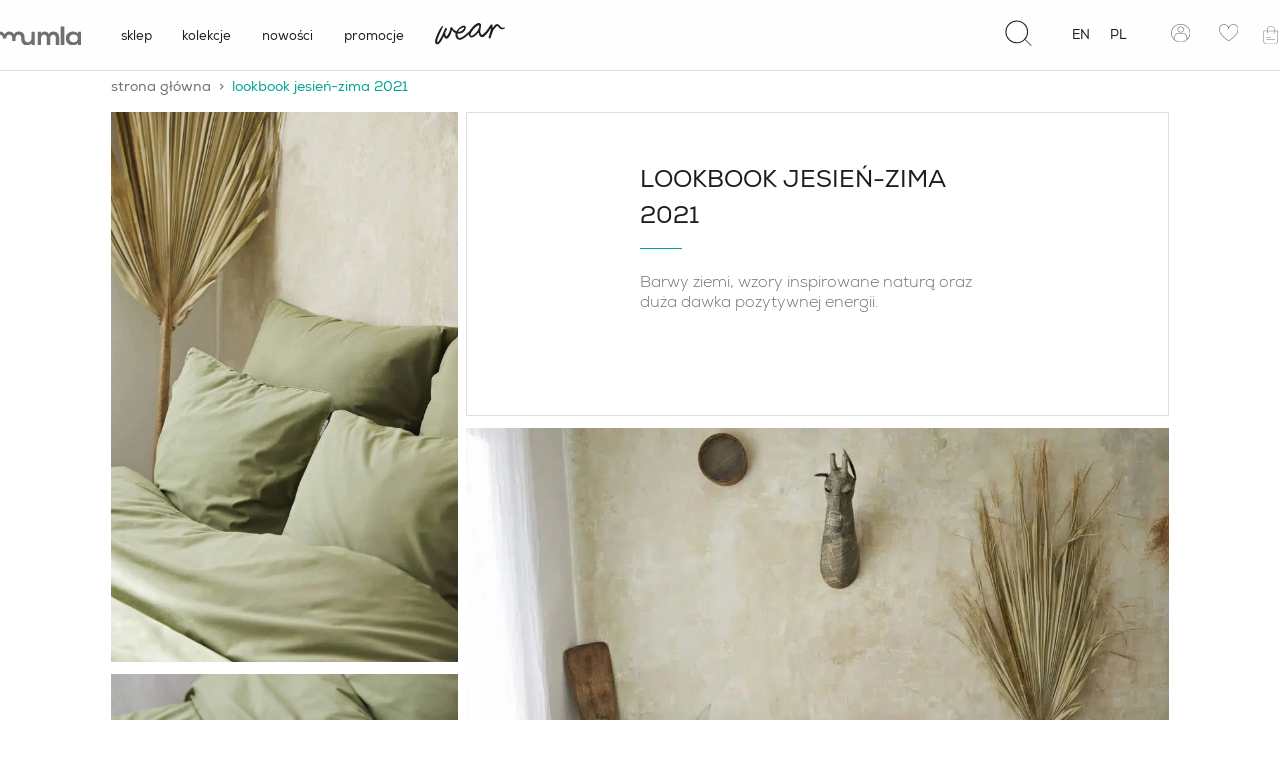

--- FILE ---
content_type: text/html; charset=UTF-8
request_url: https://mumla.pl/lookbook-jesien-zima-2021/
body_size: 35592
content:
<!doctype html>
<html class="no-js" lang="pl-PL">
<head>
    <meta charset="utf-8">
    <meta http-equiv="x-ua-compatible" content="ie=edge">
    <meta name="viewport" content="width=device-width, initial-scale=1">
    <link rel="preconnect" href="https://www.googletagmanager.com" crossorigin>
<link rel="dns-prefetch" href="//www.googletagmanager.com">
<link rel="preconnect" href="https://www.google-analytics.com" crossorigin>
<link rel="dns-prefetch" href="//www.google-analytics.com">
<link rel="dns-prefetch" href="//rum-static.pingdom.net">
<link rel="preload" as="image" href="https://mumla.pl/wp-content/uploads/2023/01/logo.svg" fetchpriority="high">
<meta name='robots' content='index, follow, max-image-preview:large, max-snippet:-1, max-video-preview:-1' />

<!-- Google Tag Manager for WordPress by gtm4wp.com -->
<script data-cfasync="false" data-pagespeed-no-defer>
	var gtm4wp_datalayer_name = "dataLayer";
	var dataLayer = dataLayer || [];
	const gtm4wp_use_sku_instead = 0;
	const gtm4wp_currency = 'PLN';
	const gtm4wp_product_per_impression = 10;
	const gtm4wp_clear_ecommerce = false;
	const gtm4wp_datalayer_max_timeout = 2000;
</script>
<!-- End Google Tag Manager for WordPress by gtm4wp.com --><link rel="preload" href="https://mumla.pl/wp-content/themes/mumlanew/public/fonts/nexa_light.woff2" as="font" type="font/woff2" crossorigin>
<link rel="preload" href="https://mumla.pl/wp-content/themes/mumlanew/public/fonts/nexa_regular.woff2" as="font" type="font/woff2" crossorigin>
<link rel="preload" href="https://mumla.pl/wp-content/themes/mumlanew/public/fonts/nexa_bold.woff2" as="font" type="font/woff2" crossorigin>
<link rel="preload" href="https://mumla.pl/wp-content/themes/mumlanew/public/fonts/star.woff" as="font" type="font/woff" crossorigin>
<link rel="preload" href="https://mumla.pl/wp-content/themes/mumlanew/public/fonts/fontello.woff2" as="font" type="font/woff2" crossorigin>
    <style id="critical-fcp">
    *,*::before,*::after{box-sizing:border-box}
    body{margin:0;font-family:'Nexa',sans-serif;-webkit-font-smoothing:antialiased}
    img{max-width:100%;height:auto}
    .top-bar-promo{display:flex;background-color:#00a490;width:100%}
    .top-bar-promo .promo-text{width:100%;min-height:40px;background-color:#00a490;display:flex;align-items:center;justify-content:center}
    .top-bar-promo .promo-text p{color:#fefefe;font-size:16px;text-transform:uppercase;margin:0;text-align:center}
    @media(max-width:768px){.top-bar-promo .promo-text{padding:10px 0}.top-bar-promo .promo-text p{font-size:13px}}
    #header{background:#fff;position:relative;z-index:1000}
    #header .container{display:flex;align-items:center;justify-content:space-between;max-width:1440px;margin:0 auto;padding:0 20px;min-height:70px}
    @media(max-width:768px){#header .container{min-height:60px;padding:0 15px}}
    .logo{display:flex;align-items:center}
    .logo img,.logo a{display:block}
    .logo img{width:121px;height:31px;object-fit:contain}
    @media(max-width:768px){.logo img{width:100px;height:auto}}
    .header-icon{width:28px;height:28px}
    .mini-cart,.my-account,.wishlist,.search-bar-trigger{display:flex;align-items:center}
    .icons-mobile{display:none}
    @media(max-width:768px){.icons-mobile{display:flex;align-items:center;gap:15px}}
    @media(max-width:768px){nav{display:none}.wpml,.my-account,.wishlist,.search-bar-trigger.search{display:none}}
    .container{max-width:1440px;margin:0 auto;padding:0 20px}
    </style>
    
	<!-- This site is optimized with the Yoast SEO Premium plugin v26.6 (Yoast SEO v26.6) - https://yoast.com/wordpress/plugins/seo/ -->
	<title>lookbook jesień-zima 2021 | MUMLA</title><link rel="preload" href="https://mumla.pl/wp-content/uploads/2023/01/logo.svg" as="image" fetchpriority="high" /><style id="perfmatters-used-css">@keyframes spin{from{transform:rotate(0deg);}to{transform:rotate(360deg);}}@keyframes blink{from{opacity:0;}50%{opacity:1;}to{opacity:0;}}@keyframes rotation{0%{transform:rotate(0deg);}100%{transform:rotate(360deg);}}@font-face{font-family:"FontAwesome";src:url("https://mumla.pl/wp-content/plugins/przelewy24/assets/css/../fonts/fontawesome-webfont.eot?v=1.0");src:url("https://mumla.pl/wp-content/plugins/przelewy24/assets/css/../fonts/fontawesome-webfont.eot?#iefix&v=1.0") format("embedded-opentype"),url("https://mumla.pl/wp-content/plugins/przelewy24/assets/css/../fonts/fontawesome-webfont.woff?v=1.0") format("woff"),url("https://mumla.pl/wp-content/plugins/przelewy24/assets/css/../fonts/fontawesome-webfont.ttf?v=1.0") format("truetype"),url("https://mumla.pl/wp-content/plugins/przelewy24/assets/css/../fonts/fontawesome-webfont.svg?v=1.0#fontawesomeregular") format("svg");font-weight:normal;font-style:normal;}label{cursor:pointer;cursor:hand;}@font-face{font-family:"FontAwesome";src:url("https://mumla.pl/wp-content/plugins/przelewy24/assets/css/../fonts/fontawesome-webfont.eot?v=4.1.0");src:url("https://mumla.pl/wp-content/plugins/przelewy24/assets/css/../fonts/fontawesome-webfont.eot?#iefix&v=4.1.0") format("embedded-opentype"),url("https://mumla.pl/wp-content/plugins/przelewy24/assets/css/../fonts/fontawesome-webfont.woff?v=4.1.0") format("woff"),url("https://mumla.pl/wp-content/plugins/przelewy24/assets/css/../fonts/fontawesome-webfont.ttf?v=4.1.0") format("truetype"),url("https://mumla.pl/wp-content/plugins/przelewy24/assets/css/../fonts/fontawesome-webfont.svg?v=4.1.0#fontawesomeregular") format("svg");font-weight:normal;font-style:normal;}@keyframes wc-skeleton-shimmer{to{transform:translateX(100%);}}@keyframes wc-skeleton-shimmer{to{transform:translateX(100%);}}.img_bottom_right,.img_bottom_right img,.img_left,.img_left img,.img_right,.img_right img,.img_top,.img_top img,.product_thumbnail,.product_thumbnail img{height:100%;width:100%;object-fit:cover;display:block;}.product-block{width:100%;border:1px solid #dedede;height:clamp(550px,37.28958vw,715px);position:relative;}.product-block .post_image{max-height:395px;height:100%;}.product-block .post_image picture{width:100%;height:auto;}@media (max-width:1365px){.product-block .post_image{height:335px;}}@media (max-width:991px){.product-block .post_image{height:325px;}.product-block .post_image .product_thumbnail,.product-block .post_image .product_thumbnail img{object-fit:contain;}}.product-block .info{position:absolute;bottom:0;left:0;}.product-block .title{padding:0 11%;color:#1d1d1b;text-transform:uppercase;font-size:clamp(20px,1.87292vw,35px);line-height:clamp(30px,2.8625vw,54px);position:relative;}.product-block .title:after{width:42px;height:1px;position:absolute;bottom:-16px;content:" ";left:11%;background-color:#00a490;}.product-block .desc{padding:29px 11% 0;color:#6f6f6e;font-weight:300;font-size:clamp(14px,.9875vw,18px);line-height:clamp(20px,1.50833vw,28px);}.product-block .link{padding:18px 57px 42px 11%;color:#00a490;font-weight:700;display:inline-block;font-size:clamp(16px,1.09167vw,20px);position:relative;}@media (max-width:1365px){.product-block .link{padding:18px 57px 37px 11%;}}.product-block .link:after{content:"";position:absolute;height:7px;right:-10px;width:53px;top:28px;background-image:url("https://mumla.pl/wp-content/themes/mumlanew/public/css/../images/arrow.svg");background-repeat:no-repeat;transition:all .3s ease;}@media (max-width:991px){.product-block .link:after{top:26px;}}.product-block .link:hover:after{right:-20px;}.block-title{margin-top:12px;display:-ms-flexbox;display:flex;-ms-flex-wrap:wrap;flex-wrap:wrap;-ms-flex-pack:justify;justify-content:space-between;}.block-title .left-side{width:32.8%;}@media (max-width:991px){.block-title .left-side{width:100%;-ms-flex-order:2;order:2;}}.block-title .left-side .top{height:clamp(550px,34.68542vw,665px);display:block;}@media (max-width:991px){.block-title .left-side .top{height:auto;}}.block-title .left-side .bottom{margin-top:12px;height:304px;display:block;overflow:hidden;}@media (max-width:991px){.block-title .left-side .bottom{height:auto;}}.block-title .right-side{width:66.4%;}@media (max-width:991px){.block-title .right-side{width:100%;-ms-flex-order:1;order:1;}}.block-title .right-side .bottom{margin-top:12px;height:clamp(550px,34.68542vw,665px);display:block;}@media (max-width:991px){.block-title .right-side .bottom{margin-bottom:12px;height:325px;}}.block-title .right-side .bottom .img_bottom_right,.block-title .right-side .bottom .img_bottom_right img{height:100%;width:100%;object-fit:cover;}.block-title .title-block{width:100%;height:304px;padding:0 24.5%;border:1px solid #dedede;}@media (max-width:991px){.block-title .title-block{padding:0 10%;}}.block-title .title-block .title{padding-top:48px;color:#1d1d1b;text-transform:uppercase;font-size:clamp(20px,1.87292vw,35px);line-height:clamp(35px,2.8625vw,54px);position:relative;}.block-title .title-block .title:after{width:42px;height:1px;position:absolute;bottom:-16px;content:" ";left:0;background-color:#00a490;}.block-title .title-block .desc{padding-top:39px;color:#6f6f6e;font-weight:300;font-size:clamp(16px,.9875vw,18px);line-height:clamp(20px,1.50833vw,28px);}@media (max-width:991px){.block-title .title-block .desc br{display:none;}}.block-left-link{margin-top:12px;}.block-left-link .top{display:-ms-flexbox;display:flex;-ms-flex-wrap:wrap;flex-wrap:wrap;-ms-flex-pack:justify;justify-content:space-between;height:clamp(550px,37.28958vw,715px);}@media (max-width:991px){.block-left-link .top{height:unset;}}.block-left-link .top .left-side{width:32.8%;}@media (max-width:991px){.block-left-link .top .left-side{width:100%;}}.block-left-link .top .right-side{width:66.4%;}@media (max-width:991px){.block-left-link .top .right-side{width:100%;}}.block-left-link .top .image-link{height:clamp(550px,37.28958vw,715px);display:block;}@media (max-width:991px){.block-left-link .top .image-link{height:325px;margin-top:12px;}}.block-right-link{margin-top:12px;}.block-right-link .top{display:-ms-flexbox;display:flex;-ms-flex-wrap:wrap;flex-wrap:wrap;-ms-flex-pack:justify;justify-content:space-between;height:clamp(550px,37.28958vw,715px);}@media (max-width:991px){.block-right-link .top{height:unset;}}.block-right-link .top .right-side{width:32.8%;}@media (max-width:991px){.block-right-link .top .right-side{width:100%;margin-top:12px;}}.block-right-link .top .left-side{width:66.4%;}@media (max-width:991px){.block-right-link .top .left-side{width:100%;}}.block-right-link .top .image-link{height:clamp(550px,37.28958vw,715px);display:block;}@media (max-width:991px){.block-right-link .top .image-link{height:325px;}}.block-images{margin-top:12px;}.block-images .mid{display:-ms-flexbox;display:flex;-ms-flex-wrap:wrap;flex-wrap:wrap;-ms-flex-pack:justify;justify-content:space-between;}@media (max-width:991px){.block-images .mid{-ms-flex-order:3;order:3;}}.block-images .mid .left-side{width:49.5%;}@media (max-width:991px){.block-images .mid .left-side{width:100%;}}.block-images .mid .right-side{width:49.5%;}@media (max-width:991px){.block-images .mid .right-side{width:100%;margin-top:12px;}}.block-images .mid .image-link{height:clamp(550px,54.7375vw,1050px);display:block;}@media (max-width:991px){.block-images .mid .image-link{height:425px;}}.block-image{margin-top:12px;width:100%;}.block-image .image-link{height:clamp(550px,46.925vw,900px);display:block;}@media (max-width:991px){.block-image .image-link{height:325px;}}@font-face{font-family:Nexa;font-style:normal;font-weight:300;font-display:swap;src:url("https://mumla.pl/wp-content/themes/mumlanew/public/css/../fonts/nexa_light.eot");src:local(""),url("https://mumla.pl/wp-content/themes/mumlanew/public/css/../fonts/nexa_light.eot?#iefix") format("embedded-opentype"),url("https://mumla.pl/wp-content/themes/mumlanew/public/css/../fonts/nexa_light.woff2") format("woff2"),url("https://mumla.pl/wp-content/themes/mumlanew/public/css/../fonts/nexa_light.woff") format("woff"),url("https://mumla.pl/wp-content/themes/mumlanew/public/css/../fonts/nexa_light.ttf") format("truetype");}@font-face{font-family:Nexa;font-style:normal;font-weight:400;font-display:swap;src:url("https://mumla.pl/wp-content/themes/mumlanew/public/css/../fonts/nexa_regular.eot");src:local(""),url("https://mumla.pl/wp-content/themes/mumlanew/public/css/../fonts/nexa_regular.eot?#iefix") format("embedded-opentype"),url("https://mumla.pl/wp-content/themes/mumlanew/public/css/../fonts/nexa_regular.woff2") format("woff2"),url("https://mumla.pl/wp-content/themes/mumlanew/public/css/../fonts/nexa_regular.woff") format("woff"),url("https://mumla.pl/wp-content/themes/mumlanew/public/css/../fonts/nexa_regular.ttf") format("truetype");}@font-face{font-family:Nexa;font-style:normal;font-weight:700;font-display:swap;src:url("https://mumla.pl/wp-content/themes/mumlanew/public/css/../fonts/nexa_bold.eot");src:local(""),url("https://mumla.pl/wp-content/themes/mumlanew/public/css/../fonts/nexa_bold.eot?#iefix") format("embedded-opentype"),url("https://mumla.pl/wp-content/themes/mumlanew/public/css/../fonts/nexa_bold.woff2") format("woff2"),url("https://mumla.pl/wp-content/themes/mumlanew/public/css/../fonts/nexa_bold.woff") format("woff"),url("https://mumla.pl/wp-content/themes/mumlanew/public/css/../fonts/nexa_bold.ttf") format("truetype");}@font-face{font-family:fontello;font-display:swap;src:url("https://mumla.pl/wp-content/themes/mumlanew/public/css/../fonts/fontello.eot");src:url("https://mumla.pl/wp-content/themes/mumlanew/public/css/../fonts/fontello.eot#iefix") format("embedded-opentype"),url("https://mumla.pl/wp-content/themes/mumlanew/public/css/../fonts/fontello.woff2") format("woff2"),url("https://mumla.pl/wp-content/themes/mumlanew/public/css/../fonts/fontello.woff") format("woff"),url("https://mumla.pl/wp-content/themes/mumlanew/public/css/../fonts/fontello.ttf") format("truetype"),url("https://mumla.pl/wp-content/themes/mumlanew/public/css/../fonts/fontello.svg#fontello") format("svg");font-weight:400;font-style:normal;}@font-face{font-family:star;src:url("https://mumla.pl/wp-content/themes/mumlanew/public/css/../fonts/star.eot");src:url("https://mumla.pl/wp-content/themes/mumlanew/public/css/../fonts/star.eot?#iefix") format("embedded-opentype"),url("https://mumla.pl/wp-content/themes/mumlanew/public/css/../fonts/star.woff") format("woff"),url("https://mumla.pl/wp-content/themes/mumlanew/public/css/../fonts/star.ttf") format("truetype"),url("https://mumla.pl/wp-content/themes/mumlanew/public/css/../fonts/star.svg#star") format("svg");font-weight:400;font-style:normal;font-display:swap;}@font-face{font-family:WooCommerce;src:url("https://mumla.pl/wp-content/themes/mumlanew/public/css/../fonts/WooCommerce.eot");src:url("https://mumla.pl/wp-content/themes/mumlanew/public/css/../fonts/WooCommerce.eot?#iefix") format("embedded-opentype"),url("https://mumla.pl/wp-content/themes/mumlanew/public/css/../fonts/WooCommerce.woff") format("woff"),url("https://mumla.pl/wp-content/themes/mumlanew/public/css/../fonts/WooCommerce.ttf") format("truetype"),url("https://mumla.pl/wp-content/themes/mumlanew/public/css/../fonts/WooCommerce.svg#WooCommerce") format("svg");font-weight:400;font-style:normal;font-display:swap;}#header nav .nav-mobile-top{display:-ms-flexbox;display:flex;-ms-flex-pack:justify;justify-content:space-between;padding:13px 12px;background:#fff;-ms-flex-align:center;align-items:center;}@media (min-width:992px){#header nav .nav-mobile-top{display:none;}}#header nav .nav-mobile-top .close-button{background:transparent;padding:0;margin:0;border:0;outline:none;box-shadow:none;}#header nav .nav-mobile-search{margin-top:10px;}@media (min-width:992px){#header nav .nav-mobile-search{display:none;}}#header nav .nav-mobile-search form{display:-ms-flexbox;display:flex;-ms-flex-align:center;align-items:center;padding:5px;border:1px solid #e0e0e0;position:relative;background:#fff;}#header nav .nav-mobile-search form input{width:100%;border:0;font-size:16px;outline:none;box-shadow:none;padding-right:10px;-webkit-appearance:none;}#header nav .nav-mobile-search form img{cursor:pointer;}#header nav ul.menu>.menu-item-has-children:after{content:"";transition:all .3s;position:absolute;bottom:0;left:0;right:0;width:calc(100% - 3.802vw);height:1px;background:#00a490;display:-ms-flexbox;display:flex;opacity:0;visibility:hidden;z-index:999;}@media (max-width:991px){#header nav ul.menu>.menu-item-has-children:after{display:none;}}#header nav ul.menu>.menu-item-has-children:hover:after{opacity:1;visibility:visible;}#header nav ul.menu .menu-item-has-children{position:relative;}@media (min-width:992px){#header nav ul.menu .menu-item-has-children .sub-menu{width:170%;left:-7px;}}@media (min-width:992px){#header nav ul.menu .menu-item-has-children:first-child .sub-menu{width:360%;left:-22px;}}@media (min-width:1528px){#header nav ul.menu .menu-item-has-children:first-child .sub-menu{width:300px;}}#header nav ul.menu .menu-item-has-children .sub-menu{position:absolute;z-index:9;background:#fff;opacity:0;visibility:hidden;list-style:none;padding-left:0;top:56px;padding-top:15px;}@media (min-width:1528px){#header nav ul.menu .menu-item-has-children .sub-menu{top:61px;}}@media (max-width:991px){#header nav ul.menu .menu-item-has-children .sub-menu{padding-top:20px;display:none;-ms-flex-align:center;align-items:center;-ms-flex-direction:column;flex-direction:column;background:transparent;position:unset;height:100%;max-width:0;top:unset;}}#header nav ul.menu .menu-item-has-children .sub-menu .sub-menu{width:55%;top:0;left:100%;}@media (min-width:992px) and (max-width:1527px){#header nav ul.menu .menu-item-has-children .sub-menu .sub-menu{width:70%;}}@media (max-width:991px){#header nav ul.menu .menu-item-has-children .sub-menu .sub-menu{width:100%;}}#header nav ul.menu .menu-item-has-children .sub-menu .sub-menu .sub-menu{width:100%;}@media (min-width:992px){#header nav ul.menu .menu-item-has-children .sub-menu .sub-menu .sub-menu{padding-left:20px;width:90%;}}@media (min-width:992px){#header nav ul.menu .menu-item-has-children .sub-menu .sub-menu{padding-left:20px;padding-top:0;}}#header nav ul.menu .menu-item-has-children .sub-menu a{position:relative;z-index:10;font-size:17px;font-weight:300;font-style:normal;letter-spacing:normal;line-height:26px;text-align:left;display:block;padding-right:0;}#header nav ul.menu .menu-item-has-children .sub-menu a:hover{color:#00a490;font-weight:700;}#header nav ul.menu .menu-item-has-children .sub-menu>li{position:relative;z-index:3;}#header nav ul.menu .menu-item-has-children .sub-menu>li:hover{z-index:2;}#header nav ul.menu .menu-item-has-children .sub-menu:after{content:"";width:100%;left:0;z-index:1;background:#fff;top:55px;list-style:none;position:fixed;padding-top:31px;padding-bottom:42px;height:410px;min-height:var(--height);}@media (max-width:991px){#header nav ul.menu .menu-item-has-children .sub-menu:after{display:none;}}@media (min-width:992px){#header nav ul.menu .menu-item-has-children:hover>.sub-menu{opacity:1;visibility:visible;}}#header nav ul.menu .menu-item-has-children li.gift-block-menu{position:fixed;top:100px;right:9.427vw;z-index:20;margin-top:38px;border-left:1px solid #dedede;padding-left:3.854vw;}@media (max-width:991px){#header nav ul.menu .menu-item-has-children li.gift-block-menu{display:none;}}@media (max-width:1900px){#header nav ul.menu .menu-item-has-children li.gift-block-menu{padding-left:20px;width:200px;}}#header nav ul.menu .menu-item-has-children li.gift-block-menu h3{font-size:18px;font-weight:700;font-style:normal;letter-spacing:normal;line-height:18px;text-align:left;text-transform:uppercase;margin:19px 0 10px;padding:0;}@media (max-width:1900px){#header nav ul.menu .menu-item-has-children li.gift-block-menu h3{font-size:12px;}}#header nav ul.menu .menu-item-has-children li.gift-block-menu h3:after{content:none;}#header nav ul.menu .menu-item-has-children li.gift-block-menu h4{font-size:18px;font-weight:300;font-style:normal;letter-spacing:normal;line-height:18px;text-align:left;margin:0 0 19px;padding:0;}@media (max-width:1900px){#header nav ul.menu .menu-item-has-children li.gift-block-menu h4{font-size:12px;}}#header nav ul.menu .menu-item-has-children li.gift-block-menu a{color:#00a490;font-size:18px;font-style:normal;letter-spacing:normal;line-height:18px;text-align:left;display:inline-block;padding:0;margin:0;position:relative;}@media (max-width:1900px){#header nav ul.menu .menu-item-has-children li.gift-block-menu a{font-size:12px;}}#header nav ul.menu .menu-item-has-children li.gift-block-menu a:after{content:"";width:100%;background:#00a490;height:1px;display:block;margin-top:5px;}@media (max-width:991px){#header nav .menu-header-container ul.menu li.menu-item{background:#fff;margin-bottom:10px;padding:10px;}#header nav .menu-header-container ul.menu li.menu-item .menu-item-container{display:-ms-flexbox;display:flex;-ms-flex-align:center;align-items:center;-ms-flex-pack:justify;justify-content:space-between;}#header nav .menu-header-container ul.menu li.menu-item .menu-item-container a{display:-ms-flexbox;display:flex;-ms-flex-align:center;align-items:center;-ms-flex:1;flex:1;}#header nav .menu-header-container ul.menu li.menu-item .menu-item-container a .menu-item-image{width:59.9px;height:56px;}#header nav .menu-header-container ul.menu li.menu-item .menu-item-container a .menu-item-image img{width:59.9px;height:56px;object-fit:cover;}#header nav .menu-header-container ul.menu li.menu-item .menu-item-container a .menu-item-name{font-style:normal;font-weight:700;font-size:14px;line-height:18px;color:#1d1d1b;text-transform:uppercase;margin-left:16px;-ms-flex:1;flex:1;}#header nav .menu-header-container ul.menu li.menu-item .menu-item-container .menu-item-arrow{display:-ms-flexbox;display:flex;height:56px;-ms-flex-align:center;align-items:center;-ms-flex:unset;flex:unset;}#header nav .menu-header-container ul.menu li.menu-item .menu-item-container .menu-item-arrow .menu-item-badge{display:none;}}@media (max-width:991px) and (min-width:992px){#header nav .menu-header-container ul.menu li.menu-item .menu-item-container .menu-item-arrow{display:none;}}@media (max-width:991px){#header nav .menu-header-container ul.menu li.menu-item .menu-item-container .menu-item-arrow img{object-fit:contain;}#header nav .menu-header-container ul.menu li.menu-item:not(.menu-item-has-children) .menu-item-arrow img{transform:rotate(-90deg);}#header nav .menu-header-container ul.menu li.menu-item.menu-item-has-children>div>.menu-item-arrow img{transition:all .3s;}#header nav .menu-header-container ul.menu li.menu-item .sub-menu{transition:all .3s;}#header nav .menu-header-container ul.menu li.menu-item .sub-menu .menu-item{padding:0 0 10px;border-bottom:1px dashed rgba(29,29,27,.1);}#header nav .menu-header-container ul.menu li.menu-item .sub-menu .menu-item a:after{display:none;}#header nav .menu-header-container ul.menu li.menu-item .sub-menu .menu-item .menu-item-image,#header nav .menu-header-container ul.menu li.menu-item .sub-menu .menu-item .menu-item-image img{height:35.7px;}#header nav .menu-header-container ul.menu li.menu-item .sub-menu .menu-item .menu-item-name{font-weight:400;font-size:12px;line-height:12px;display:-ms-flexbox;display:flex;}#header nav .menu-header-container ul.menu li.menu-item .sub-menu .menu-item .menu-item-arrow img{height:8px;}#header nav .menu-header-container ul.menu li.menu-item .sub-menu .menu-item .sub-menu .menu-item{padding-bottom:0;border-bottom:0;}#header nav .menu-header-container ul.menu li.menu-item .sub-menu .menu-item .sub-menu .menu-item .menu-item-name{font-style:normal;font-weight:400;font-size:12px;line-height:12px;color:rgba(29,29,27,.6);display:block;}#header nav .menu-header-container ul.menu li.menu-item .sub-menu .menu-item .sub-menu .menu-item .menu-item-arrow{opacity:.6;}}#header nav .mobile-bottom-links{margin-top:80px;}@media (min-width:992px){#header nav .mobile-bottom-links{display:none;}}#header nav .mobile-bottom-links__item{background:#fff;margin-bottom:10px;display:-ms-flexbox !important;display:flex !important;-ms-flex-pack:justify;justify-content:space-between;-ms-flex-align:center;align-items:center;padding:10px;}#header nav .mobile-bottom-links__item .link-title{font-style:normal;font-weight:700;font-size:14px;line-height:18px;color:#1d1d1b;text-transform:uppercase;}@media (min-width:992px){#header nav .menu-header-container ul.menu li.menu-item .menu-item-arrow{display:none !important;z-index:10;padding-left:10px;}#header nav .menu-header-container ul.menu li.menu-item .menu-item-arrow img{transform:rotate(-90deg);height:8px;width:auto;}#header nav .menu-header-container ul.menu li.menu-item .menu-item-container a .menu-item-image{display:none;}#header nav .menu-header-container ul.menu li.menu-item .menu-item-container{display:-ms-flexbox;display:flex;}#header nav .menu-header-container ul.menu li.menu-item .sub-menu .menu-item-container{position:relative;width:100%;padding-top:4px;padding-bottom:4px;-ms-flex-pack:justify;justify-content:space-between;min-height:54px;}}@media (min-width:992px) and (min-width:1000px) and (max-width:1799px){#header nav .menu-header-container ul.menu li.menu-item .sub-menu .menu-item-container{min-height:40px;}}@media (min-width:992px){#header nav .menu-header-container ul.menu li.menu-item .sub-menu .menu-item-container:after{content:"";z-index:999;position:absolute;bottom:0;width:100%;left:0;border:1px dashed rgba(29,29,27,.15);}#header nav .menu-header-container ul.menu li.menu-item .sub-menu .menu-item-has-children .menu-item-arrow{display:-ms-flexbox !important;display:flex !important;-ms-flex-align:center;align-items:center;}#header nav .menu-header-container ul.menu li.menu-item .sub-menu .menu-item-has-children .sub-menu .menu-item-arrow{display:none !important;}#header nav .menu-header-container ul.menu li.menu-item .sub-menu .menu-item-container a{display:-ms-flexbox;display:flex;-ms-flex-align:center;align-items:center;}#header nav .menu-header-container ul.menu li.menu-item .sub-menu .menu-item-container a .menu-item-name{padding-left:10px;font-style:normal;font-weight:400;font-size:clamp(14px,.9375vw,18px);line-height:100%;}}@media (min-width:992px) and (max-width:1527px){#header nav .menu-header-container ul.menu li.menu-item .sub-menu .menu-item-container a .menu-item-name{font-size:clamp(14px,.83333vw,16px);}}@media (min-width:992px){#header nav .menu-header-container ul.menu li.menu-item .sub-menu .menu-item-container a .menu-item-image{display:block;}#header nav .menu-header-container ul.menu li.menu-item .sub-menu .menu-item-container a .menu-item-image picture{display:-ms-flexbox;display:flex;}#header nav .menu-header-container ul.menu li.menu-item .sub-menu .menu-item-container a .menu-item-image img{width:84.09px;height:auto;max-height:50px;object-fit:contain;}}@media (min-width:992px) and (min-width:1000px) and (max-width:1799px){#header nav .menu-header-container ul.menu li.menu-item .sub-menu .menu-item-container a .menu-item-image img{max-height:40px;}}body:not(.home) #header nav ul.menu .menu-item-has-children li.gift-block-menu{margin-top:50px;}#header nav .menu-header-container ul.menu li.menu-item .sub-menu .menu-item-has-children .sub-menu .menu-item-has-children .sub-menu .menu-item:not(.menu-item-has-children) .menu-item-container>.menu-item-arrow{display:none !important;}#header nav .menu-header-container ul.menu li.menu-item .sub-menu .menu-item-has-children .sub-menu .menu-item-has-children .menu-item-container>.menu-item-arrow{display:-ms-flexbox !important;display:flex !important;}body{font-family:Nexa,sans-serif;padding:0;margin:0;}@media (min-width:992px){body{padding:60px 0 0;}}a{text-decoration:none;color:#00a490;}*{box-sizing:border-box;-webkit-font-smoothing:antialiased;-moz-osx-font-smoothing:grayscale;}h2,h3{padding:0;margin:0;}button,input,p{font-family:Nexa,sans-serif;}p{color:#1d1d1b;font-size:clamp(16px,.9875vw,18px);font-weight:300;font-style:normal;letter-spacing:normal;line-height:28px;text-align:left;}.container{max-width:100%;width:100%;margin:0 auto;}@media (max-width:991px){.container{padding:0 18px;}}@media (min-width:992px){.container{max-width:82.708vw;}}#header{transition:all .3s;position:fixed;top:0;z-index:999999;background:#fefefe;width:100%;border-bottom:1px solid #dedede;}@media (max-width:991px){#header{position:absolute;top:28px;background:transparent;transition:all .3s;}}#header .container{display:-ms-flexbox;display:flex;-ms-flex-pack:justify;justify-content:space-between;-ms-flex-align:center;align-items:center;padding:0;}@media (max-width:991px){#header .container{padding:0 18px;}}#header .container .header-icon{width:1.458vw;height:auto;max-width:unset;}@media (min-width:1366px){#header .container>.logo{padding-right:7.552vw;}}#header .container>.logo a{display:-ms-flexbox;display:flex;}#header .container>.logo a img{max-width:6.302vw;height:auto;}@media (max-width:991px){#header .container>.logo a img{max-width:100%;filter:brightness(0) invert(1);width:150px;height:39px;}}#header .container nav{-ms-flex:1;flex:1;}@media (max-width:991px){#header .container nav{display:none;position:fixed;top:0;bottom:0;left:0;right:0;height:100vh;overflow-y:scroll;background-color:#f4f4f4;padding:16px 16px 100px;z-index:999;}}@media (max-width:991px){#header .container nav .wear-menu .menu-item-container a:not(.menu-item-arrow) .menu-item-name{display:none;}#header .container nav .wear-menu .menu-item-container a:not(.menu-item-arrow):after{content:attr(title);font-style:normal;font-weight:700;font-size:14px;line-height:18px;color:#1d1d1b;text-transform:uppercase;margin-left:16px;-ms-flex:1;flex:1;}}#header .container nav ul.menu{display:-ms-flexbox;display:flex;list-style:none;margin:0;}@media (max-width:991px){#header .container nav ul.menu{padding-left:0;margin-top:30px;-ms-flex-direction:column;flex-direction:column;}}@media (min-width:992px){#header .container nav ul.menu{-ms-flex-align:center;align-items:center;}}#header .container nav ul.menu .menu-item-badge{background-color:#00a490;color:#fff;margin-left:8px;padding:2px 7px;font-size:14px;font-weight:700;}@media (min-width:992px) and (max-width:1527px){#header .container nav ul.menu .menu-item-badge{display:none;}}#header .container nav ul.menu>li{padding:20px 0;transition:all .3s;}@media (max-width:991px){#header .container nav ul.menu>li{padding-top:15px;padding-bottom:15px;text-align:center;}}#header .container nav ul.menu a{text-decoration:none;padding-right:3.802vw;color:#1d1d1b;font-size:1.04167vw;font-style:normal;letter-spacing:normal;line-height:1.04167vw;text-align:left;}@media (max-width:1527px){#header .container nav ul.menu a{padding-right:2.4vw;}}@media (max-width:991px){#header .container nav ul.menu a{padding-right:0;font-size:20px;line-height:20px;}}#header .container .search{padding-right:1.823vw;display:-ms-flexbox;display:flex;cursor:pointer;}#header .container .search img{width:unset;}@media (max-width:991px){#header .container .search{visibility:hidden;max-height:0;position:absolute;left:0;right:0;top:calc(100% + 10px);z-index:-1;background:#fff;}#header .container .search form{padding:15px;width:100%;}#header .container .search form input{max-width:100% !important;-ms-flex:1;flex:1;}#header .container .search form .header-icon{width:25px;}}#header .container .mini-cart{cursor:pointer;}@media (max-width:991px){#header .container .mini-cart{display:none;}}#header .container .mobile-lang,#header .container .wpml_mobile{color:#1d1d1b;font-size:1.04167vw;font-style:normal;letter-spacing:normal;line-height:normal;text-align:left;text-transform:uppercase;display:none;margin-top:30px;}#header .container .mobile-lang ul,#header .container .wpml_mobile ul{list-style:none;display:-ms-flexbox;display:flex;margin:0;padding:0;-ms-flex-pack:center;justify-content:center;}#header .container .mobile-lang ul li:first-child,#header .container .wpml_mobile ul li:first-child{margin-right:30px;}#header .container .mobile-lang a,#header .container .wpml_mobile a{color:#1d1d1b;font-size:20px;background:transparent;padding:0;}@media (max-width:1198px){#header .container .mobile-lang,#header .container .wpml_mobile{display:block;}}@media (min-width:992px){#header .container .mobile-lang{display:none;}}#header .container .wpml{color:#1d1d1b;font-size:1.04167vw;font-style:normal;letter-spacing:normal;line-height:normal;text-align:left;text-transform:uppercase;padding-right:2.1875vw;}#header .container .wpml ul{list-style:none;display:-ms-flexbox;display:flex;margin:0;padding:0;-ms-flex-pack:center;justify-content:center;}#header .container .wpml ul li{padding:5px 10px 6px;line-height:1;}#header .container .wpml a{color:#1d1d1b;font-size:1.04167vw;}@media (max-width:991px){#header .container .wpml{display:none;}}#header .container .my-account button.show-login-form{border:0;outline:none;background:transparent;box-shadow:none;cursor:pointer;}#header .container .my-account,#header .container .wishlist{padding-right:1.82292vw;}@media (max-width:991px){#header .container .my-account,#header .container .wishlist{display:none;}}#header .footer__copy{padding:14px 0;display:-ms-flexbox;display:flex;-ms-flex-pack:justify;justify-content:space-between;border-top:1px solid #dedede;-ms-flex-align:center;align-items:center;}#header .footer__copy__left{color:#1d1d1b;font-size:14px;font-style:normal;letter-spacing:normal;line-height:14px;text-align:left;}#header .footer__copy__left a{color:#1d1d1b;font-weight:700;}#header .icons-mobile{display:-ms-flexbox;display:flex;-ms-flex-align:center;align-items:center;}#header .icons-mobile .mini-cart,#header .icons-mobile .search-icon{padding-right:15px;cursor:pointer;display:-ms-flexbox;display:flex;}#header .icons-mobile .menu{display:-ms-flexbox;display:flex;}@media (min-width:992px){#header .icons-mobile{display:none;}}@media (max-width:991px){body:not(.home):not(.is_badge) #header{padding-top:24px;}}@media (max-width:991px){body:not(.home) #header{top:0;position:relative;padding-top:0;padding-bottom:20px;margin-bottom:0;border-bottom:1px solid #dedede;}body:not(.home) #header .container .logo a img{filter:unset;}body:not(.home) #header .menu svg path,body:not(.home) #header .mini-cart svg path,body:not(.home) #header .search-icon svg path{fill:#1d1d1b;}}.breadcrumbs{margin-top:17px;color:#6f6f6e;}.breadcrumbs a{color:#00a490;display:inline-block;padding-left:3px;}@media (max-width:991px){.breadcrumbs{display:none;}}input[type=checkbox]{border:1px solid #00a490;}.mini-cart{position:relative;}.search-bar-wrapper{position:fixed;width:100%;display:block;background:#fff;left:0;right:0;top:58px;z-index:999;opacity:0;visibility:hidden;transform:translateY(-200%);transition:all .3s;overflow:auto;border-top:1px solid;}@media (max-width:991px){.search-bar-wrapper{width:100vw;height:100vh;position:fixed;background:#fff;top:0;bottom:0;left:0;right:0;z-index:9999;padding-top:30px;padding-left:15px;padding-right:15px;}}@media (min-width:992px){.search-bar-wrapper .search-mobile{display:none;}}.search-bar-wrapper .search-mobile .mobile-close-search{margin:0;padding:0;border:0;background:none;position:absolute;width:24px;height:24px;right:15px;top:5px;cursor:pointer;z-index:999;}.search-bar-wrapper .search-mobile .mobile-close-search:after,.search-bar-wrapper .search-mobile .mobile-close-search:before{content:"";position:absolute;top:18px;left:0;right:0;height:2px;background:#777;border-radius:4px;}.search-bar-wrapper .search-mobile .mobile-close-search:before{transform:rotate(45deg);}.search-bar-wrapper .search-mobile .mobile-close-search:after{transform:rotate(-45deg);}.search-bar-wrapper .search-mobile .mobile-close-search span{display:block;}.search-bar-wrapper .search-mobile h4{color:#1d1d1b;font-size:20px;font-weight:700;font-style:normal;letter-spacing:normal;line-height:35px;text-align:left;text-transform:uppercase;margin:0;padding:0 0 40px;}.search-bar-wrapper .show-more-products.hide{display:none;}.search-bar-wrapper .show-more-products a{display:-ms-flexbox;display:flex;-ms-flex-pack:center;justify-content:center;-ms-flex-align:center;align-items:center;margin-top:30px;margin-left:auto;margin-right:auto;max-width:254px;max-height:54px;width:100%;height:54px;box-shadow:0 3px 36px rgba(0,0,0,.11);background-color:#00a490;font-weight:700;font-style:normal;letter-spacing:normal;font-size:clamp(18px,.9875vw,18px);line-height:clamp(18px,1.50833vw,28px);text-align:center;text-transform:uppercase;color:#fff;border:none;outline:none;-webkit-appearance:none;position:relative;overflow:hidden;transition-property:transform;transition-duration:.3s;transition-timing-function:ease-out;transform:perspective(1px) translateZ(0);}.search-bar-wrapper .show-more-products a:before{content:" ";position:absolute;z-index:-1;top:-50%;left:20%;right:20%;bottom:-50%;background:#00977d;border-radius:100%;transform:scale(0);transition-property:transform;transition-duration:.3s;transition-timing-function:ease-out;}.search-bar-wrapper .show-more-products a:hover:before{transform:scale(2);}.search-bar-wrapper::-webkit-scrollbar{display:none;}.search-bar-wrapper .search-bar{padding-top:20px;padding-bottom:20px;}.search-bar-wrapper .search-bar form{display:-ms-flexbox;display:flex;-ms-flex-align:center;align-items:center;padding:10px;border:1px solid #777;position:relative;}.search-bar-wrapper .search-bar form input{width:100%;border:0;font-size:16px;outline:none;box-shadow:none;padding-right:10px;}.search-bar-wrapper .search-bar form img{cursor:pointer;}.search-bar-wrapper .search-bar__products{display:none;}.search-bar-wrapper .search-product{display:-ms-flexbox;display:flex;-ms-flex-wrap:wrap;flex-wrap:wrap;margin-top:50px;border-top:1px solid #dedede;border-left:1px solid #dedede;}input[type=search]::-ms-clear,input[type=search]::-ms-reveal{display:none;width:0;height:0;}input[type=search]::-webkit-search-cancel-button,input[type=search]::-webkit-search-decoration,input[type=search]::-webkit-search-results-button,input[type=search]::-webkit-search-results-decoration{display:none;}.search-loader{display:inline-block;width:80px;height:80px;transform:scale(.6);bottom:-120px;left:0;right:0;margin:auto;opacity:0;visibility:hidden;position:absolute;}.search-loader:after{content:" ";display:block;width:64px;height:64px;margin:8px;border-radius:50%;border:6px solid #777;border-color:#777 transparent;animation:loader 1.2s linear infinite;}@keyframes loader{0%{transform:rotate(0deg);}to{transform:rotate(1turn);}}@media (min-width:992px){body[data-lang=cs] #header nav ul.menu .menu-item-has-children:first-child .sub-menu{width:250%;}body[data-lang=cs] #header nav ul.menu .menu-item-has-children .sub-menu .sub-menu,body[data-lang=cs] #header nav ul.menu .menu-item-has-children .sub-menu .sub-menu .sub-menu{width:70%;}}@keyframes spin{0%{transform:rotate(0deg);}to{transform:rotate(1turn);}}main.app{width:100vw;}body{overflow-x:hidden;}.footer{overflow:hidden;}.footer p{color:#1d1d1b;font-size:clamp(10px,.77917vw,14px);font-style:normal;letter-spacing:normal;line-height:clamp(14px,1.3vw,24px);text-align:left;}.footer__social{width:100vw;background-color:#00a490;}.footer__social .container{display:-ms-flexbox;display:flex;-ms-flex-flow:row nowrap;flex-flow:row nowrap;-ms-flex-pack:end;justify-content:end;-ms-flex-align:center;align-items:center;}@media (max-width:991px){.footer__social .container{-ms-flex-pack:center;justify-content:center;}}.footer__social .container span{color:#fefefe;font-size:clamp(16px,1.87292vw,35px);font-style:normal;letter-spacing:normal;text-align:right;text-transform:uppercase;margin-right:17px;}@media (max-width:991px){.footer__social .container span{margin-right:0;}}.footer__social .container a{margin-left:17px;}@media (max-width:991px){.footer__social .container a{margin-left:10px;}}.footer__social__icons{display:-ms-flexbox;display:flex;-ms-flex-flow:row nowrap;flex-flow:row nowrap;-ms-flex-pack:end;justify-content:end;-ms-flex-align:center;align-items:center;margin-bottom:28px;margin-top:28px;margin-left:17px;}@media (max-width:991px){.footer__social__icons{margin-top:13px;margin-bottom:13px;margin-left:10px;}}@media (max-width:991px){.footer__social__icons a{max-width:32px;max-height:32px;margin-left:0;}}.footer__social__icons a img{max-width:100%;max-height:100%;}.footer__memnus{width:100vw;overflow:hidden;margin-top:50px;}@media (max-width:991px){.footer__memnus{margin-top:20px;}}.footer__memnus .container{display:-ms-flexbox;display:flex;-ms-flex-flow:row nowrap;flex-flow:row nowrap;-ms-flex-pack:start;justify-content:start;}@media (max-width:991px){.footer__memnus .container{-ms-flex-flow:column;flex-flow:column;}}.footer__memnus h3{font-size:clamp(16px,.88333vw,16px);line-height:clamp(16px,.88333vw,16px);font-weight:700;font-style:normal;letter-spacing:normal;text-align:left;text-transform:uppercase;color:#00a490;margin:0 0 26px;}.footer__memnus h3:after{content:none;}@media (max-width:991px){.footer__memnus h3{margin:0 0 22px;}}.footer__memnus__logo{width:3.385vw;height:3.385vw;margin-right:clamp(40px,3.8vw,72px);}@media (max-width:991px){.footer__memnus__logo{width:100%;margin-right:0;height:auto;}}.footer__memnus__dane{font-size:clamp(14px,.77917vw,14px);line-height:clamp(24px,1.50833vw,28px);font-style:normal;letter-spacing:normal;text-align:left;text-decoration:none;color:#1d1d1b;max-width:253px;width:13.177vw;margin-right:clamp(44px,7.55vw,144px);padding-bottom:30px;}@media (max-width:1198px){.footer__memnus__dane{width:30%;margin-right:0;}}@media (max-width:991px){.footer__memnus__dane{width:100%;margin-right:0;margin-top:19px;padding-bottom:0;}}.footer__memnus__dane a{color:#1d1d1b;font-weight:700;}.footer__memnus__dane strong{font-weight:700;}.footer__memnus__dane p{font-size:clamp(14px,.77917vw,14px);line-height:clamp(24px,1.50833vw,28px);font-style:normal;letter-spacing:normal;text-align:left;text-decoration:none;color:#1d1d1b;}.footer__memnus__menuitem{max-width:253px;width:13.177vw;margin-right:clamp(9px,.72708vw,13px);}@media (max-width:1198px){.footer__memnus__menuitem{width:20%;}}@media (max-width:991px){.footer__memnus__menuitem{width:100%;margin-right:0;margin-top:36px;}}.footer__memnus__menuitem.trzecie{width:27.031vw;max-width:519px;}@media (max-width:1198px){.footer__memnus__menuitem.trzecie{width:20%;}}@media (max-width:991px){.footer__memnus__menuitem.trzecie{width:100%;}}.footer__memnus__menuitem.trzecie .__menu_footer{column-count:2;}@media (max-width:1198px){.footer__memnus__menuitem.trzecie .__menu_footer{column-count:1;}}.footer__memnus__menuitem ul{list-style:none;padding:0;margin:0;}.footer__memnus__menuitem ul li a{font-size:clamp(14px,.77917vw,14px);line-height:clamp(28px,1.50833vw,28px);font-style:normal;letter-spacing:normal;text-align:left;text-decoration:none;color:#1d1d1b;font-weight:400;}@media (max-width:1198px){.footer__memnus__menuitem ul li a{line-height:clamp(24px,1.3vw,24px);}}@media (max-width:991px){.footer__memnus__menuitem ul li a{line-height:clamp(28px,1.50833vw,28px);}}.footer__copy{width:100vw;overflow:hidden;}@media (max-width:1198px){.footer__copy{margin-top:20px;margin-bottom:20px;}}.footer__copy .container{display:-ms-flexbox;display:flex;-ms-flex-flow:row nowrap;flex-flow:row nowrap;-ms-flex-pack:justify;justify-content:space-between;-ms-flex-align:center;align-items:center;}@media (max-width:991px){.footer__copy .container{margin-top:1px solid #dedede;-ms-flex-flow:column;flex-flow:column;}}.footer__copy__left{font-size:clamp(12px,.77917vw,14px);line-height:clamp(12px,.77917vw,14px);color:#1d1d1b;font-weight:400;}@media (max-width:991px){.footer__copy__left{-ms-flex-order:2;order:2;}}.footer__copy__left a{font-weight:700;color:#1d1d1b;}@media (max-width:991px){.footer__copy__logos{-ms-flex-order:1;order:1;max-width:100%;margin-top:9px;}}@media (max-width:991px){.footer__copy__logos img{max-width:100%;}}h3{font-size:clamp(30px,2.02917vw,38px);line-height:clamp(44px,3.07083vw,58px);font-style:normal;letter-spacing:normal;font-weight:400;margin-top:0;margin-bottom:60px;position:relative;}h3:after{bottom:-20px;left:0;}h3.has-text-align-center:after,h3:after{width:42px;height:1px;position:absolute;content:" ";background-color:#00a490;}.login-form{position:fixed;top:0;bottom:0;left:0;right:0;width:100%;height:100vh;background-color:rgba(29,29,27,.5);-ms-flex-align:center;align-items:center;-ms-flex-pack:center;justify-content:center;z-index:999;display:none;}@media (max-width:1198px){.login-form{overflow-y:scroll;}}.login-form__container{background:#fff;max-width:1057px;width:100%;display:-ms-flexbox;display:flex;padding:60px 50px;}@media (max-width:991px){.login-form__container{padding:30px 15px;-ms-flex-direction:column;flex-direction:column;height:722px;overflow-y:scroll;}}.login-form__container div.login,.login-form__container div.register{width:50%;}@media (max-width:991px){.login-form__container div.login,.login-form__container div.register{width:100%;}}.login-form__container div.login h3,.login-form__container div.register h3{color:#1d1d1b;font-size:28px;font-weight:700;font-style:normal;letter-spacing:normal;line-height:40px;text-align:left;text-transform:uppercase;margin-bottom:40px;}.login-form__container div.login h3:after,.login-form__container div.register h3:after{display:none;}.login-form__container div.login{border-right:1px solid #dedede;padding-right:50px;}@media (max-width:991px){.login-form__container div.login{border-right:0;padding-right:0;border-bottom:1px solid #dedede;margin-bottom:30px;padding-bottom:30px;}}.login-form__container div.login form.login .woocommerce-form-login__submit{border:2px solid #00a490;background-color:#00a490;padding:15px 10px;color:#fff;font-size:18px;font-weight:700;font-style:normal;letter-spacing:normal;line-height:18px;text-align:center;text-transform:uppercase;margin-top:30px;cursor:pointer;}.login-form__container div.login form.login .form-row{display:-ms-flexbox;display:flex;-ms-flex-direction:column;flex-direction:column;width:100%;padding:0;}.login-form__container div.login form.login .form-row input[type=checkbox]{padding:0;}.login-form__container div.login form.login .form-row label{color:#1d1d1b;font-size:14px;font-weight:700;font-style:normal;letter-spacing:normal;line-height:normal;text-align:left;text-transform:uppercase;margin-bottom:7px;}.login-form__container div.login form.login .form-row input{color:#6f6f6e;font-size:16px;font-weight:300;font-style:normal;letter-spacing:normal;line-height:normal;text-align:left;padding:15px 10px;border:1px solid #dedede;outline:none;box-shadow:none;}.login-form__container div.login form.login .form-row input:-ms-input-placeholder{color:#6f6f6e;font-size:16px;font-weight:300;font-style:normal;letter-spacing:normal;line-height:normal;text-align:left;}.login-form__container div.login form.login .form-row input::placeholder{color:#6f6f6e;font-size:16px;font-weight:300;font-style:normal;letter-spacing:normal;line-height:normal;text-align:left;}.login-form__container div.login form.login .form-row .woocommerce-form-login__rememberme{color:#1d1d1b;font-size:11px;font-style:normal;letter-spacing:normal;line-height:14px;text-align:left;text-transform:unset;display:-ms-flexbox;display:flex;-ms-flex-align:center;align-items:center;}.login-form__container div.login form.login .form-row .woocommerce-form-login__rememberme span{margin-left:10px;}.login-form__container div.login form.login .lost_password{color:#6f6f6e;font-size:11px;font-style:normal;letter-spacing:normal;line-height:14px;text-align:left;}.login-form__container div.register{padding-left:50px;}@media (max-width:991px){.login-form__container div.register{padding-left:0;}}.login-form__container div.register form.woocommerce-form-register .woocommerce-form-register__submit{border:2px solid #00a490;background-color:#00a490;padding:15px 10px;color:#fff;font-size:18px;font-weight:700;font-style:normal;letter-spacing:normal;line-height:18px;text-align:center;text-transform:uppercase;margin-top:30px;cursor:pointer;}.login-form__container div.register form.woocommerce-form-register .form-row{display:-ms-flexbox;display:flex;-ms-flex-direction:column;flex-direction:column;}.login-form__container div.register form.woocommerce-form-register .form-row label{color:#1d1d1b;font-size:14px;font-weight:700;font-style:normal;letter-spacing:normal;line-height:normal;text-align:left;text-transform:uppercase;margin-bottom:7px;}.login-form__container div.register form.woocommerce-form-register .form-row input{color:#6f6f6e;font-size:16px;font-weight:300;font-style:normal;letter-spacing:normal;line-height:normal;text-align:left;padding:15px 10px;border:1px solid #dedede;outline:none;box-shadow:none;width:100%;}.login-form__container div.register form.woocommerce-form-register .form-row input[type=checkbox]{width:auto;}.login-form__container div.register form.woocommerce-form-register .form-row input:-ms-input-placeholder{color:#6f6f6e;font-size:16px;font-weight:300;font-style:normal;letter-spacing:normal;line-height:normal;text-align:left;}.login-form__container div.register form.woocommerce-form-register .form-row input::placeholder{color:#6f6f6e;font-size:16px;font-weight:300;font-style:normal;letter-spacing:normal;line-height:normal;text-align:left;}.login-form__container div.register form.woocommerce-form-register .form-row.term-row{display:-ms-flexbox;display:flex;-ms-flex-align:center;align-items:center;-ms-flex-direction:row;flex-direction:row;}.login-form__container div.register form.woocommerce-form-register .form-row.term-row label{text-transform:unset;color:#1d1d1b;font-size:11px;font-weight:400;font-style:normal;letter-spacing:normal;line-height:14px;text-align:left;margin:0;padding-left:10px;}.login-form__container .register .woocommerce-privacy-policy-text p{color:#6f6f6e;font-size:10px;font-style:normal;letter-spacing:normal;line-height:14px;text-align:left;}.google-rating-badge{border:1px none #f5f5f5;box-shadow:-1px 1px 3px #a2a2a2;z-index:999;position:fixed;right:0;bottom:0;margin:0;padding:0;line-height:normal;display:-ms-flexbox;display:flex;-ms-flex-pack:center;justify-content:center;-ms-flex-direction:column;flex-direction:column;width:165px;height:60px;background-color:#f5f5f5;}.google-rating-badge__top{display:-ms-flexbox;display:flex;height:17px;}.google-rating-badge__top .rating{font-size:13px;margin-left:9px;margin-right:5px;color:#e57125;}.google-rating-badge__top .stars{font-size:11px;position:relative;}.google-rating-badge__top .stars .star-top{position:absolute;top:0;bottom:0;left:0;right:0;color:#e57125;display:-ms-flexbox;display:flex;overflow:hidden;}.google-rating-badge__bottom{color:#767676;margin-left:9px;font-size:11px;}:where(.wp-block-columns.has-background){padding:1.25em 2.375em;}[tooltip]{position:relative;cursor:pointer;}.review-badge-content:hover:after,[tooltip]:hover+.review-badge-content:after,[tooltip]:hover:after{content:"";position:absolute;right:18px;top:1px;width:0;height:0;border-left:20px solid transparent;border-right:20px solid transparent;border-top:20px solid #fff;clear:both;}@media (max-width:991px){.review-badge-content:hover:after,[tooltip]:hover+.review-badge-content:after,[tooltip]:hover:after{display:none;}}[tooltip]:before{transition:all .3s;}[tooltip]:hover:before{content:attr(tooltip);background-color:#fff;color:#6f6f6e;font-size:12px;border:1px solid #6f6f6e;padding:10px;top:-65%;right:0;position:absolute;width:300px;}@media (max-width:991px){[tooltip]:hover:before{display:none;}}@media (max-width:991px){body #header nav ul.menu .menu-item-has-children .sub-menu>li{position:relative;width:100%;}body #header nav ul.menu .menu-item-has-children .sub-menu>li a{display:inline-block;}body #header nav ul.menu .menu-item-has-children .sub-menu>li .sub-menu{padding-top:10px;}}@keyframes loading{0%{background-position:0 50%;}50%{background-position:100% 50%;}to{background-position:0 50%;}}.gift-block-menu-mobile{margin-top:30px;display:-ms-flexbox;display:flex;background:#fff;padding:10px;gap:10px;-ms-flex-align:center;align-items:center;}.gift-block-menu-mobile h4{padding:0;margin:0;}.gift-block-menu-mobile .text-right{display:-ms-flexbox;display:flex;-ms-flex-direction:column;flex-direction:column;gap:10px;}@media (min-width:992px){.gift-block-menu-mobile{display:none;}}.cart-popup-overflow{width:100vw;height:100vh;position:fixed;background:rgba(0,0,0,.8);visibility:hidden;opacity:0;top:0;bottom:0;left:0;right:0;z-index:9999;}.cart-popup-overflow #cart-popup{transform:translateX(100%);box-shadow:0 0 10px #000;transition:transform .2s;max-width:600px;width:100%;height:100%;margin-left:auto;background:#fff;display:-ms-flexbox;display:flex;padding-top:90px;}.cart-popup-overflow #cart-popup .cart-popup-inner{width:100%;padding:30px 40px 200px;position:relative;overflow-y:scroll;height:100vh;}@media (max-width:991px){.cart-popup-overflow #cart-popup .cart-popup-inner{padding-left:15px;padding-right:15px;}}.cart-popup-overflow #cart-popup .cart-popup-inner .cart-close{display:-ms-flexbox;display:flex;-ms-flex-align:center;align-items:center;-ms-flex-pack:justify;justify-content:space-between;padding-bottom:16px;border-bottom:1px solid rgba(29,29,27,.2);margin-bottom:16px;cursor:pointer;text-transform:uppercase;}.cart-popup-overflow #cart-popup .cart-popup-inner .cart-close__left img{margin-right:20px;}.cart-popup-overflow #cart-popup .cart-popup-inner h4{font-style:normal;font-weight:300;font-size:22px;line-height:40px;text-transform:uppercase;color:#1d1d1b;margin-top:0;position:relative;margin-bottom:20px;}.cart-popup-overflow #cart-popup .cart-popup-inner h4:after{content:"";width:40px;height:1px;background:#00a490;position:absolute;left:0;bottom:0;}.cart-popup-overflow #cart-popup .cart-popup-inner .cart-popup_content{padding-bottom:30px;}.cart-popup-overflow #cart-popup .cart-popup-inner .cart-popup_content p{margin:0;padding:0;}.cart-popup-overflow #cart-popup .cart-popup-inner .cart-popup__bottom{display:-ms-flexbox;display:flex;-ms-flex-align:center;align-items:center;border-top:1px solid #00a490;border-bottom:1px solid #00a490;padding-top:12px;padding-bottom:12px;gap:18px;}.cart-popup-overflow #cart-popup .cart-popup-inner .cart-popup__bottom img{margin-right:15px;}@media (max-width:991px){.cart-popup-overflow #cart-popup .cart-popup-inner .cart-popup__bottom{-ms-flex-direction:column;flex-direction:column;-ms-flex-align:start;align-items:flex-start;}.cart-popup-overflow #cart-popup .cart-popup-inner .cart-popup__bottom img{margin-right:25px;width:24px;height:auto;object-fit:contain;}}.cart-popup-overflow #cart-popup .cart-popup-inner .cart-popup__bottom a{display:-ms-flexbox;display:flex;-ms-flex-align:center;align-items:center;}@media (max-width:991px){.cart-popup-overflow #cart-popup .cart-popup-inner .cart-popup__bottom a{-ms-flex-pack:unset;justify-content:unset;}}.cart-popup-overflow #cart-popup .cart-popup-inner .cart-popup__bottom span{font-style:normal;font-weight:400;font-size:14px;line-height:18px;text-transform:uppercase;color:#1d1d1b;}.cart-popup-overflow #cart-popup .cart-popup-inner .cart-popup__bottom>div{-ms-flex:1;flex:1;}@media (max-width:991px){.cart-popup-overflow #cart-popup .cart-popup-inner .cart-popup__bottom>div:not(:last-child){border-bottom:1px dashed rgba(29,29,27,.1);width:100%;padding-bottom:5px;}}.single-lookbook .footer{margin-top:60px;}.breadcrumbs{max-width:82.708vw;margin:17px 0;font-size:clamp(14px,.88333vw,16px);color:#6f6f6e;padding:0;text-transform:lowercase;}.breadcrumbs span{padding:0 1px 0 4px;}.breadcrumbs a{color:#00a490;display:inline-block;padding-left:3px;}.single-lookbook .wrapper{max-width:82.708vw;margin:0 auto;width:unset;}@media (max-width:991px){.single-lookbook .wrapper{padding:0 10px;max-width:100%;}}.single-lookbook .wrapper .content{margin-bottom:12px;}</style>
	<link rel="canonical" href="https://mumla.pl/lookbook-jesien-zima-2021/" />
	<meta property="og:locale" content="pl_PL" />
	<meta property="og:type" content="article" />
	<meta property="og:title" content="lookbook jesień-zima 2021" />
	<meta property="og:url" content="https://mumla.pl/lookbook-jesien-zima-2021/" />
	<meta property="og:site_name" content="MUMLA" />
	<meta property="article:modified_time" content="2023-05-30T09:25:28+00:00" />
	<meta property="og:image" content="https://mumla.pl/wp-content/uploads/2023/01/MUMLA-lookbook-AW-2021-produkty.jpeg" />
	<meta property="og:image:width" content="1095" />
	<meta property="og:image:height" content="1643" />
	<meta property="og:image:type" content="image/jpeg" />
	<meta name="twitter:card" content="summary_large_image" />
	<script type="application/ld+json" class="yoast-schema-graph">{"@context":"https://schema.org","@graph":[{"@type":"WebPage","@id":"https://mumla.pl/lookbook-jesien-zima-2021/","url":"https://mumla.pl/lookbook-jesien-zima-2021/","name":"lookbook jesień-zima 2021 | MUMLA","isPartOf":{"@id":"https://mumla.pl/#website"},"primaryImageOfPage":{"@id":"https://mumla.pl/lookbook-jesien-zima-2021/#primaryimage"},"image":{"@id":"https://mumla.pl/lookbook-jesien-zima-2021/#primaryimage"},"thumbnailUrl":"https://mumla.pl/wp-content/uploads/2023/01/MUMLA-lookbook-AW-2021-produkty.jpeg","datePublished":"2022-03-25T11:16:09+00:00","dateModified":"2023-05-30T09:25:28+00:00","breadcrumb":{"@id":"https://mumla.pl/lookbook-jesien-zima-2021/#breadcrumb"},"inLanguage":"pl-PL","potentialAction":[{"@type":"ReadAction","target":["https://mumla.pl/lookbook-jesien-zima-2021/"]}]},{"@type":"ImageObject","inLanguage":"pl-PL","@id":"https://mumla.pl/lookbook-jesien-zima-2021/#primaryimage","url":"https://mumla.pl/wp-content/uploads/2023/01/MUMLA-lookbook-AW-2021-produkty.jpeg","contentUrl":"https://mumla.pl/wp-content/uploads/2023/01/MUMLA-lookbook-AW-2021-produkty.jpeg","width":1095,"height":1643},{"@type":"BreadcrumbList","@id":"https://mumla.pl/lookbook-jesien-zima-2021/#breadcrumb","itemListElement":[{"@type":"ListItem","position":1,"name":"Strona główna","item":"https://mumla.pl/"},{"@type":"ListItem","position":2,"name":"lookbook jesień-zima 2021"}]},{"@type":"WebSite","@id":"https://mumla.pl/#website","url":"https://mumla.pl/","name":"MUMLA","description":"","publisher":{"@id":"https://mumla.pl/#organization"},"potentialAction":[{"@type":"SearchAction","target":{"@type":"EntryPoint","urlTemplate":"https://mumla.pl/?s={search_term_string}"},"query-input":{"@type":"PropertyValueSpecification","valueRequired":true,"valueName":"search_term_string"}}],"inLanguage":"pl-PL"},{"@type":"Organization","@id":"https://mumla.pl/#organization","name":"MUMLA","url":"https://mumla.pl/","logo":{"@type":"ImageObject","inLanguage":"pl-PL","@id":"https://mumla.pl/#/schema/logo/image/","url":"https://mumla.pl/wp-content/uploads/2023/01/logo.svg","contentUrl":"https://mumla.pl/wp-content/uploads/2023/01/logo.svg","width":121,"height":31,"caption":"MUMLA"},"image":{"@id":"https://mumla.pl/#/schema/logo/image/"}}]}</script>
	<!-- / Yoast SEO Premium plugin. -->


<style id='wp-img-auto-sizes-contain-inline-css' type='text/css'>
img:is([sizes=auto i],[sizes^="auto," i]){contain-intrinsic-size:3000px 1500px}
/*# sourceURL=wp-img-auto-sizes-contain-inline-css */
</style>
<link rel="stylesheet" id="woocommerce-dpd-blocks-integration-frontend-css" href="https://mumla.pl/wp-content/plugins/woocommerce-dpd/build/point-selection-block-frontend.css?ver=1765454909" type="text/css" media="print" onload="this.media=&#039;all&#039;;this.onload=null;">
<link rel="stylesheet" id="woocommerce-dpd-blocks-integration-editor-css" href="https://mumla.pl/wp-content/plugins/woocommerce-dpd/build/point-selection-block.css?ver=1765454909" type="text/css" media="print" onload="this.media=&#039;all&#039;;this.onload=null;">
<link rel="stylesheet" id="woocommerce-paczkomaty-inpost-blocks-integration-frontend-css" href="https://mumla.pl/wp-content/plugins/woocommerce-paczkomaty-inpost/build/point-selection-block-frontend.css?ver=1767033201" type="text/css" media="print" onload="this.media=&#039;all&#039;;this.onload=null;">
<link rel="stylesheet" id="woocommerce-paczkomaty-inpost-blocks-integration-editor-css" href="https://mumla.pl/wp-content/plugins/woocommerce-paczkomaty-inpost/build/point-selection-block.css?ver=1767033201" type="text/css" media="print" onload="this.media=&#039;all&#039;;this.onload=null;">
<link rel="stylesheet" id="contact-form-7-css" href="https://mumla.pl/wp-content/cache/perfmatters/mumla.pl/minify/64ac31699f53.styles.min.css?ver=6.1.4" type="text/css" media="print" onload="this.media=&#039;all&#039;;this.onload=null;">
<link rel="stylesheet" id="woocommerce-wishlist-css" href="https://mumla.pl/wp-content/cache/perfmatters/mumla.pl/minify/c87a265d57f5.woocommerce-wishlist-public.min.css?ver=1.0.0" type="text/css" media="print" onload="this.media=&#039;all&#039;;this.onload=null;">
<style id='woocommerce-inline-inline-css' type='text/css'>
.woocommerce form .form-row .required { visibility: visible; }
/*# sourceURL=woocommerce-inline-inline-css */
</style>
<link rel="stylesheet" id="multilingualpress-flag-icons-css" href="https://mumla.pl/wp-content/plugins/multilingualpress/src/modules/SiteFlags/public/css/frontend.css?ver=1758552220" type="text/css" media="print" onload="this.media=&#039;all&#039;;this.onload=null;">
<link rel="stylesheet" id="p24_plugin_css-css" href="https://mumla.pl/wp-content/plugins/przelewy24/assets/css/paymethods.css?ver=6.9" type="text/css" media="print" onload="this.media=&#039;all&#039;;this.onload=null;">
<link rel="stylesheet" id="wcwl_frontend-css" href="https://mumla.pl/wp-content/plugins/woocommerce-waitlist/includes/css/src/wcwl_frontend.min.css?ver=2.5.1" type="text/css" media="print" onload="this.media=&#039;all&#039;;this.onload=null;">
<script type="text/javascript" src="https://mumla.pl/wp-includes/js/jquery/jquery.min.js?ver=3.7.1" id="jquery-core-js" defer></script>
<script type="text/javascript" src="https://mumla.pl/wp-content/cache/perfmatters/mumla.pl/minify/fedeb87931d4.freshmail-custom-integration-public.min.js?ver=1.0.0" id="freshmail-custom-integration-js" defer></script>
<script type="text/javascript" src="https://mumla.pl/wp-content/cache/perfmatters/mumla.pl/minify/a22082499e04.woocommerce-wishlist-public.min.js?ver=1.0.0" id="woocommerce-wishlist-js" defer></script>
<script type="text/javascript" src="https://mumla.pl/wp-content/plugins/woocommerce/assets/js/jquery-blockui/jquery.blockUI.min.js?ver=2.7.0-wc.10.4.3" id="wc-jquery-blockui-js" defer data-wp-strategy="defer"></script>
<script type="text/javascript" src="https://mumla.pl/wp-content/plugins/woocommerce/assets/js/js-cookie/js.cookie.min.js?ver=2.1.4-wc.10.4.3" id="wc-js-cookie-js" defer data-wp-strategy="defer"></script>
<script type="text/javascript" id="woocommerce-js-extra">
/* <![CDATA[ */
var woocommerce_params = {"ajax_url":"/wp-admin/admin-ajax.php","wc_ajax_url":"/?wc-ajax=%%endpoint%%","i18n_password_show":"Poka\u017c has\u0142o","i18n_password_hide":"Ukryj has\u0142o"};
//# sourceURL=woocommerce-js-extra
/* ]]> */
</script>
<script type="text/javascript" src="https://mumla.pl/wp-content/plugins/woocommerce/assets/js/frontend/woocommerce.min.js?ver=10.4.3" id="woocommerce-js" defer data-wp-strategy="defer"></script>
<script type="text/javascript" id="mlp-redirect-frontend-js-extra">
/* <![CDATA[ */
var MultilingualPressRedirectConfig = {"redirectMechanism":"php","noredirectKey":"noredirect"};
//# sourceURL=mlp-redirect-frontend-js-extra
/* ]]> */
</script>
<script type="text/javascript" src="https://mumla.pl/wp-content/plugins/multilingualpress/src/modules/Redirect/public/js/frontend.min.js?ver=c1bd3c3abde066058455" id="mlp-redirect-frontend-js" defer></script>
<script type="text/javascript" id="p24_payment_script-js-extra">
/* <![CDATA[ */
var p24_payment_php_vars = {"error_msg4js":"Wyst\u0105pi\u0142 b\u0142\u0105d. Spr\u00f3buj ponownie lub wybierz inn\u0105 metod\u0119 p\u0142atno\u015bci.","payments_msg4js":"\\f078wi\u0119cej metod p\u0142atno\u015bci \\f078","forget_card":"1","show_save_card":"0"};
//# sourceURL=p24_payment_script-js-extra
/* ]]> */
</script>
<script type="pmdelayedscript" src="https://mumla.pl/wp-content/plugins/przelewy24/assets/js/payment.js?ver=2.2.0" id="p24_payment_script-js" data-perfmatters-type="text/javascript" data-cfasync="false" data-no-optimize="1" data-no-defer="1" data-no-minify="1"></script>
<link rel="https://api.w.org/" href="https://mumla.pl/wp-json/" /><link rel="alternate" title="JSON" type="application/json" href="https://mumla.pl/wp-json/wp/v2/lookbook/605172" /><link href="[data-uri]" rel="icon" type="image/x-icon" /><link rel="alternate" hreflang="en-US" href="https://mumla.store/lookbook-autumn-winter-2021/"><link rel="alternate" hreflang="pl-PL" href="https://mumla.pl/lookbook-jesien-zima-2021/">
<!-- Google Tag Manager for WordPress by gtm4wp.com -->
<!-- GTM Container placement set to automatic -->
<script data-cfasync="false" data-pagespeed-no-defer>
	var dataLayer_content = {"siteID":1,"siteName":"MUMLA","pagePostType":"lookbook","pagePostType2":"single-lookbook","pagePostAuthor":"speedupninja_admin","customerTotalOrders":0,"customerTotalOrderValue":0,"customerFirstName":"","customerLastName":"","customerBillingFirstName":"","customerBillingLastName":"","customerBillingCompany":"","customerBillingAddress1":"","customerBillingAddress2":"","customerBillingCity":"","customerBillingState":"","customerBillingPostcode":"","customerBillingCountry":"","customerBillingEmail":"","customerBillingEmailHash":"","customerBillingPhone":"","customerShippingFirstName":"","customerShippingLastName":"","customerShippingCompany":"","customerShippingAddress1":"","customerShippingAddress2":"","customerShippingCity":"","customerShippingState":"","customerShippingPostcode":"","customerShippingCountry":""};
	dataLayer.push( dataLayer_content );
</script>
<script data-cfasync="false" data-pagespeed-no-defer type="pmdelayedscript" data-no-optimize="1" data-no-defer="1" data-no-minify="1">
		if (typeof gtag == "undefined") {
			function gtag(){dataLayer.push(arguments);}
		}

		gtag("consent", "default", {
			"analytics_storage": "denied",
			"ad_storage": "denied",
			"ad_user_data": "denied",
			"ad_personalization": "denied",
			"functionality_storage": "denied",
			"security_storage": "granted",
			"personalization_storage": "denied",
		});
</script>
<script data-cfasync="false" data-pagespeed-no-defer type="pmdelayedscript" data-no-optimize="1" data-no-defer="1" data-no-minify="1">
(function(w,d,s,l,i){w[l]=w[l]||[];w[l].push({'gtm.start':
new Date().getTime(),event:'gtm.js'});var f=d.getElementsByTagName(s)[0],
j=d.createElement(s),dl=l!='dataLayer'?'&l='+l:'';j.async=true;j.src=
'//www.googletagmanager.com/gtm.js?id='+i+dl;f.parentNode.insertBefore(j,f);
})(window,document,'script','dataLayer','GTM-MFXTX58');
</script>
<!-- End Google Tag Manager for WordPress by gtm4wp.com -->	<noscript><style>.woocommerce-product-gallery{ opacity: 1 !important; }</style></noscript>
	<link rel="icon" href="https://mumla.pl/wp-content/uploads/2023/01/cropped-cropped-cropped-logo-png-512-32x32.png" sizes="32x32" />
<link rel="icon" href="https://mumla.pl/wp-content/uploads/2023/01/cropped-cropped-cropped-logo-png-512-192x192.png" sizes="192x192" />
<link rel="apple-touch-icon" href="https://mumla.pl/wp-content/uploads/2023/01/cropped-cropped-cropped-logo-png-512-180x180.png" />
<meta name="msapplication-TileImage" content="https://mumla.pl/wp-content/uploads/2023/01/cropped-cropped-cropped-logo-png-512-270x270.png" />
		<style type="text/css" id="wp-custom-css">
			.icons .block-inner.icon_schema_2 .icon__icon img{width:100px}.icons .block-inner.icon_schema_2 .icon__icon img{width:100px;height:100%}.logged-in:not(.admin-user) #header nav #menu-header .menu-item-has-children .sub-menu:after{top:70px}.freshmail-form .form_subscribe_container{display:-ms-flexbox;display:flex;-ms-flex-flow:row nowrap;flex-flow:row nowrap;-ms-flex-pack:start;justify-content:start;-ms-flex-align:center;align-items:center}@media (max-width:767px){.freshmail-form .form_subscribe_container{-ms-flex-flow:column;flex-flow:column}}.freshmail-form .form_subscribe_container .email-col input{max-width:528px;max-height:54px;width:clamp(380px,27.55vw,528px);height:54px;background-color:#fff;font-size:clamp(18px, .9875vw, 18px);line-height:clamp(18px, 1.50833vw, 28px);color:#1d1d1b;border:none;outline:0;-webkit-appearance:none;padding:12px}@media (max-width:767px){.freshmail-form .form_subscribe_container .email-col input{width:100%}}.freshmail-form .form_subscribe_container .form_subscribe_button{max-width:254px;max-height:54px;width:clamp(154px,13.27917vw,254px);height:54px;box-shadow:0 3px 36px rgba(0,0,0,.11);background-color:#00a490;font-weight:700;font-style:normal;letter-spacing:normal;font-size:clamp(18px, .9875vw, 18px);line-height:clamp(18px, 1.50833vw, 28px);text-align:center;text-transform:uppercase;color:#fff;border:none;outline:0;-webkit-appearance:none;position:relative;overflow:hidden;transition-property:transform;transition-duration:.3s;transition-timing-function:ease-out;transform:perspective(1px) translateZ(0)}.freshmail-form .form_subscribe_container .form_subscribe_button:before{content:" ";position:absolute;z-index:-1;top:-50%;left:20%;right:20%;bottom:-50%;background:#00977d;border-radius:100%;transform:scale(0);transition-property:transform;transition-duration:.3s;transition-timing-function:ease-out}.freshmail-form .form_subscribe_container .form_subscribe_button:active:before{transform:scale(2)}.freshmail-form .form_subscribe_container .form_subscribe_button:hover:before{transform:scale(2)}@media (max-width:767px){.freshmail-form .form_subscribe_container .form_subscribe_button{width:100%;max-width:100%;margin-top:10px}}.freshmail-form .list-item{margin-top:23px;margin-left:0}@media (max-width:767px){.freshmail-form .list-item label{display:-ms-flexbox;display:flex;-ms-flex-flow:row nowrap;flex-flow:row nowrap}}.freshmail-form .list-item label input{width:18px;height:18px;box-shadow:inset 0 0 4px rgba(0,0,0,.5);border:none;background-color:#fff}@media (max-width:767px){.freshmail-form .list-item label input{display:block}}.freshmail-form .list-item label span{font-size:clamp(9px, .57083vw, 10px);font-style:normal;letter-spacing:normal;line-height:clamp(12px, .77917vw, 14px);text-align:left;color:#1d1d1b;max-width:clamp(554px,39.32083vw,754px);display:inline-block;margin-left:10px}@media (max-width:767px){.freshmail-form .list-item label span{display:block;width:calc(100% - 28px)}}.form-output span{margin-bottom:15px;display:block}@media (max-width:767px){.email-col{width:100%}}.form-row.company-field{width:100%;float:left}body .popup-newsletter__right input[type=checkbox]:before{background-color:#00a490}#lang-comments-link{display:none}.wp-block-columns{display:flex;margin-bottom:1.75em;box-sizing:border-box;flex-wrap:wrap!important;align-items:normal!important}@media (min-width:782px){.wp-block-columns{flex-wrap:nowrap!important}}.wp-block-columns.are-vertically-aligned-top{align-items:flex-start}.wp-block-columns.are-vertically-aligned-center{align-items:center}.wp-block-columns.are-vertically-aligned-bottom{align-items:flex-end}@media (max-width:781px){.wp-block-columns:not(.is-not-stacked-on-mobile)>.wp-block-column{flex-basis:100%!important}}@media (min-width:782px){.wp-block-columns:not(.is-not-stacked-on-mobile)>.wp-block-column{flex-basis:0;flex-grow:1}.wp-block-columns:not(.is-not-stacked-on-mobile)>.wp-block-column[style*=flex-basis]{flex-grow:0}}.wp-block-columns.is-not-stacked-on-mobile{flex-wrap:nowrap!important}.wp-block-columns.is-not-stacked-on-mobile>.wp-block-column{flex-basis:0;flex-grow:1}.wp-block-columns.is-not-stacked-on-mobile>.wp-block-column[style*=flex-basis]{flex-grow:0}:where(.wp-block-columns.has-background){padding:1.25em 2.375em}.wp-block-column{flex-grow:1;min-width:0;word-break:break-word;overflow-wrap:break-word}.wp-block-column.is-vertically-aligned-top{align-self:flex-start}.wp-block-column.is-vertically-aligned-center{align-self:center}.wp-block-column.is-vertically-aligned-bottom{align-self:flex-end}.wp-block-column.is-vertically-aligned-bottom,.wp-block-column.is-vertically-aligned-center,.wp-block-column.is-vertically-aligned-top{width:100%}.wp-block-column{flex-grow:1;min-width:0;word-break:break-word;overflow-wrap:break-word}@media (min-width:782px){.wp-block-columns:not(.is-not-stacked-on-mobile)>.wp-block-column{flex-basis:0;flex-grow:1}.wp-block-columns:not(.is-not-stacked-on-mobile)>.wp-block-column[style*=flex-basis]{flex-grow:0}.single-product .product__content h2.has-text-align-center{text-align:center}}

.blog .posts {
	justify-content: unset;
	margin-left: -0.45%;
	margin-right: -0.45%;
}
.blog .posts .blogroll {
	padding: 0 0.45%;
}

.single-product .woocommerce-product-details__icons-mobile .icon-wrapper:before, .single-product .woocommerce-product-details__icons .icon-wrapper:before {
	        word-break: break-all;
}
.woocommerce-form__label-for-checkbox .required{
	display: none;
}
.yith-wcwl-wishlistexistsbrowse {
	padding-top: 15px
}
.formularz-kontakt .wpcf7 span {
	width: 100%;
}
.formularz-kontakt .wpcf7 .wpcf7-acceptance .wpcf7-list-item-label {
	width: auto;
}

.woocommerce-checkout .checkout-step__header h2 {
	margin: 0;
	padding-left: 15px;
}

.wcwl_notice_dismiss {
	display: none;
}

.wcwl_email_label {
	padding-bottom: 10px;	
	display: block;
}
.woocommerce_waitlist {
	padding: 0px !important;
}

.wpml-ls-legacy-list-horizontal ul {
	list-style: none;
	display: flex;
	margin: 0;
	padding: 0;
	justify-content: center;
}
.wpml-ls-legacy-list-horizontal ul li{
    padding: 5px 10px 6px;
    line-height: 1;
}
.woocommerce-checkout .checkout-step .checkout-buttons .edit-button {
	cursor: pointer;
}
.woocommerce-checkout .checkout-step .checkout-buttons .edit-button:hover .prev-step {
	color: #fff !important
}

.menu-item-arrow .menu-item-badge {
	display: none;
}

.woocommerce-checkout .checkout-step #shipping_method li .woocommerce-Price-amount:nth-child(1) {
	display: none;
}

@media (max-width: 991px) {
  .home-hero picture:has(> img.image--desktop) {
    display: none; } }

@media (min-width: 992px) {
  .home-hero picture:has(> img.image--mobile) {
    display: none; } }

.hu-list-content, #hu-cookies-notice-consent, #hu-cookies-notice-about, #hu-cookies-privacy {
	display: none !important
}
.hu-body.hu-text-body {
	margin-bottom: 15px !important;
}
@media (min-width: 992px) {
.mobile-lang {
	display: none
}
}
.packForGiftQtyLabel {
	gap: 10px;
}

@media (max-width: 992px) {
	.packForGiftQtyLabel {
	gap: 20px;
}
	.single-product .product {
    display: flex;
	  flex-direction: column;
		justify-content: flex-start;
}
}

.single-product .woocommerce-product-gallery__wrapper {
	position: relative;
}

.has-text-align-center {
	text-align: center;
}
#header {
	z-index: 9996 !important;
}

.woocommerce-form-register__submit {
    border: 2px solid #00a490 !important;
    background-color: #00a490 !important;
    padding: 15px 10px !important;
    color: #fff !important;
    font-size: 18px !important;
    font-weight: 700 !important;
    font-style: normal !important;
    letter-spacing: normal !important;
    line-height: 18px !important;
    text-align: center !important;
    text-transform: uppercase !important;
    margin-top: 30px !important;
    cursor: pointer !important;
}
#CybotCookiebotDialog h2:after {
	display: none !important; 
}

.single-product .woocommerce-product-gallery picture {
	width: 100%
}
.fee {
	text-transform: uppercase;
}
.coupon-trigger-error {
list-style-type: none;
}
.page-template-page-tpl-landing .instagram .section-title::after {
	left: 50% !important;
	margin-left: -21px;
}
.page-template-page-tpl-landing  .ramkafull {
	min-height: 196px;
}
@media (max-width: 992px) {
.page-template-page-tpl-landing  .ramkafull {
	min-height: auto !important;
}
	.home #header {
		top: 0 !important;
	}
	#open-filters .arrow {
		display: none !important;
	}
}
.home-hero .image-desktop img{
	width: 100%;
	height: 800px;
	object-fit: cover;
}
.home-hero .blaze-track > div {
	position: relative;
}

.gift-block-menu-mobile .img {
	width: 30%
}
.gift-block-menu-mobile .img img {
	width: 100%;
	height: auto;
}
#hash_transaction_id {
	display:none;
}

.shipment-info p {margin: 0; font-size: 16px; flex: 1}

.product-block .post_image picture {
	display: flex;
}
.newsletter .space {
	padding-bottom: 10px;
}
.page-id-777721 .zero-waste-3-zdjecia-i-punkty {
margin-top:70px !important;
}		</style>
		<noscript><style>.perfmatters-lazy[data-src]{display:none !important;}</style></noscript><style>.perfmatters-lazy-youtube{position:relative;width:100%;max-width:100%;height:0;padding-bottom:56.23%;overflow:hidden}.perfmatters-lazy-youtube img{position:absolute;top:0;right:0;bottom:0;left:0;display:block;width:100%;max-width:100%;height:auto;margin:auto;border:none;cursor:pointer;transition:.5s all;-webkit-transition:.5s all;-moz-transition:.5s all}.perfmatters-lazy-youtube img:hover{-webkit-filter:brightness(75%)}.perfmatters-lazy-youtube .play{position:absolute;top:50%;left:50%;right:auto;width:68px;height:48px;margin-left:-34px;margin-top:-24px;background:url(https://mumla.pl/wp-content/plugins/perfmatters/img/youtube.svg) no-repeat;background-position:center;background-size:cover;pointer-events:none;filter:grayscale(1)}.perfmatters-lazy-youtube:hover .play{filter:grayscale(0)}.perfmatters-lazy-youtube iframe{position:absolute;top:0;left:0;width:100%;height:100%;z-index:99}.perfmatters-lazy.pmloaded,.perfmatters-lazy.pmloaded>img,.perfmatters-lazy>img.pmloaded,.perfmatters-lazy[data-ll-status=entered]{animation:500ms pmFadeIn}@keyframes pmFadeIn{0%{opacity:0}100%{opacity:1}}body .perfmatters-lazy-css-bg:not([data-ll-status=entered]),body .perfmatters-lazy-css-bg:not([data-ll-status=entered]) *,body .perfmatters-lazy-css-bg:not([data-ll-status=entered])::before,body .perfmatters-lazy-css-bg:not([data-ll-status=entered])::after,body .perfmatters-lazy-css-bg:not([data-ll-status=entered]) *::before,body .perfmatters-lazy-css-bg:not([data-ll-status=entered]) *::after{background-image:none!important;will-change:transform;transition:opacity 0.025s ease-in,transform 0.025s ease-in!important;}</style><link rel="stylesheet" id="wc-blocks-style-css" href="https://mumla.pl/wp-content/plugins/woocommerce/assets/client/blocks/wc-blocks.css?ver=wc-10.4.3" type="text/css" media="print" onload="this.media=&#039;all&#039;;this.onload=null;">
<link rel="stylesheet" id="lookbook-blocks-css" href="https://mumla.pl/wp-content/themes/mumlanew/public/css/block-lookbook-blocks.css?ver=6.9" type="text/css" media="print" onload="this.media=&#039;all&#039;;this.onload=null;">
<link rel="stylesheet" id="app-css" href="https://mumla.pl/wp-content/themes/mumlanew/public/css/app.css?ver=6.9" type="text/css" media="print" onload="this.media=&#039;all&#039;;this.onload=null;">
<link rel="stylesheet" id="minicart-css" href="https://mumla.pl/wp-content/themes/mumlanew/public/css/minicart.css?ver=6.9" type="text/css" media="print" onload="this.media=&#039;all&#039;;this.onload=null;">
<link rel="stylesheet" id="single-css" href="https://mumla.pl/wp-content/themes/mumlanew/public/css/single.css?ver=6.9" type="text/css" media="print" onload="this.media=&#039;all&#039;;this.onload=null;">
<link rel="stylesheet" id="single-lookbook-css" href="https://mumla.pl/wp-content/themes/mumlanew/public/css/single-lookbook.css?ver=6.9" type="text/css" media="print" onload="this.media=&#039;all&#039;;this.onload=null;">
<link rel="stylesheet" id="page-css" href="https://mumla.pl/wp-content/themes/mumlanew/public/css/page.css?ver=6.9" type="text/css" media="print" onload="this.media=&#039;all&#039;;this.onload=null;">
</head>
<body class="wp-singular lookbook-template-default single single-lookbook postid-605172 wp-custom-logo wp-theme-mumlanew theme-mumlanew woocommerce-no-js"    data-lang="pl">
<main id="app" class="app">
    <header id="header">
                <div class="container">
            <div class="logo">
                <a href='https://mumla.pl' title='mumla.pl' class='custom-logo-link'><img data-perfmatters-preload alt='mumla.pl' width='121px' height='31px' src='https://mumla.pl/wp-content/uploads/2023/01/logo.svg' /></a>            </div>
            <nav>

                <div class="nav-mobile-top">
                    <div class="logo">
                        <a href='https://mumla.pl' title='mumla.pl' class='custom-logo-link'><img data-perfmatters-preload alt='mumla.pl' width='121px' height='31px' src='https://mumla.pl/wp-content/uploads/2023/01/logo.svg' /></a>                    </div>
                    <button class="close-button">
                        <svg width="20" height="20" viewBox="0 0 20 20" fill="none" xmlns="http://www.w3.org/2000/svg">
                            <line x1="19.3536" y1="0.769874" x2="1.01882" y2="19.1046" stroke="#1D1D1B"/>
                            <line x1="1.01884" y1="0.895409" x2="19.3536" y2="19.2301" stroke="#1D1D1B"/>
                        </svg>
                    </button>
                </div>
                <div class="nav-mobile-search">
                    <form action="https://mumla.pl/wp-json/mumla/search" onsubmit="return false">
                        <input class="search-bar-input" type="search"
                               placeholder="Szukaj...">
                        <img width="39px" height="40px" class="form-submit perfmatters-lazy" src="data:image/svg+xml,%3Csvg%20xmlns=&#039;http://www.w3.org/2000/svg&#039;%20width=&#039;39px&#039;%20height=&#039;40px&#039;%20viewBox=&#039;0%200%2039px%2040px&#039;%3E%3C/svg%3E" alt="Search" data-src="https://mumla.pl/wp-content/themes/mumlanew/public/images/search.svg" /><noscript><img width="39px" height="40px" class="form-submit"
                             src="https://mumla.pl/wp-content/themes/mumlanew/public/images/search.svg" alt="Search"></noscript>
                        <div class="search-loader"></div>
                    </form>
                </div>

                <div class="menu-header-container"><ul id="menu-header" class="menu"><li id="menu-item-607020" class="menu-item menu-item-type-post_type menu-item-object-page menu-item-has-children menu-item-607020"><div class="menu-item-container"><a href="https://mumla.pl/sklep/"><div class='menu-item-image'><picture decoding="async">
<source type="image/webp" data-srcset="https://mumla.pl/wp-content/uploads/2023/05/sklep.png.webp"/>
<img width="60" height="56" src="data:image/svg+xml,%3Csvg%20xmlns=&#039;http://www.w3.org/2000/svg&#039;%20width=&#039;60&#039;%20height=&#039;56&#039;%20viewBox=&#039;0%200%2060%2056&#039;%3E%3C/svg%3E" alt decoding="async" class="attachment-thumbnail size-thumbnail perfmatters-lazy" data-src="https://mumla.pl/wp-content/uploads/2023/05/sklep.png" /><noscript><img width="60" height="56" src="https://mumla.pl/wp-content/uploads/2023/05/sklep.png" alt="" decoding="async" class="attachment-thumbnail size-thumbnail"/></noscript>
</picture>
</div><span class='menu-item-name'>sklep</span></a><span class='menu-item-arrow'><img src="data:image/svg+xml,%3Csvg%20xmlns=&#039;http://www.w3.org/2000/svg&#039;%20width=&#039;25px&#039;%20height=&#039;14px&#039;%20viewBox=&#039;0%200%2025px%2014px&#039;%3E%3C/svg%3E" alt="arrow" width="25px" height="14px" class="perfmatters-lazy" data-src="https://mumla.pl/wp-content/themes/mumlanew/public/images/menu-arrow.svg" /><noscript><img src='https://mumla.pl/wp-content/themes/mumlanew/public/images/menu-arrow.svg' alt='arrow' width='25px' height='14px'></noscript></span></div>
<ul class="sub-menu">
	<li id="menu-item-783454" class="menu-item menu-item-type-custom menu-item-object-custom menu-item-783454"><div class="menu-item-container"><a href="https://mumla.pl/sezonowa-wyprzedaz/"><div class='menu-item-image'><picture decoding="async">
<source type="image/webp" data-srcset="https://mumla.pl/wp-content/uploads/2025/12/zebra_promo_25_menu-1.png.webp"/>
<img width="81" height="47" src="data:image/svg+xml,%3Csvg%20xmlns=&#039;http://www.w3.org/2000/svg&#039;%20width=&#039;81&#039;%20height=&#039;47&#039;%20viewBox=&#039;0%200%2081%2047&#039;%3E%3C/svg%3E" alt="pościel zebra - MUMLA" decoding="async" class="attachment-thumbnail size-thumbnail perfmatters-lazy" data-src="https://mumla.pl/wp-content/uploads/2025/12/zebra_promo_25_menu-1.png" /><noscript><img width="81" height="47" src="https://mumla.pl/wp-content/uploads/2025/12/zebra_promo_25_menu-1.png" alt="pościel zebra - MUMLA" decoding="async" class="attachment-thumbnail size-thumbnail"/></noscript>
</picture>
</div><span class='menu-item-name'>WYPRZEDAŻ</span></a><a href='https://mumla.pl/sezonowa-wyprzedaz/' class='menu-item-arrow'><img src="data:image/svg+xml,%3Csvg%20xmlns=&#039;http://www.w3.org/2000/svg&#039;%20width=&#039;25px&#039;%20height=&#039;14px&#039;%20viewBox=&#039;0%200%2025px%2014px&#039;%3E%3C/svg%3E" alt="arrow" width="25px" height="14px" class="perfmatters-lazy" data-src="https://mumla.pl/wp-content/themes/mumlanew/public/images/menu-arrow.svg" /><noscript><img src='https://mumla.pl/wp-content/themes/mumlanew/public/images/menu-arrow.svg' alt='arrow' width='25px' height='14px'></noscript></a></div></li>
	<li id="menu-item-607034" class="menu-item menu-item-type-taxonomy menu-item-object-product_cat menu-item-has-children menu-item-607034"><div class="menu-item-container"><a href="https://mumla.pl/kategoria-produktu/posciele/"><div class='menu-item-image'><picture decoding="async">
<source type="image/webp" data-srcset="https://mumla.pl/wp-content/uploads/2023/05/m_posciele.png.webp 85w, https://mumla.pl/wp-content/uploads/2023/05/m_posciele-82x48.png.webp 82w" data-sizes="(max-width: 85px) 100vw, 85px"/>
<img width="85" height="50" src="data:image/svg+xml,%3Csvg%20xmlns=&#039;http://www.w3.org/2000/svg&#039;%20width=&#039;85&#039;%20height=&#039;50&#039;%20viewBox=&#039;0%200%2085%2050&#039;%3E%3C/svg%3E" alt decoding="async" class="attachment-thumbnail size-thumbnail perfmatters-lazy" data-src="https://mumla.pl/wp-content/uploads/2023/05/m_posciele.png" data-srcset="https://mumla.pl/wp-content/uploads/2023/05/m_posciele.png 85w, https://mumla.pl/wp-content/uploads/2023/05/m_posciele-82x48.png 82w" data-sizes="(max-width: 85px) 100vw, 85px" /><noscript><img width="85" height="50" src="https://mumla.pl/wp-content/uploads/2023/05/m_posciele.png" alt="" decoding="async" srcset="https://mumla.pl/wp-content/uploads/2023/05/m_posciele.png 85w, https://mumla.pl/wp-content/uploads/2023/05/m_posciele-82x48.png 82w" sizes="(max-width: 85px) 100vw, 85px" class="attachment-thumbnail size-thumbnail"/></noscript>
</picture>
</div><span class='menu-item-name'>pościel</span></a><span class='menu-item-arrow'><img src="data:image/svg+xml,%3Csvg%20xmlns=&#039;http://www.w3.org/2000/svg&#039;%20width=&#039;25px&#039;%20height=&#039;14px&#039;%20viewBox=&#039;0%200%2025px%2014px&#039;%3E%3C/svg%3E" alt="arrow" width="25px" height="14px" class="perfmatters-lazy" data-src="https://mumla.pl/wp-content/themes/mumlanew/public/images/menu-arrow.svg" /><noscript><img src='https://mumla.pl/wp-content/themes/mumlanew/public/images/menu-arrow.svg' alt='arrow' width='25px' height='14px'></noscript></span></div>
	<ul class="sub-menu">
		<li id="menu-item-607045" class="menu-item menu-item-type-taxonomy menu-item-object-product_cat menu-item-607045"><div class="menu-item-container"><a href="https://mumla.pl/kategoria-produktu/posciele/"><div class='menu-item-image'></div><span class='menu-item-name'>wszystkie</span></a><a href='https://mumla.pl/kategoria-produktu/posciele/' class='menu-item-arrow'><img src="data:image/svg+xml,%3Csvg%20xmlns=&#039;http://www.w3.org/2000/svg&#039;%20width=&#039;25px&#039;%20height=&#039;14px&#039;%20viewBox=&#039;0%200%2025px%2014px&#039;%3E%3C/svg%3E" alt="arrow" width="25px" height="14px" class="perfmatters-lazy" data-src="https://mumla.pl/wp-content/themes/mumlanew/public/images/menu-arrow.svg" /><noscript><img src='https://mumla.pl/wp-content/themes/mumlanew/public/images/menu-arrow.svg' alt='arrow' width='25px' height='14px'></noscript></a></div></li>
		<li id="menu-item-785668" class="menu-item menu-item-type-taxonomy menu-item-object-product_cat menu-item-785668"><div class="menu-item-container"><a href="https://mumla.pl/kategoria-produktu/posciele/posciel-hit/"><div class='menu-item-image'></div><span class='menu-item-name'>bestsellery</span></a><a href='https://mumla.pl/kategoria-produktu/posciele/posciel-hit/' class='menu-item-arrow'><img src="data:image/svg+xml,%3Csvg%20xmlns=&#039;http://www.w3.org/2000/svg&#039;%20width=&#039;25px&#039;%20height=&#039;14px&#039;%20viewBox=&#039;0%200%2025px%2014px&#039;%3E%3C/svg%3E" alt="arrow" width="25px" height="14px" class="perfmatters-lazy" data-src="https://mumla.pl/wp-content/themes/mumlanew/public/images/menu-arrow.svg" /><noscript><img src='https://mumla.pl/wp-content/themes/mumlanew/public/images/menu-arrow.svg' alt='arrow' width='25px' height='14px'></noscript></a></div></li>
		<li id="menu-item-713568" class="menu-item menu-item-type-taxonomy menu-item-object-product_cat menu-item-has-children menu-item-713568"><div class="menu-item-container"><a href="https://mumla.pl/kategoria-produktu/posciele-basic/"><div class='menu-item-image'></div><span class='menu-item-name'>kolorowa basic</span></a><span class='menu-item-arrow'><img src="data:image/svg+xml,%3Csvg%20xmlns=&#039;http://www.w3.org/2000/svg&#039;%20width=&#039;25px&#039;%20height=&#039;14px&#039;%20viewBox=&#039;0%200%2025px%2014px&#039;%3E%3C/svg%3E" alt="arrow" width="25px" height="14px" class="perfmatters-lazy" data-src="https://mumla.pl/wp-content/themes/mumlanew/public/images/menu-arrow.svg" /><noscript><img src='https://mumla.pl/wp-content/themes/mumlanew/public/images/menu-arrow.svg' alt='arrow' width='25px' height='14px'></noscript></span></div>
		<ul class="sub-menu">
			<li id="menu-item-786002" class="menu-item menu-item-type-taxonomy menu-item-object-product_cat menu-item-786002"><div class="menu-item-container"><a href="https://mumla.pl/kategoria-produktu/posciel-basic-zimowa/"><div class='menu-item-image'></div><span class='menu-item-name'>basic zimowa</span></a><a href='https://mumla.pl/kategoria-produktu/posciel-basic-zimowa/' class='menu-item-arrow'><img src="data:image/svg+xml,%3Csvg%20xmlns=&#039;http://www.w3.org/2000/svg&#039;%20width=&#039;25px&#039;%20height=&#039;14px&#039;%20viewBox=&#039;0%200%2025px%2014px&#039;%3E%3C/svg%3E" alt="arrow" width="25px" height="14px" class="perfmatters-lazy" data-src="https://mumla.pl/wp-content/themes/mumlanew/public/images/menu-arrow.svg" /><noscript><img src='https://mumla.pl/wp-content/themes/mumlanew/public/images/menu-arrow.svg' alt='arrow' width='25px' height='14px'></noscript></a></div></li>
			<li id="menu-item-786001" class="menu-item menu-item-type-taxonomy menu-item-object-product_cat menu-item-786001"><div class="menu-item-container"><a href="https://mumla.pl/kategoria-produktu/posciel-basic-wiosenna/"><div class='menu-item-image'></div><span class='menu-item-name'>basic wiosenna</span></a><a href='https://mumla.pl/kategoria-produktu/posciel-basic-wiosenna/' class='menu-item-arrow'><img src="data:image/svg+xml,%3Csvg%20xmlns=&#039;http://www.w3.org/2000/svg&#039;%20width=&#039;25px&#039;%20height=&#039;14px&#039;%20viewBox=&#039;0%200%2025px%2014px&#039;%3E%3C/svg%3E" alt="arrow" width="25px" height="14px" class="perfmatters-lazy" data-src="https://mumla.pl/wp-content/themes/mumlanew/public/images/menu-arrow.svg" /><noscript><img src='https://mumla.pl/wp-content/themes/mumlanew/public/images/menu-arrow.svg' alt='arrow' width='25px' height='14px'></noscript></a></div></li>
			<li id="menu-item-786000" class="menu-item menu-item-type-taxonomy menu-item-object-product_cat menu-item-786000"><div class="menu-item-container"><a href="https://mumla.pl/kategoria-produktu/posciel-basic-letnia/"><div class='menu-item-image'></div><span class='menu-item-name'>basic letnia</span></a><a href='https://mumla.pl/kategoria-produktu/posciel-basic-letnia/' class='menu-item-arrow'><img src="data:image/svg+xml,%3Csvg%20xmlns=&#039;http://www.w3.org/2000/svg&#039;%20width=&#039;25px&#039;%20height=&#039;14px&#039;%20viewBox=&#039;0%200%2025px%2014px&#039;%3E%3C/svg%3E" alt="arrow" width="25px" height="14px" class="perfmatters-lazy" data-src="https://mumla.pl/wp-content/themes/mumlanew/public/images/menu-arrow.svg" /><noscript><img src='https://mumla.pl/wp-content/themes/mumlanew/public/images/menu-arrow.svg' alt='arrow' width='25px' height='14px'></noscript></a></div></li>
			<li id="menu-item-756800" class="menu-item menu-item-type-taxonomy menu-item-object-product_cat menu-item-756800"><div class="menu-item-container"><a href="https://mumla.pl/kategoria-produktu/posciele-basic-jesienne/"><div class='menu-item-image'></div><span class='menu-item-name'>basic jesienna</span></a><a href='https://mumla.pl/kategoria-produktu/posciele-basic-jesienne/' class='menu-item-arrow'><img src="data:image/svg+xml,%3Csvg%20xmlns=&#039;http://www.w3.org/2000/svg&#039;%20width=&#039;25px&#039;%20height=&#039;14px&#039;%20viewBox=&#039;0%200%2025px%2014px&#039;%3E%3C/svg%3E" alt="arrow" width="25px" height="14px" class="perfmatters-lazy" data-src="https://mumla.pl/wp-content/themes/mumlanew/public/images/menu-arrow.svg" /><noscript><img src='https://mumla.pl/wp-content/themes/mumlanew/public/images/menu-arrow.svg' alt='arrow' width='25px' height='14px'></noscript></a></div></li>
		
                <li class='gift-block-menu'>
                <div class='img'><picture decoding="async">
<source type="image/webp" data-srcset="https://mumla.pl/wp-content/uploads/2023/01/Bitmap-1-200x118.png.webp 200w, https://mumla.pl/wp-content/uploads/2023/01/Bitmap-1-300x177.png.webp 300w, https://mumla.pl/wp-content/uploads/2023/01/Bitmap-1-82x48.png.webp 82w, https://mumla.pl/wp-content/uploads/2023/01/Bitmap-1-100x59.png.webp 100w, https://mumla.pl/wp-content/uploads/2023/01/Bitmap-1-123x73.png.webp 123w, https://mumla.pl/wp-content/uploads/2023/01/Bitmap-1-239x141.png.webp 239w, https://mumla.pl/wp-content/uploads/2023/01/Bitmap-1.png.webp 359w" data-sizes="(max-width: 1920px) 100vw, (max-width: 640px) calc(100vw), 300px"/>
<img width="200" height="118" src="data:image/svg+xml,%3Csvg%20xmlns=&#039;http://www.w3.org/2000/svg&#039;%20width=&#039;200&#039;%20height=&#039;118&#039;%20viewBox=&#039;0%200%20200%20118&#039;%3E%3C/svg%3E" alt decoding="async" class="icon perfmatters-lazy" data-src="https://mumla.pl/wp-content/uploads/2023/01/Bitmap-1-200x118.png" data-srcset="https://mumla.pl/wp-content/uploads/2023/01/Bitmap-1-200x118.png 200w, https://mumla.pl/wp-content/uploads/2023/01/Bitmap-1-300x177.png 300w, https://mumla.pl/wp-content/uploads/2023/01/Bitmap-1-82x48.png 82w, https://mumla.pl/wp-content/uploads/2023/01/Bitmap-1-100x59.png 100w, https://mumla.pl/wp-content/uploads/2023/01/Bitmap-1-123x73.png 123w, https://mumla.pl/wp-content/uploads/2023/01/Bitmap-1-239x141.png 239w, https://mumla.pl/wp-content/uploads/2023/01/Bitmap-1.png 359w" data-sizes="(max-width: 1920px) 100vw, (max-width: 640px) calc(100vw), 300px" /><noscript><img width="200" height="118" src="https://mumla.pl/wp-content/uploads/2023/01/Bitmap-1-200x118.png" alt="" sizes="(max-width: 1920px) 100vw, (max-width: 640px) calc(100vw), 300px" decoding="async" srcset="https://mumla.pl/wp-content/uploads/2023/01/Bitmap-1-200x118.png 200w, https://mumla.pl/wp-content/uploads/2023/01/Bitmap-1-300x177.png 300w, https://mumla.pl/wp-content/uploads/2023/01/Bitmap-1-82x48.png 82w, https://mumla.pl/wp-content/uploads/2023/01/Bitmap-1-100x59.png 100w, https://mumla.pl/wp-content/uploads/2023/01/Bitmap-1-123x73.png 123w, https://mumla.pl/wp-content/uploads/2023/01/Bitmap-1-239x141.png 239w, https://mumla.pl/wp-content/uploads/2023/01/Bitmap-1.png 359w" class="icon"/></noscript>
</picture>
</div>
                <h3>NIE MASZ POMYSŁU NA PREZENT?</h3>
                <h4>Wybierz nasz bon podarunkowy</h4>
                <a href='https://mumla.pl/produkt/karta-podarunkowa/'>karta podarunkowa</a>
                </li></ul>
</li>
		<li id="menu-item-715769" class="menu-item menu-item-type-taxonomy menu-item-object-product_cat menu-item-715769"><div class="menu-item-container"><a href="https://mumla.pl/kategoria-produktu/posciele/adamaszkowa-posciel-exclusive/"><div class='menu-item-image'></div><span class='menu-item-name'>exclusive</span></a><a href='https://mumla.pl/kategoria-produktu/posciele/adamaszkowa-posciel-exclusive/' class='menu-item-arrow'><img src="data:image/svg+xml,%3Csvg%20xmlns=&#039;http://www.w3.org/2000/svg&#039;%20width=&#039;25px&#039;%20height=&#039;14px&#039;%20viewBox=&#039;0%200%2025px%2014px&#039;%3E%3C/svg%3E" alt="arrow" width="25px" height="14px" class="perfmatters-lazy" data-src="https://mumla.pl/wp-content/themes/mumlanew/public/images/menu-arrow.svg" /><noscript><img src='https://mumla.pl/wp-content/themes/mumlanew/public/images/menu-arrow.svg' alt='arrow' width='25px' height='14px'></noscript></a></div></li>
		<li id="menu-item-757848" class="menu-item menu-item-type-taxonomy menu-item-object-product_cat menu-item-757848"><div class="menu-item-container"><a href="https://mumla.pl/kategoria-produktu/posciele/posciel-bawelniana-simple/"><div class='menu-item-image'></div><span class='menu-item-name'>simple</span><span class="menu-item-badge">NOWOŚĆ</span></a><a href='https://mumla.pl/kategoria-produktu/posciele/posciel-bawelniana-simple/' class='menu-item-arrow'><img src="data:image/svg+xml,%3Csvg%20xmlns=&#039;http://www.w3.org/2000/svg&#039;%20width=&#039;25px&#039;%20height=&#039;14px&#039;%20viewBox=&#039;0%200%2025px%2014px&#039;%3E%3C/svg%3E" alt="arrow" width="25px" height="14px" class="perfmatters-lazy" data-src="https://mumla.pl/wp-content/themes/mumlanew/public/images/menu-arrow.svg" /><noscript><img src='https://mumla.pl/wp-content/themes/mumlanew/public/images/menu-arrow.svg' alt='arrow' width='25px' height='14px'></noscript><span class="menu-item-badge">NOWOŚĆ</span></a></div></li>
		<li id="menu-item-785780" class="menu-item menu-item-type-taxonomy menu-item-object-product_cat menu-item-785780"><div class="menu-item-container"><a href="https://mumla.pl/kategoria-produktu/posciele/posciel-walentynkowa/"><div class='menu-item-image'></div><span class='menu-item-name'>walentynkowa</span></a><a href='https://mumla.pl/kategoria-produktu/posciele/posciel-walentynkowa/' class='menu-item-arrow'><img src="data:image/svg+xml,%3Csvg%20xmlns=&#039;http://www.w3.org/2000/svg&#039;%20width=&#039;25px&#039;%20height=&#039;14px&#039;%20viewBox=&#039;0%200%2025px%2014px&#039;%3E%3C/svg%3E" alt="arrow" width="25px" height="14px" class="perfmatters-lazy" data-src="https://mumla.pl/wp-content/themes/mumlanew/public/images/menu-arrow.svg" /><noscript><img src='https://mumla.pl/wp-content/themes/mumlanew/public/images/menu-arrow.svg' alt='arrow' width='25px' height='14px'></noscript></a></div></li>
		<li id="menu-item-711854" class="menu-item menu-item-type-custom menu-item-object-custom menu-item-has-children menu-item-711854"><div class="menu-item-container"><a><div class='menu-item-image'></div><span class='menu-item-name'>kolor</span></a><span class='menu-item-arrow'><img src="data:image/svg+xml,%3Csvg%20xmlns=&#039;http://www.w3.org/2000/svg&#039;%20width=&#039;25px&#039;%20height=&#039;14px&#039;%20viewBox=&#039;0%200%2025px%2014px&#039;%3E%3C/svg%3E" alt="arrow" width="25px" height="14px" class="perfmatters-lazy" data-src="https://mumla.pl/wp-content/themes/mumlanew/public/images/menu-arrow.svg" /><noscript><img src='https://mumla.pl/wp-content/themes/mumlanew/public/images/menu-arrow.svg' alt='arrow' width='25px' height='14px'></noscript></span></div>
		<ul class="sub-menu">
			<li id="menu-item-711856" class="menu-item menu-item-type-taxonomy menu-item-object-product_cat menu-item-711856"><div class="menu-item-container"><a href="https://mumla.pl/kategoria-produktu/posciele/biala-posciel/"><div class='menu-item-image'></div><span class='menu-item-name'>biała</span></a><a href='https://mumla.pl/kategoria-produktu/posciele/biala-posciel/' class='menu-item-arrow'><img src="data:image/svg+xml,%3Csvg%20xmlns=&#039;http://www.w3.org/2000/svg&#039;%20width=&#039;25px&#039;%20height=&#039;14px&#039;%20viewBox=&#039;0%200%2025px%2014px&#039;%3E%3C/svg%3E" alt="arrow" width="25px" height="14px" class="perfmatters-lazy" data-src="https://mumla.pl/wp-content/themes/mumlanew/public/images/menu-arrow.svg" /><noscript><img src='https://mumla.pl/wp-content/themes/mumlanew/public/images/menu-arrow.svg' alt='arrow' width='25px' height='14px'></noscript></a></div></li>
			<li id="menu-item-711859" class="menu-item menu-item-type-taxonomy menu-item-object-product_cat menu-item-711859"><div class="menu-item-container"><a href="https://mumla.pl/kategoria-produktu/posciele/bezowa-posciel/"><div class='menu-item-image'></div><span class='menu-item-name'>beżowa</span></a><a href='https://mumla.pl/kategoria-produktu/posciele/bezowa-posciel/' class='menu-item-arrow'><img src="data:image/svg+xml,%3Csvg%20xmlns=&#039;http://www.w3.org/2000/svg&#039;%20width=&#039;25px&#039;%20height=&#039;14px&#039;%20viewBox=&#039;0%200%2025px%2014px&#039;%3E%3C/svg%3E" alt="arrow" width="25px" height="14px" class="perfmatters-lazy" data-src="https://mumla.pl/wp-content/themes/mumlanew/public/images/menu-arrow.svg" /><noscript><img src='https://mumla.pl/wp-content/themes/mumlanew/public/images/menu-arrow.svg' alt='arrow' width='25px' height='14px'></noscript></a></div></li>
			<li id="menu-item-711861" class="menu-item menu-item-type-taxonomy menu-item-object-product_cat menu-item-711861"><div class="menu-item-container"><a href="https://mumla.pl/kategoria-produktu/posciele/granatowa-posciel/"><div class='menu-item-image'></div><span class='menu-item-name'>granatowa</span></a><a href='https://mumla.pl/kategoria-produktu/posciele/granatowa-posciel/' class='menu-item-arrow'><img src="data:image/svg+xml,%3Csvg%20xmlns=&#039;http://www.w3.org/2000/svg&#039;%20width=&#039;25px&#039;%20height=&#039;14px&#039;%20viewBox=&#039;0%200%2025px%2014px&#039;%3E%3C/svg%3E" alt="arrow" width="25px" height="14px" class="perfmatters-lazy" data-src="https://mumla.pl/wp-content/themes/mumlanew/public/images/menu-arrow.svg" /><noscript><img src='https://mumla.pl/wp-content/themes/mumlanew/public/images/menu-arrow.svg' alt='arrow' width='25px' height='14px'></noscript></a></div></li>
			<li id="menu-item-711857" class="menu-item menu-item-type-taxonomy menu-item-object-product_cat menu-item-711857"><div class="menu-item-container"><a href="https://mumla.pl/kategoria-produktu/posciele/zielona-posciel/"><div class='menu-item-image'></div><span class='menu-item-name'>zielona</span></a><a href='https://mumla.pl/kategoria-produktu/posciele/zielona-posciel/' class='menu-item-arrow'><img src="data:image/svg+xml,%3Csvg%20xmlns=&#039;http://www.w3.org/2000/svg&#039;%20width=&#039;25px&#039;%20height=&#039;14px&#039;%20viewBox=&#039;0%200%2025px%2014px&#039;%3E%3C/svg%3E" alt="arrow" width="25px" height="14px" class="perfmatters-lazy" data-src="https://mumla.pl/wp-content/themes/mumlanew/public/images/menu-arrow.svg" /><noscript><img src='https://mumla.pl/wp-content/themes/mumlanew/public/images/menu-arrow.svg' alt='arrow' width='25px' height='14px'></noscript></a></div></li>
			<li id="menu-item-711865" class="menu-item menu-item-type-taxonomy menu-item-object-product_cat menu-item-711865"><div class="menu-item-container"><a href="https://mumla.pl/kategoria-produktu/posciele/szara-posciel/"><div class='menu-item-image'></div><span class='menu-item-name'>szara</span></a><a href='https://mumla.pl/kategoria-produktu/posciele/szara-posciel/' class='menu-item-arrow'><img src="data:image/svg+xml,%3Csvg%20xmlns=&#039;http://www.w3.org/2000/svg&#039;%20width=&#039;25px&#039;%20height=&#039;14px&#039;%20viewBox=&#039;0%200%2025px%2014px&#039;%3E%3C/svg%3E" alt="arrow" width="25px" height="14px" class="perfmatters-lazy" data-src="https://mumla.pl/wp-content/themes/mumlanew/public/images/menu-arrow.svg" /><noscript><img src='https://mumla.pl/wp-content/themes/mumlanew/public/images/menu-arrow.svg' alt='arrow' width='25px' height='14px'></noscript></a></div></li>
			<li id="menu-item-711860" class="menu-item menu-item-type-taxonomy menu-item-object-product_cat menu-item-711860"><div class="menu-item-container"><a href="https://mumla.pl/kategoria-produktu/posciele/niebieska-posciel/"><div class='menu-item-image'></div><span class='menu-item-name'>niebieska</span></a><a href='https://mumla.pl/kategoria-produktu/posciele/niebieska-posciel/' class='menu-item-arrow'><img src="data:image/svg+xml,%3Csvg%20xmlns=&#039;http://www.w3.org/2000/svg&#039;%20width=&#039;25px&#039;%20height=&#039;14px&#039;%20viewBox=&#039;0%200%2025px%2014px&#039;%3E%3C/svg%3E" alt="arrow" width="25px" height="14px" class="perfmatters-lazy" data-src="https://mumla.pl/wp-content/themes/mumlanew/public/images/menu-arrow.svg" /><noscript><img src='https://mumla.pl/wp-content/themes/mumlanew/public/images/menu-arrow.svg' alt='arrow' width='25px' height='14px'></noscript></a></div></li>
			<li id="menu-item-711855" class="menu-item menu-item-type-taxonomy menu-item-object-product_cat menu-item-711855"><div class="menu-item-container"><a href="https://mumla.pl/kategoria-produktu/posciele/czarna-posciel/"><div class='menu-item-image'></div><span class='menu-item-name'>czarna</span></a><a href='https://mumla.pl/kategoria-produktu/posciele/czarna-posciel/' class='menu-item-arrow'><img src="data:image/svg+xml,%3Csvg%20xmlns=&#039;http://www.w3.org/2000/svg&#039;%20width=&#039;25px&#039;%20height=&#039;14px&#039;%20viewBox=&#039;0%200%2025px%2014px&#039;%3E%3C/svg%3E" alt="arrow" width="25px" height="14px" class="perfmatters-lazy" data-src="https://mumla.pl/wp-content/themes/mumlanew/public/images/menu-arrow.svg" /><noscript><img src='https://mumla.pl/wp-content/themes/mumlanew/public/images/menu-arrow.svg' alt='arrow' width='25px' height='14px'></noscript></a></div></li>
			<li id="menu-item-711862" class="menu-item menu-item-type-taxonomy menu-item-object-product_cat menu-item-711862"><div class="menu-item-container"><a href="https://mumla.pl/kategoria-produktu/posciele/fioletowa-posciel/"><div class='menu-item-image'></div><span class='menu-item-name'>fioletowa</span></a><a href='https://mumla.pl/kategoria-produktu/posciele/fioletowa-posciel/' class='menu-item-arrow'><img src="data:image/svg+xml,%3Csvg%20xmlns=&#039;http://www.w3.org/2000/svg&#039;%20width=&#039;25px&#039;%20height=&#039;14px&#039;%20viewBox=&#039;0%200%2025px%2014px&#039;%3E%3C/svg%3E" alt="arrow" width="25px" height="14px" class="perfmatters-lazy" data-src="https://mumla.pl/wp-content/themes/mumlanew/public/images/menu-arrow.svg" /><noscript><img src='https://mumla.pl/wp-content/themes/mumlanew/public/images/menu-arrow.svg' alt='arrow' width='25px' height='14px'></noscript></a></div></li>
			<li id="menu-item-711858" class="menu-item menu-item-type-taxonomy menu-item-object-product_cat menu-item-711858"><div class="menu-item-container"><a href="https://mumla.pl/kategoria-produktu/posciele/rozowa-posciel/"><div class='menu-item-image'></div><span class='menu-item-name'>różowa</span></a><a href='https://mumla.pl/kategoria-produktu/posciele/rozowa-posciel/' class='menu-item-arrow'><img src="data:image/svg+xml,%3Csvg%20xmlns=&#039;http://www.w3.org/2000/svg&#039;%20width=&#039;25px&#039;%20height=&#039;14px&#039;%20viewBox=&#039;0%200%2025px%2014px&#039;%3E%3C/svg%3E" alt="arrow" width="25px" height="14px" class="perfmatters-lazy" data-src="https://mumla.pl/wp-content/themes/mumlanew/public/images/menu-arrow.svg" /><noscript><img src='https://mumla.pl/wp-content/themes/mumlanew/public/images/menu-arrow.svg' alt='arrow' width='25px' height='14px'></noscript></a></div></li>
			<li id="menu-item-711864" class="menu-item menu-item-type-taxonomy menu-item-object-product_cat menu-item-711864"><div class="menu-item-container"><a href="https://mumla.pl/kategoria-produktu/posciele/zolta-posciel/"><div class='menu-item-image'></div><span class='menu-item-name'>żółta</span></a><a href='https://mumla.pl/kategoria-produktu/posciele/zolta-posciel/' class='menu-item-arrow'><img src="data:image/svg+xml,%3Csvg%20xmlns=&#039;http://www.w3.org/2000/svg&#039;%20width=&#039;25px&#039;%20height=&#039;14px&#039;%20viewBox=&#039;0%200%2025px%2014px&#039;%3E%3C/svg%3E" alt="arrow" width="25px" height="14px" class="perfmatters-lazy" data-src="https://mumla.pl/wp-content/themes/mumlanew/public/images/menu-arrow.svg" /><noscript><img src='https://mumla.pl/wp-content/themes/mumlanew/public/images/menu-arrow.svg' alt='arrow' width='25px' height='14px'></noscript></a></div></li>
			<li id="menu-item-711863" class="menu-item menu-item-type-taxonomy menu-item-object-product_cat menu-item-711863"><div class="menu-item-container"><a href="https://mumla.pl/kategoria-produktu/posciele/czerwona-posciel/"><div class='menu-item-image'></div><span class='menu-item-name'>czerwona</span></a><a href='https://mumla.pl/kategoria-produktu/posciele/czerwona-posciel/' class='menu-item-arrow'><img src="data:image/svg+xml,%3Csvg%20xmlns=&#039;http://www.w3.org/2000/svg&#039;%20width=&#039;25px&#039;%20height=&#039;14px&#039;%20viewBox=&#039;0%200%2025px%2014px&#039;%3E%3C/svg%3E" alt="arrow" width="25px" height="14px" class="perfmatters-lazy" data-src="https://mumla.pl/wp-content/themes/mumlanew/public/images/menu-arrow.svg" /><noscript><img src='https://mumla.pl/wp-content/themes/mumlanew/public/images/menu-arrow.svg' alt='arrow' width='25px' height='14px'></noscript></a></div></li>
			<li id="menu-item-711867" class="menu-item menu-item-type-taxonomy menu-item-object-product_cat menu-item-711867"><div class="menu-item-container"><a href="https://mumla.pl/kategoria-produktu/posciele/kolorowa-posciel/"><div class='menu-item-image'></div><span class='menu-item-name'>wielokolorowa</span></a><a href='https://mumla.pl/kategoria-produktu/posciele/kolorowa-posciel/' class='menu-item-arrow'><img src="data:image/svg+xml,%3Csvg%20xmlns=&#039;http://www.w3.org/2000/svg&#039;%20width=&#039;25px&#039;%20height=&#039;14px&#039;%20viewBox=&#039;0%200%2025px%2014px&#039;%3E%3C/svg%3E" alt="arrow" width="25px" height="14px" class="perfmatters-lazy" data-src="https://mumla.pl/wp-content/themes/mumlanew/public/images/menu-arrow.svg" /><noscript><img src='https://mumla.pl/wp-content/themes/mumlanew/public/images/menu-arrow.svg' alt='arrow' width='25px' height='14px'></noscript></a></div></li>
		
                <li class='gift-block-menu'>
                <div class='img'><picture decoding="async">
<source type="image/webp" data-srcset="https://mumla.pl/wp-content/uploads/2023/01/Bitmap-1-200x118.png.webp 200w, https://mumla.pl/wp-content/uploads/2023/01/Bitmap-1-300x177.png.webp 300w, https://mumla.pl/wp-content/uploads/2023/01/Bitmap-1-82x48.png.webp 82w, https://mumla.pl/wp-content/uploads/2023/01/Bitmap-1-100x59.png.webp 100w, https://mumla.pl/wp-content/uploads/2023/01/Bitmap-1-123x73.png.webp 123w, https://mumla.pl/wp-content/uploads/2023/01/Bitmap-1-239x141.png.webp 239w, https://mumla.pl/wp-content/uploads/2023/01/Bitmap-1.png.webp 359w" data-sizes="(max-width: 1920px) 100vw, (max-width: 640px) calc(100vw), 300px"/>
<img width="200" height="118" src="data:image/svg+xml,%3Csvg%20xmlns=&#039;http://www.w3.org/2000/svg&#039;%20width=&#039;200&#039;%20height=&#039;118&#039;%20viewBox=&#039;0%200%20200%20118&#039;%3E%3C/svg%3E" alt decoding="async" class="icon perfmatters-lazy" data-src="https://mumla.pl/wp-content/uploads/2023/01/Bitmap-1-200x118.png" data-srcset="https://mumla.pl/wp-content/uploads/2023/01/Bitmap-1-200x118.png 200w, https://mumla.pl/wp-content/uploads/2023/01/Bitmap-1-300x177.png 300w, https://mumla.pl/wp-content/uploads/2023/01/Bitmap-1-82x48.png 82w, https://mumla.pl/wp-content/uploads/2023/01/Bitmap-1-100x59.png 100w, https://mumla.pl/wp-content/uploads/2023/01/Bitmap-1-123x73.png 123w, https://mumla.pl/wp-content/uploads/2023/01/Bitmap-1-239x141.png 239w, https://mumla.pl/wp-content/uploads/2023/01/Bitmap-1.png 359w" data-sizes="(max-width: 1920px) 100vw, (max-width: 640px) calc(100vw), 300px" /><noscript><img width="200" height="118" src="https://mumla.pl/wp-content/uploads/2023/01/Bitmap-1-200x118.png" alt="" sizes="(max-width: 1920px) 100vw, (max-width: 640px) calc(100vw), 300px" decoding="async" srcset="https://mumla.pl/wp-content/uploads/2023/01/Bitmap-1-200x118.png 200w, https://mumla.pl/wp-content/uploads/2023/01/Bitmap-1-300x177.png 300w, https://mumla.pl/wp-content/uploads/2023/01/Bitmap-1-82x48.png 82w, https://mumla.pl/wp-content/uploads/2023/01/Bitmap-1-100x59.png 100w, https://mumla.pl/wp-content/uploads/2023/01/Bitmap-1-123x73.png 123w, https://mumla.pl/wp-content/uploads/2023/01/Bitmap-1-239x141.png 239w, https://mumla.pl/wp-content/uploads/2023/01/Bitmap-1.png 359w" class="icon"/></noscript>
</picture>
</div>
                <h3>NIE MASZ POMYSŁU NA PREZENT?</h3>
                <h4>Wybierz nasz bon podarunkowy</h4>
                <a href='https://mumla.pl/produkt/karta-podarunkowa/'>karta podarunkowa</a>
                </li></ul>
</li>
		<li id="menu-item-712797" class="menu-item menu-item-type-custom menu-item-object-custom menu-item-has-children menu-item-712797"><div class="menu-item-container"><a><div class='menu-item-image'></div><span class='menu-item-name'>rozmiar</span></a><span class='menu-item-arrow'><img src="data:image/svg+xml,%3Csvg%20xmlns=&#039;http://www.w3.org/2000/svg&#039;%20width=&#039;25px&#039;%20height=&#039;14px&#039;%20viewBox=&#039;0%200%2025px%2014px&#039;%3E%3C/svg%3E" alt="arrow" width="25px" height="14px" class="perfmatters-lazy" data-src="https://mumla.pl/wp-content/themes/mumlanew/public/images/menu-arrow.svg" /><noscript><img src='https://mumla.pl/wp-content/themes/mumlanew/public/images/menu-arrow.svg' alt='arrow' width='25px' height='14px'></noscript></span></div>
		<ul class="sub-menu">
			<li id="menu-item-712798" class="menu-item menu-item-type-taxonomy menu-item-object-product_cat menu-item-712798"><div class="menu-item-container"><a href="https://mumla.pl/kategoria-produktu/posciele/posciel-90x120/"><div class='menu-item-image'></div><span class='menu-item-name'>90&#215;120</span></a><a href='https://mumla.pl/kategoria-produktu/posciele/posciel-90x120/' class='menu-item-arrow'><img src="data:image/svg+xml,%3Csvg%20xmlns=&#039;http://www.w3.org/2000/svg&#039;%20width=&#039;25px&#039;%20height=&#039;14px&#039;%20viewBox=&#039;0%200%2025px%2014px&#039;%3E%3C/svg%3E" alt="arrow" width="25px" height="14px" class="perfmatters-lazy" data-src="https://mumla.pl/wp-content/themes/mumlanew/public/images/menu-arrow.svg" /><noscript><img src='https://mumla.pl/wp-content/themes/mumlanew/public/images/menu-arrow.svg' alt='arrow' width='25px' height='14px'></noscript></a></div></li>
			<li id="menu-item-712799" class="menu-item menu-item-type-taxonomy menu-item-object-product_cat menu-item-712799"><div class="menu-item-container"><a href="https://mumla.pl/kategoria-produktu/posciele/posciel-100x135/"><div class='menu-item-image'></div><span class='menu-item-name'>100&#215;135</span></a><a href='https://mumla.pl/kategoria-produktu/posciele/posciel-100x135/' class='menu-item-arrow'><img src="data:image/svg+xml,%3Csvg%20xmlns=&#039;http://www.w3.org/2000/svg&#039;%20width=&#039;25px&#039;%20height=&#039;14px&#039;%20viewBox=&#039;0%200%2025px%2014px&#039;%3E%3C/svg%3E" alt="arrow" width="25px" height="14px" class="perfmatters-lazy" data-src="https://mumla.pl/wp-content/themes/mumlanew/public/images/menu-arrow.svg" /><noscript><img src='https://mumla.pl/wp-content/themes/mumlanew/public/images/menu-arrow.svg' alt='arrow' width='25px' height='14px'></noscript></a></div></li>
			<li id="menu-item-712800" class="menu-item menu-item-type-taxonomy menu-item-object-product_cat menu-item-712800"><div class="menu-item-container"><a href="https://mumla.pl/kategoria-produktu/posciele/posciel-140x200/"><div class='menu-item-image'></div><span class='menu-item-name'>140&#215;200</span></a><a href='https://mumla.pl/kategoria-produktu/posciele/posciel-140x200/' class='menu-item-arrow'><img src="data:image/svg+xml,%3Csvg%20xmlns=&#039;http://www.w3.org/2000/svg&#039;%20width=&#039;25px&#039;%20height=&#039;14px&#039;%20viewBox=&#039;0%200%2025px%2014px&#039;%3E%3C/svg%3E" alt="arrow" width="25px" height="14px" class="perfmatters-lazy" data-src="https://mumla.pl/wp-content/themes/mumlanew/public/images/menu-arrow.svg" /><noscript><img src='https://mumla.pl/wp-content/themes/mumlanew/public/images/menu-arrow.svg' alt='arrow' width='25px' height='14px'></noscript></a></div></li>
			<li id="menu-item-712954" class="menu-item menu-item-type-taxonomy menu-item-object-product_cat menu-item-712954"><div class="menu-item-container"><a href="https://mumla.pl/kategoria-produktu/posciele/posciel-150x200/"><div class='menu-item-image'></div><span class='menu-item-name'>150&#215;200</span></a><a href='https://mumla.pl/kategoria-produktu/posciele/posciel-150x200/' class='menu-item-arrow'><img src="data:image/svg+xml,%3Csvg%20xmlns=&#039;http://www.w3.org/2000/svg&#039;%20width=&#039;25px&#039;%20height=&#039;14px&#039;%20viewBox=&#039;0%200%2025px%2014px&#039;%3E%3C/svg%3E" alt="arrow" width="25px" height="14px" class="perfmatters-lazy" data-src="https://mumla.pl/wp-content/themes/mumlanew/public/images/menu-arrow.svg" /><noscript><img src='https://mumla.pl/wp-content/themes/mumlanew/public/images/menu-arrow.svg' alt='arrow' width='25px' height='14px'></noscript></a></div></li>
			<li id="menu-item-712807" class="menu-item menu-item-type-taxonomy menu-item-object-product_cat menu-item-712807"><div class="menu-item-container"><a href="https://mumla.pl/kategoria-produktu/posciele/posciel-160x200/"><div class='menu-item-image'></div><span class='menu-item-name'>160&#215;200</span></a><a href='https://mumla.pl/kategoria-produktu/posciele/posciel-160x200/' class='menu-item-arrow'><img src="data:image/svg+xml,%3Csvg%20xmlns=&#039;http://www.w3.org/2000/svg&#039;%20width=&#039;25px&#039;%20height=&#039;14px&#039;%20viewBox=&#039;0%200%2025px%2014px&#039;%3E%3C/svg%3E" alt="arrow" width="25px" height="14px" class="perfmatters-lazy" data-src="https://mumla.pl/wp-content/themes/mumlanew/public/images/menu-arrow.svg" /><noscript><img src='https://mumla.pl/wp-content/themes/mumlanew/public/images/menu-arrow.svg' alt='arrow' width='25px' height='14px'></noscript></a></div></li>
			<li id="menu-item-712802" class="menu-item menu-item-type-taxonomy menu-item-object-product_cat menu-item-712802"><div class="menu-item-container"><a href="https://mumla.pl/kategoria-produktu/posciele/posciel-180x200/"><div class='menu-item-image'></div><span class='menu-item-name'>180&#215;200</span></a><a href='https://mumla.pl/kategoria-produktu/posciele/posciel-180x200/' class='menu-item-arrow'><img src="data:image/svg+xml,%3Csvg%20xmlns=&#039;http://www.w3.org/2000/svg&#039;%20width=&#039;25px&#039;%20height=&#039;14px&#039;%20viewBox=&#039;0%200%2025px%2014px&#039;%3E%3C/svg%3E" alt="arrow" width="25px" height="14px" class="perfmatters-lazy" data-src="https://mumla.pl/wp-content/themes/mumlanew/public/images/menu-arrow.svg" /><noscript><img src='https://mumla.pl/wp-content/themes/mumlanew/public/images/menu-arrow.svg' alt='arrow' width='25px' height='14px'></noscript></a></div></li>
			<li id="menu-item-712804" class="menu-item menu-item-type-taxonomy menu-item-object-product_cat menu-item-712804"><div class="menu-item-container"><a href="https://mumla.pl/kategoria-produktu/posciele/posciel-200x200/"><div class='menu-item-image'></div><span class='menu-item-name'>200&#215;200</span></a><a href='https://mumla.pl/kategoria-produktu/posciele/posciel-200x200/' class='menu-item-arrow'><img src="data:image/svg+xml,%3Csvg%20xmlns=&#039;http://www.w3.org/2000/svg&#039;%20width=&#039;25px&#039;%20height=&#039;14px&#039;%20viewBox=&#039;0%200%2025px%2014px&#039;%3E%3C/svg%3E" alt="arrow" width="25px" height="14px" class="perfmatters-lazy" data-src="https://mumla.pl/wp-content/themes/mumlanew/public/images/menu-arrow.svg" /><noscript><img src='https://mumla.pl/wp-content/themes/mumlanew/public/images/menu-arrow.svg' alt='arrow' width='25px' height='14px'></noscript></a></div></li>
			<li id="menu-item-712805" class="menu-item menu-item-type-taxonomy menu-item-object-product_cat menu-item-712805"><div class="menu-item-container"><a href="https://mumla.pl/kategoria-produktu/posciele/posciel-220x200/"><div class='menu-item-image'></div><span class='menu-item-name'>220&#215;200</span></a><a href='https://mumla.pl/kategoria-produktu/posciele/posciel-220x200/' class='menu-item-arrow'><img src="data:image/svg+xml,%3Csvg%20xmlns=&#039;http://www.w3.org/2000/svg&#039;%20width=&#039;25px&#039;%20height=&#039;14px&#039;%20viewBox=&#039;0%200%2025px%2014px&#039;%3E%3C/svg%3E" alt="arrow" width="25px" height="14px" class="perfmatters-lazy" data-src="https://mumla.pl/wp-content/themes/mumlanew/public/images/menu-arrow.svg" /><noscript><img src='https://mumla.pl/wp-content/themes/mumlanew/public/images/menu-arrow.svg' alt='arrow' width='25px' height='14px'></noscript></a></div></li>
			<li id="menu-item-712806" class="menu-item menu-item-type-taxonomy menu-item-object-product_cat menu-item-712806"><div class="menu-item-container"><a href="https://mumla.pl/kategoria-produktu/posciele/posciel-240x220/"><div class='menu-item-image'></div><span class='menu-item-name'>240&#215;220</span></a><a href='https://mumla.pl/kategoria-produktu/posciele/posciel-240x220/' class='menu-item-arrow'><img src="data:image/svg+xml,%3Csvg%20xmlns=&#039;http://www.w3.org/2000/svg&#039;%20width=&#039;25px&#039;%20height=&#039;14px&#039;%20viewBox=&#039;0%200%2025px%2014px&#039;%3E%3C/svg%3E" alt="arrow" width="25px" height="14px" class="perfmatters-lazy" data-src="https://mumla.pl/wp-content/themes/mumlanew/public/images/menu-arrow.svg" /><noscript><img src='https://mumla.pl/wp-content/themes/mumlanew/public/images/menu-arrow.svg' alt='arrow' width='25px' height='14px'></noscript></a></div></li>
		
                <li class='gift-block-menu'>
                <div class='img'><picture decoding="async">
<source type="image/webp" data-srcset="https://mumla.pl/wp-content/uploads/2023/01/Bitmap-1-200x118.png.webp 200w, https://mumla.pl/wp-content/uploads/2023/01/Bitmap-1-300x177.png.webp 300w, https://mumla.pl/wp-content/uploads/2023/01/Bitmap-1-82x48.png.webp 82w, https://mumla.pl/wp-content/uploads/2023/01/Bitmap-1-100x59.png.webp 100w, https://mumla.pl/wp-content/uploads/2023/01/Bitmap-1-123x73.png.webp 123w, https://mumla.pl/wp-content/uploads/2023/01/Bitmap-1-239x141.png.webp 239w, https://mumla.pl/wp-content/uploads/2023/01/Bitmap-1.png.webp 359w" data-sizes="(max-width: 1920px) 100vw, (max-width: 640px) calc(100vw), 300px"/>
<img width="200" height="118" src="data:image/svg+xml,%3Csvg%20xmlns=&#039;http://www.w3.org/2000/svg&#039;%20width=&#039;200&#039;%20height=&#039;118&#039;%20viewBox=&#039;0%200%20200%20118&#039;%3E%3C/svg%3E" alt decoding="async" class="icon perfmatters-lazy" data-src="https://mumla.pl/wp-content/uploads/2023/01/Bitmap-1-200x118.png" data-srcset="https://mumla.pl/wp-content/uploads/2023/01/Bitmap-1-200x118.png 200w, https://mumla.pl/wp-content/uploads/2023/01/Bitmap-1-300x177.png 300w, https://mumla.pl/wp-content/uploads/2023/01/Bitmap-1-82x48.png 82w, https://mumla.pl/wp-content/uploads/2023/01/Bitmap-1-100x59.png 100w, https://mumla.pl/wp-content/uploads/2023/01/Bitmap-1-123x73.png 123w, https://mumla.pl/wp-content/uploads/2023/01/Bitmap-1-239x141.png 239w, https://mumla.pl/wp-content/uploads/2023/01/Bitmap-1.png 359w" data-sizes="(max-width: 1920px) 100vw, (max-width: 640px) calc(100vw), 300px" /><noscript><img width="200" height="118" src="https://mumla.pl/wp-content/uploads/2023/01/Bitmap-1-200x118.png" alt="" sizes="(max-width: 1920px) 100vw, (max-width: 640px) calc(100vw), 300px" decoding="async" srcset="https://mumla.pl/wp-content/uploads/2023/01/Bitmap-1-200x118.png 200w, https://mumla.pl/wp-content/uploads/2023/01/Bitmap-1-300x177.png 300w, https://mumla.pl/wp-content/uploads/2023/01/Bitmap-1-82x48.png 82w, https://mumla.pl/wp-content/uploads/2023/01/Bitmap-1-100x59.png 100w, https://mumla.pl/wp-content/uploads/2023/01/Bitmap-1-123x73.png 123w, https://mumla.pl/wp-content/uploads/2023/01/Bitmap-1-239x141.png 239w, https://mumla.pl/wp-content/uploads/2023/01/Bitmap-1.png 359w" class="icon"/></noscript>
</picture>
</div>
                <h3>NIE MASZ POMYSŁU NA PREZENT?</h3>
                <h4>Wybierz nasz bon podarunkowy</h4>
                <a href='https://mumla.pl/produkt/karta-podarunkowa/'>karta podarunkowa</a>
                </li></ul>
</li>
		<li id="menu-item-713071" class="menu-item menu-item-type-custom menu-item-object-custom menu-item-has-children menu-item-713071"><div class="menu-item-container"><a><div class='menu-item-image'></div><span class='menu-item-name'>typy</span></a><span class='menu-item-arrow'><img src="data:image/svg+xml,%3Csvg%20xmlns=&#039;http://www.w3.org/2000/svg&#039;%20width=&#039;25px&#039;%20height=&#039;14px&#039;%20viewBox=&#039;0%200%2025px%2014px&#039;%3E%3C/svg%3E" alt="arrow" width="25px" height="14px" class="perfmatters-lazy" data-src="https://mumla.pl/wp-content/themes/mumlanew/public/images/menu-arrow.svg" /><noscript><img src='https://mumla.pl/wp-content/themes/mumlanew/public/images/menu-arrow.svg' alt='arrow' width='25px' height='14px'></noscript></span></div>
		<ul class="sub-menu">
			<li id="menu-item-713076" class="menu-item menu-item-type-taxonomy menu-item-object-product_cat menu-item-713076"><div class="menu-item-container"><a href="https://mumla.pl/kategoria-produktu/posciele/posciel-hit/"><div class='menu-item-image'></div><span class='menu-item-name'>Bestsellery — najlepsza pościel</span></a><a href='https://mumla.pl/kategoria-produktu/posciele/posciel-hit/' class='menu-item-arrow'><img src="data:image/svg+xml,%3Csvg%20xmlns=&#039;http://www.w3.org/2000/svg&#039;%20width=&#039;25px&#039;%20height=&#039;14px&#039;%20viewBox=&#039;0%200%2025px%2014px&#039;%3E%3C/svg%3E" alt="arrow" width="25px" height="14px" class="perfmatters-lazy" data-src="https://mumla.pl/wp-content/themes/mumlanew/public/images/menu-arrow.svg" /><noscript><img src='https://mumla.pl/wp-content/themes/mumlanew/public/images/menu-arrow.svg' alt='arrow' width='25px' height='14px'></noscript></a></div></li>
			<li id="menu-item-713078" class="menu-item menu-item-type-taxonomy menu-item-object-product_cat menu-item-713078"><div class="menu-item-container"><a href="https://mumla.pl/kategoria-produktu/posciele/posciel-jednokolorowa/"><div class='menu-item-image'></div><span class='menu-item-name'>jednokolorowa</span></a><a href='https://mumla.pl/kategoria-produktu/posciele/posciel-jednokolorowa/' class='menu-item-arrow'><img src="data:image/svg+xml,%3Csvg%20xmlns=&#039;http://www.w3.org/2000/svg&#039;%20width=&#039;25px&#039;%20height=&#039;14px&#039;%20viewBox=&#039;0%200%2025px%2014px&#039;%3E%3C/svg%3E" alt="arrow" width="25px" height="14px" class="perfmatters-lazy" data-src="https://mumla.pl/wp-content/themes/mumlanew/public/images/menu-arrow.svg" /><noscript><img src='https://mumla.pl/wp-content/themes/mumlanew/public/images/menu-arrow.svg' alt='arrow' width='25px' height='14px'></noscript></a></div></li>
			<li id="menu-item-736792" class="menu-item menu-item-type-taxonomy menu-item-object-product_cat menu-item-736792"><div class="menu-item-container"><a href="https://mumla.pl/kategoria-produktu/posciele/pastelowa-posciel/"><div class='menu-item-image'></div><span class='menu-item-name'>pastelowa</span></a><a href='https://mumla.pl/kategoria-produktu/posciele/pastelowa-posciel/' class='menu-item-arrow'><img src="data:image/svg+xml,%3Csvg%20xmlns=&#039;http://www.w3.org/2000/svg&#039;%20width=&#039;25px&#039;%20height=&#039;14px&#039;%20viewBox=&#039;0%200%2025px%2014px&#039;%3E%3C/svg%3E" alt="arrow" width="25px" height="14px" class="perfmatters-lazy" data-src="https://mumla.pl/wp-content/themes/mumlanew/public/images/menu-arrow.svg" /><noscript><img src='https://mumla.pl/wp-content/themes/mumlanew/public/images/menu-arrow.svg' alt='arrow' width='25px' height='14px'></noscript></a></div></li>
			<li id="menu-item-676867" class="menu-item menu-item-type-taxonomy menu-item-object-product_cat menu-item-676867"><div class="menu-item-container"><a href="https://mumla.pl/kategoria-produktu/posciele/posciel-naturalna/"><div class='menu-item-image'></div><span class='menu-item-name'>naturalna</span></a><a href='https://mumla.pl/kategoria-produktu/posciele/posciel-naturalna/' class='menu-item-arrow'><img src="data:image/svg+xml,%3Csvg%20xmlns=&#039;http://www.w3.org/2000/svg&#039;%20width=&#039;25px&#039;%20height=&#039;14px&#039;%20viewBox=&#039;0%200%2025px%2014px&#039;%3E%3C/svg%3E" alt="arrow" width="25px" height="14px" class="perfmatters-lazy" data-src="https://mumla.pl/wp-content/themes/mumlanew/public/images/menu-arrow.svg" /><noscript><img src='https://mumla.pl/wp-content/themes/mumlanew/public/images/menu-arrow.svg' alt='arrow' width='25px' height='14px'></noscript></a></div></li>
			<li id="menu-item-666310" class="menu-item menu-item-type-taxonomy menu-item-object-product_cat menu-item-666310"><div class="menu-item-container"><a href="https://mumla.pl/kategoria-produktu/posciele/posciel-z-falbanka/"><div class='menu-item-image'></div><span class='menu-item-name'>z falbaną</span></a><a href='https://mumla.pl/kategoria-produktu/posciele/posciel-z-falbanka/' class='menu-item-arrow'><img src="data:image/svg+xml,%3Csvg%20xmlns=&#039;http://www.w3.org/2000/svg&#039;%20width=&#039;25px&#039;%20height=&#039;14px&#039;%20viewBox=&#039;0%200%2025px%2014px&#039;%3E%3C/svg%3E" alt="arrow" width="25px" height="14px" class="perfmatters-lazy" data-src="https://mumla.pl/wp-content/themes/mumlanew/public/images/menu-arrow.svg" /><noscript><img src='https://mumla.pl/wp-content/themes/mumlanew/public/images/menu-arrow.svg' alt='arrow' width='25px' height='14px'></noscript></a></div></li>
			<li id="menu-item-713074" class="menu-item menu-item-type-taxonomy menu-item-object-product_cat menu-item-713074"><div class="menu-item-container"><a href="https://mumla.pl/kategoria-produktu/posciele/elegancka-posciel/"><div class='menu-item-image'></div><span class='menu-item-name'>elegancka</span></a><a href='https://mumla.pl/kategoria-produktu/posciele/elegancka-posciel/' class='menu-item-arrow'><img src="data:image/svg+xml,%3Csvg%20xmlns=&#039;http://www.w3.org/2000/svg&#039;%20width=&#039;25px&#039;%20height=&#039;14px&#039;%20viewBox=&#039;0%200%2025px%2014px&#039;%3E%3C/svg%3E" alt="arrow" width="25px" height="14px" class="perfmatters-lazy" data-src="https://mumla.pl/wp-content/themes/mumlanew/public/images/menu-arrow.svg" /><noscript><img src='https://mumla.pl/wp-content/themes/mumlanew/public/images/menu-arrow.svg' alt='arrow' width='25px' height='14px'></noscript></a></div></li>
			<li id="menu-item-736332" class="menu-item menu-item-type-taxonomy menu-item-object-product_cat menu-item-736332"><div class="menu-item-container"><a href="https://mumla.pl/kategoria-produktu/posciele/posciel-ciemna/"><div class='menu-item-image'></div><span class='menu-item-name'>ciemna</span></a><a href='https://mumla.pl/kategoria-produktu/posciele/posciel-ciemna/' class='menu-item-arrow'><img src="data:image/svg+xml,%3Csvg%20xmlns=&#039;http://www.w3.org/2000/svg&#039;%20width=&#039;25px&#039;%20height=&#039;14px&#039;%20viewBox=&#039;0%200%2025px%2014px&#039;%3E%3C/svg%3E" alt="arrow" width="25px" height="14px" class="perfmatters-lazy" data-src="https://mumla.pl/wp-content/themes/mumlanew/public/images/menu-arrow.svg" /><noscript><img src='https://mumla.pl/wp-content/themes/mumlanew/public/images/menu-arrow.svg' alt='arrow' width='25px' height='14px'></noscript></a></div></li>
			<li id="menu-item-713075" class="menu-item menu-item-type-taxonomy menu-item-object-product_cat menu-item-713075"><div class="menu-item-container"><a href="https://mumla.pl/kategoria-produktu/posciele/jasna-posciel/"><div class='menu-item-image'></div><span class='menu-item-name'>jasna</span></a><a href='https://mumla.pl/kategoria-produktu/posciele/jasna-posciel/' class='menu-item-arrow'><img src="data:image/svg+xml,%3Csvg%20xmlns=&#039;http://www.w3.org/2000/svg&#039;%20width=&#039;25px&#039;%20height=&#039;14px&#039;%20viewBox=&#039;0%200%2025px%2014px&#039;%3E%3C/svg%3E" alt="arrow" width="25px" height="14px" class="perfmatters-lazy" data-src="https://mumla.pl/wp-content/themes/mumlanew/public/images/menu-arrow.svg" /><noscript><img src='https://mumla.pl/wp-content/themes/mumlanew/public/images/menu-arrow.svg' alt='arrow' width='25px' height='14px'></noscript></a></div></li>
			<li id="menu-item-713077" class="menu-item menu-item-type-taxonomy menu-item-object-product_cat menu-item-713077"><div class="menu-item-container"><a href="https://mumla.pl/kategoria-produktu/posciele/posciel-hotelowa/"><div class='menu-item-image'></div><span class='menu-item-name'>hotelowa</span></a><a href='https://mumla.pl/kategoria-produktu/posciele/posciel-hotelowa/' class='menu-item-arrow'><img src="data:image/svg+xml,%3Csvg%20xmlns=&#039;http://www.w3.org/2000/svg&#039;%20width=&#039;25px&#039;%20height=&#039;14px&#039;%20viewBox=&#039;0%200%2025px%2014px&#039;%3E%3C/svg%3E" alt="arrow" width="25px" height="14px" class="perfmatters-lazy" data-src="https://mumla.pl/wp-content/themes/mumlanew/public/images/menu-arrow.svg" /><noscript><img src='https://mumla.pl/wp-content/themes/mumlanew/public/images/menu-arrow.svg' alt='arrow' width='25px' height='14px'></noscript></a></div></li>
			<li id="menu-item-757849" class="menu-item menu-item-type-taxonomy menu-item-object-product_cat menu-item-757849"><div class="menu-item-container"><a href="https://mumla.pl/kategoria-produktu/posciele/posciel-bawelniana-simple/"><div class='menu-item-image'></div><span class='menu-item-name'>minimalistyczna</span></a><a href='https://mumla.pl/kategoria-produktu/posciele/posciel-bawelniana-simple/' class='menu-item-arrow'><img src="data:image/svg+xml,%3Csvg%20xmlns=&#039;http://www.w3.org/2000/svg&#039;%20width=&#039;25px&#039;%20height=&#039;14px&#039;%20viewBox=&#039;0%200%2025px%2014px&#039;%3E%3C/svg%3E" alt="arrow" width="25px" height="14px" class="perfmatters-lazy" data-src="https://mumla.pl/wp-content/themes/mumlanew/public/images/menu-arrow.svg" /><noscript><img src='https://mumla.pl/wp-content/themes/mumlanew/public/images/menu-arrow.svg' alt='arrow' width='25px' height='14px'></noscript></a></div></li>
			<li id="menu-item-713073" class="menu-item menu-item-type-taxonomy menu-item-object-product_cat menu-item-713073"><div class="menu-item-container"><a href="https://mumla.pl/kategoria-produktu/posciele/posciel-dwustronna/"><div class='menu-item-image'></div><span class='menu-item-name'>dwustronna</span></a><a href='https://mumla.pl/kategoria-produktu/posciele/posciel-dwustronna/' class='menu-item-arrow'><img src="data:image/svg+xml,%3Csvg%20xmlns=&#039;http://www.w3.org/2000/svg&#039;%20width=&#039;25px&#039;%20height=&#039;14px&#039;%20viewBox=&#039;0%200%2025px%2014px&#039;%3E%3C/svg%3E" alt="arrow" width="25px" height="14px" class="perfmatters-lazy" data-src="https://mumla.pl/wp-content/themes/mumlanew/public/images/menu-arrow.svg" /><noscript><img src='https://mumla.pl/wp-content/themes/mumlanew/public/images/menu-arrow.svg' alt='arrow' width='25px' height='14px'></noscript></a></div></li>
		
                <li class='gift-block-menu'>
                <div class='img'><picture decoding="async">
<source type="image/webp" data-srcset="https://mumla.pl/wp-content/uploads/2023/01/Bitmap-1-200x118.png.webp 200w, https://mumla.pl/wp-content/uploads/2023/01/Bitmap-1-300x177.png.webp 300w, https://mumla.pl/wp-content/uploads/2023/01/Bitmap-1-82x48.png.webp 82w, https://mumla.pl/wp-content/uploads/2023/01/Bitmap-1-100x59.png.webp 100w, https://mumla.pl/wp-content/uploads/2023/01/Bitmap-1-123x73.png.webp 123w, https://mumla.pl/wp-content/uploads/2023/01/Bitmap-1-239x141.png.webp 239w, https://mumla.pl/wp-content/uploads/2023/01/Bitmap-1.png.webp 359w" data-sizes="(max-width: 1920px) 100vw, (max-width: 640px) calc(100vw), 300px"/>
<img width="200" height="118" src="data:image/svg+xml,%3Csvg%20xmlns=&#039;http://www.w3.org/2000/svg&#039;%20width=&#039;200&#039;%20height=&#039;118&#039;%20viewBox=&#039;0%200%20200%20118&#039;%3E%3C/svg%3E" alt decoding="async" class="icon perfmatters-lazy" data-src="https://mumla.pl/wp-content/uploads/2023/01/Bitmap-1-200x118.png" data-srcset="https://mumla.pl/wp-content/uploads/2023/01/Bitmap-1-200x118.png 200w, https://mumla.pl/wp-content/uploads/2023/01/Bitmap-1-300x177.png 300w, https://mumla.pl/wp-content/uploads/2023/01/Bitmap-1-82x48.png 82w, https://mumla.pl/wp-content/uploads/2023/01/Bitmap-1-100x59.png 100w, https://mumla.pl/wp-content/uploads/2023/01/Bitmap-1-123x73.png 123w, https://mumla.pl/wp-content/uploads/2023/01/Bitmap-1-239x141.png 239w, https://mumla.pl/wp-content/uploads/2023/01/Bitmap-1.png 359w" data-sizes="(max-width: 1920px) 100vw, (max-width: 640px) calc(100vw), 300px" /><noscript><img width="200" height="118" src="https://mumla.pl/wp-content/uploads/2023/01/Bitmap-1-200x118.png" alt="" sizes="(max-width: 1920px) 100vw, (max-width: 640px) calc(100vw), 300px" decoding="async" srcset="https://mumla.pl/wp-content/uploads/2023/01/Bitmap-1-200x118.png 200w, https://mumla.pl/wp-content/uploads/2023/01/Bitmap-1-300x177.png 300w, https://mumla.pl/wp-content/uploads/2023/01/Bitmap-1-82x48.png 82w, https://mumla.pl/wp-content/uploads/2023/01/Bitmap-1-100x59.png 100w, https://mumla.pl/wp-content/uploads/2023/01/Bitmap-1-123x73.png 123w, https://mumla.pl/wp-content/uploads/2023/01/Bitmap-1-239x141.png 239w, https://mumla.pl/wp-content/uploads/2023/01/Bitmap-1.png 359w" class="icon"/></noscript>
</picture>
</div>
                <h3>NIE MASZ POMYSŁU NA PREZENT?</h3>
                <h4>Wybierz nasz bon podarunkowy</h4>
                <a href='https://mumla.pl/produkt/karta-podarunkowa/'>karta podarunkowa</a>
                </li></ul>
</li>
		<li id="menu-item-711918" class="menu-item menu-item-type-custom menu-item-object-custom menu-item-has-children menu-item-711918"><div class="menu-item-container"><a><div class='menu-item-image'></div><span class='menu-item-name'>motyw</span></a><span class='menu-item-arrow'><img src="data:image/svg+xml,%3Csvg%20xmlns=&#039;http://www.w3.org/2000/svg&#039;%20width=&#039;25px&#039;%20height=&#039;14px&#039;%20viewBox=&#039;0%200%2025px%2014px&#039;%3E%3C/svg%3E" alt="arrow" width="25px" height="14px" class="perfmatters-lazy" data-src="https://mumla.pl/wp-content/themes/mumlanew/public/images/menu-arrow.svg" /><noscript><img src='https://mumla.pl/wp-content/themes/mumlanew/public/images/menu-arrow.svg' alt='arrow' width='25px' height='14px'></noscript></span></div>
		<ul class="sub-menu">
			<li id="menu-item-711913" class="menu-item menu-item-type-taxonomy menu-item-object-product_cat menu-item-711913"><div class="menu-item-container"><a href="https://mumla.pl/kategoria-produktu/posciele/posciel-w-kwiaty/"><div class='menu-item-image'></div><span class='menu-item-name'>w kwiaty</span></a><a href='https://mumla.pl/kategoria-produktu/posciele/posciel-w-kwiaty/' class='menu-item-arrow'><img src="data:image/svg+xml,%3Csvg%20xmlns=&#039;http://www.w3.org/2000/svg&#039;%20width=&#039;25px&#039;%20height=&#039;14px&#039;%20viewBox=&#039;0%200%2025px%2014px&#039;%3E%3C/svg%3E" alt="arrow" width="25px" height="14px" class="perfmatters-lazy" data-src="https://mumla.pl/wp-content/themes/mumlanew/public/images/menu-arrow.svg" /><noscript><img src='https://mumla.pl/wp-content/themes/mumlanew/public/images/menu-arrow.svg' alt='arrow' width='25px' height='14px'></noscript></a></div></li>
			<li id="menu-item-730262" class="menu-item menu-item-type-taxonomy menu-item-object-product_cat menu-item-730262"><div class="menu-item-container"><a href="https://mumla.pl/kategoria-produktu/posciele/posciel-w-owoce/"><div class='menu-item-image'></div><span class='menu-item-name'>w owoce</span></a><a href='https://mumla.pl/kategoria-produktu/posciele/posciel-w-owoce/' class='menu-item-arrow'><img src="data:image/svg+xml,%3Csvg%20xmlns=&#039;http://www.w3.org/2000/svg&#039;%20width=&#039;25px&#039;%20height=&#039;14px&#039;%20viewBox=&#039;0%200%2025px%2014px&#039;%3E%3C/svg%3E" alt="arrow" width="25px" height="14px" class="perfmatters-lazy" data-src="https://mumla.pl/wp-content/themes/mumlanew/public/images/menu-arrow.svg" /><noscript><img src='https://mumla.pl/wp-content/themes/mumlanew/public/images/menu-arrow.svg' alt='arrow' width='25px' height='14px'></noscript></a></div></li>
			<li id="menu-item-731561" class="menu-item menu-item-type-taxonomy menu-item-object-product_cat menu-item-731561"><div class="menu-item-container"><a href="https://mumla.pl/kategoria-produktu/posciele/posciel-w-kropki/"><div class='menu-item-image'></div><span class='menu-item-name'>w kropki</span></a><a href='https://mumla.pl/kategoria-produktu/posciele/posciel-w-kropki/' class='menu-item-arrow'><img src="data:image/svg+xml,%3Csvg%20xmlns=&#039;http://www.w3.org/2000/svg&#039;%20width=&#039;25px&#039;%20height=&#039;14px&#039;%20viewBox=&#039;0%200%2025px%2014px&#039;%3E%3C/svg%3E" alt="arrow" width="25px" height="14px" class="perfmatters-lazy" data-src="https://mumla.pl/wp-content/themes/mumlanew/public/images/menu-arrow.svg" /><noscript><img src='https://mumla.pl/wp-content/themes/mumlanew/public/images/menu-arrow.svg' alt='arrow' width='25px' height='14px'></noscript></a></div></li>
			<li id="menu-item-711914" class="menu-item menu-item-type-taxonomy menu-item-object-product_cat menu-item-711914"><div class="menu-item-container"><a href="https://mumla.pl/kategoria-produktu/posciele/posciel-w-krate/"><div class='menu-item-image'></div><span class='menu-item-name'>w kratę</span></a><a href='https://mumla.pl/kategoria-produktu/posciele/posciel-w-krate/' class='menu-item-arrow'><img src="data:image/svg+xml,%3Csvg%20xmlns=&#039;http://www.w3.org/2000/svg&#039;%20width=&#039;25px&#039;%20height=&#039;14px&#039;%20viewBox=&#039;0%200%2025px%2014px&#039;%3E%3C/svg%3E" alt="arrow" width="25px" height="14px" class="perfmatters-lazy" data-src="https://mumla.pl/wp-content/themes/mumlanew/public/images/menu-arrow.svg" /><noscript><img src='https://mumla.pl/wp-content/themes/mumlanew/public/images/menu-arrow.svg' alt='arrow' width='25px' height='14px'></noscript></a></div></li>
			<li id="menu-item-711915" class="menu-item menu-item-type-taxonomy menu-item-object-product_cat menu-item-711915"><div class="menu-item-container"><a href="https://mumla.pl/kategoria-produktu/posciele/posciel-w-paski/"><div class='menu-item-image'></div><span class='menu-item-name'>w paski</span></a><a href='https://mumla.pl/kategoria-produktu/posciele/posciel-w-paski/' class='menu-item-arrow'><img src="data:image/svg+xml,%3Csvg%20xmlns=&#039;http://www.w3.org/2000/svg&#039;%20width=&#039;25px&#039;%20height=&#039;14px&#039;%20viewBox=&#039;0%200%2025px%2014px&#039;%3E%3C/svg%3E" alt="arrow" width="25px" height="14px" class="perfmatters-lazy" data-src="https://mumla.pl/wp-content/themes/mumlanew/public/images/menu-arrow.svg" /><noscript><img src='https://mumla.pl/wp-content/themes/mumlanew/public/images/menu-arrow.svg' alt='arrow' width='25px' height='14px'></noscript></a></div></li>
			<li id="menu-item-711911" class="menu-item menu-item-type-taxonomy menu-item-object-product_cat menu-item-711911"><div class="menu-item-container"><a href="https://mumla.pl/kategoria-produktu/posciele/posciel-w-zwierzeta/"><div class='menu-item-image'></div><span class='menu-item-name'>w zwierzęta</span></a><a href='https://mumla.pl/kategoria-produktu/posciele/posciel-w-zwierzeta/' class='menu-item-arrow'><img src="data:image/svg+xml,%3Csvg%20xmlns=&#039;http://www.w3.org/2000/svg&#039;%20width=&#039;25px&#039;%20height=&#039;14px&#039;%20viewBox=&#039;0%200%2025px%2014px&#039;%3E%3C/svg%3E" alt="arrow" width="25px" height="14px" class="perfmatters-lazy" data-src="https://mumla.pl/wp-content/themes/mumlanew/public/images/menu-arrow.svg" /><noscript><img src='https://mumla.pl/wp-content/themes/mumlanew/public/images/menu-arrow.svg' alt='arrow' width='25px' height='14px'></noscript></a></div></li>
			<li id="menu-item-711912" class="menu-item menu-item-type-taxonomy menu-item-object-product_cat menu-item-711912"><div class="menu-item-container"><a href="https://mumla.pl/kategoria-produktu/posciele/posciel-w-liscie/"><div class='menu-item-image'></div><span class='menu-item-name'>w liście</span></a><a href='https://mumla.pl/kategoria-produktu/posciele/posciel-w-liscie/' class='menu-item-arrow'><img src="data:image/svg+xml,%3Csvg%20xmlns=&#039;http://www.w3.org/2000/svg&#039;%20width=&#039;25px&#039;%20height=&#039;14px&#039;%20viewBox=&#039;0%200%2025px%2014px&#039;%3E%3C/svg%3E" alt="arrow" width="25px" height="14px" class="perfmatters-lazy" data-src="https://mumla.pl/wp-content/themes/mumlanew/public/images/menu-arrow.svg" /><noscript><img src='https://mumla.pl/wp-content/themes/mumlanew/public/images/menu-arrow.svg' alt='arrow' width='25px' height='14px'></noscript></a></div></li>
		
                <li class='gift-block-menu'>
                <div class='img'><picture decoding="async">
<source type="image/webp" data-srcset="https://mumla.pl/wp-content/uploads/2023/01/Bitmap-1-200x118.png.webp 200w, https://mumla.pl/wp-content/uploads/2023/01/Bitmap-1-300x177.png.webp 300w, https://mumla.pl/wp-content/uploads/2023/01/Bitmap-1-82x48.png.webp 82w, https://mumla.pl/wp-content/uploads/2023/01/Bitmap-1-100x59.png.webp 100w, https://mumla.pl/wp-content/uploads/2023/01/Bitmap-1-123x73.png.webp 123w, https://mumla.pl/wp-content/uploads/2023/01/Bitmap-1-239x141.png.webp 239w, https://mumla.pl/wp-content/uploads/2023/01/Bitmap-1.png.webp 359w" data-sizes="(max-width: 1920px) 100vw, (max-width: 640px) calc(100vw), 300px"/>
<img width="200" height="118" src="data:image/svg+xml,%3Csvg%20xmlns=&#039;http://www.w3.org/2000/svg&#039;%20width=&#039;200&#039;%20height=&#039;118&#039;%20viewBox=&#039;0%200%20200%20118&#039;%3E%3C/svg%3E" alt decoding="async" class="icon perfmatters-lazy" data-src="https://mumla.pl/wp-content/uploads/2023/01/Bitmap-1-200x118.png" data-srcset="https://mumla.pl/wp-content/uploads/2023/01/Bitmap-1-200x118.png 200w, https://mumla.pl/wp-content/uploads/2023/01/Bitmap-1-300x177.png 300w, https://mumla.pl/wp-content/uploads/2023/01/Bitmap-1-82x48.png 82w, https://mumla.pl/wp-content/uploads/2023/01/Bitmap-1-100x59.png 100w, https://mumla.pl/wp-content/uploads/2023/01/Bitmap-1-123x73.png 123w, https://mumla.pl/wp-content/uploads/2023/01/Bitmap-1-239x141.png 239w, https://mumla.pl/wp-content/uploads/2023/01/Bitmap-1.png 359w" data-sizes="(max-width: 1920px) 100vw, (max-width: 640px) calc(100vw), 300px" /><noscript><img width="200" height="118" src="https://mumla.pl/wp-content/uploads/2023/01/Bitmap-1-200x118.png" alt="" sizes="(max-width: 1920px) 100vw, (max-width: 640px) calc(100vw), 300px" decoding="async" srcset="https://mumla.pl/wp-content/uploads/2023/01/Bitmap-1-200x118.png 200w, https://mumla.pl/wp-content/uploads/2023/01/Bitmap-1-300x177.png 300w, https://mumla.pl/wp-content/uploads/2023/01/Bitmap-1-82x48.png 82w, https://mumla.pl/wp-content/uploads/2023/01/Bitmap-1-100x59.png 100w, https://mumla.pl/wp-content/uploads/2023/01/Bitmap-1-123x73.png 123w, https://mumla.pl/wp-content/uploads/2023/01/Bitmap-1-239x141.png 239w, https://mumla.pl/wp-content/uploads/2023/01/Bitmap-1.png 359w" class="icon"/></noscript>
</picture>
</div>
                <h3>NIE MASZ POMYSŁU NA PREZENT?</h3>
                <h4>Wybierz nasz bon podarunkowy</h4>
                <a href='https://mumla.pl/produkt/karta-podarunkowa/'>karta podarunkowa</a>
                </li></ul>
</li>
		<li id="menu-item-711982" class="menu-item menu-item-type-custom menu-item-object-custom menu-item-has-children menu-item-711982"><div class="menu-item-container"><a><div class='menu-item-image'></div><span class='menu-item-name'>dla kogo</span></a><span class='menu-item-arrow'><img src="data:image/svg+xml,%3Csvg%20xmlns=&#039;http://www.w3.org/2000/svg&#039;%20width=&#039;25px&#039;%20height=&#039;14px&#039;%20viewBox=&#039;0%200%2025px%2014px&#039;%3E%3C/svg%3E" alt="arrow" width="25px" height="14px" class="perfmatters-lazy" data-src="https://mumla.pl/wp-content/themes/mumlanew/public/images/menu-arrow.svg" /><noscript><img src='https://mumla.pl/wp-content/themes/mumlanew/public/images/menu-arrow.svg' alt='arrow' width='25px' height='14px'></noscript></span></div>
		<ul class="sub-menu">
			<li id="menu-item-712038" class="menu-item menu-item-type-taxonomy menu-item-object-product_cat menu-item-712038"><div class="menu-item-container"><a href="https://mumla.pl/kategoria-produktu/posciele/posciel-dla-kobiety/"><div class='menu-item-image'></div><span class='menu-item-name'>dla kobiety</span></a><a href='https://mumla.pl/kategoria-produktu/posciele/posciel-dla-kobiety/' class='menu-item-arrow'><img src="data:image/svg+xml,%3Csvg%20xmlns=&#039;http://www.w3.org/2000/svg&#039;%20width=&#039;25px&#039;%20height=&#039;14px&#039;%20viewBox=&#039;0%200%2025px%2014px&#039;%3E%3C/svg%3E" alt="arrow" width="25px" height="14px" class="perfmatters-lazy" data-src="https://mumla.pl/wp-content/themes/mumlanew/public/images/menu-arrow.svg" /><noscript><img src='https://mumla.pl/wp-content/themes/mumlanew/public/images/menu-arrow.svg' alt='arrow' width='25px' height='14px'></noscript></a></div></li>
			<li id="menu-item-712037" class="menu-item menu-item-type-taxonomy menu-item-object-product_cat menu-item-712037"><div class="menu-item-container"><a href="https://mumla.pl/kategoria-produktu/posciele/posciel-dla-mezczyzny/"><div class='menu-item-image'></div><span class='menu-item-name'>dla mężczyzny</span></a><a href='https://mumla.pl/kategoria-produktu/posciele/posciel-dla-mezczyzny/' class='menu-item-arrow'><img src="data:image/svg+xml,%3Csvg%20xmlns=&#039;http://www.w3.org/2000/svg&#039;%20width=&#039;25px&#039;%20height=&#039;14px&#039;%20viewBox=&#039;0%200%2025px%2014px&#039;%3E%3C/svg%3E" alt="arrow" width="25px" height="14px" class="perfmatters-lazy" data-src="https://mumla.pl/wp-content/themes/mumlanew/public/images/menu-arrow.svg" /><noscript><img src='https://mumla.pl/wp-content/themes/mumlanew/public/images/menu-arrow.svg' alt='arrow' width='25px' height='14px'></noscript></a></div></li>
			<li id="menu-item-736791" class="menu-item menu-item-type-taxonomy menu-item-object-product_cat menu-item-736791"><div class="menu-item-container"><a href="https://mumla.pl/kategoria-produktu/posciele/posciel-dla-nastolatkow/"><div class='menu-item-image'></div><span class='menu-item-name'>dla nastolatka</span></a><a href='https://mumla.pl/kategoria-produktu/posciele/posciel-dla-nastolatkow/' class='menu-item-arrow'><img src="data:image/svg+xml,%3Csvg%20xmlns=&#039;http://www.w3.org/2000/svg&#039;%20width=&#039;25px&#039;%20height=&#039;14px&#039;%20viewBox=&#039;0%200%2025px%2014px&#039;%3E%3C/svg%3E" alt="arrow" width="25px" height="14px" class="perfmatters-lazy" data-src="https://mumla.pl/wp-content/themes/mumlanew/public/images/menu-arrow.svg" /><noscript><img src='https://mumla.pl/wp-content/themes/mumlanew/public/images/menu-arrow.svg' alt='arrow' width='25px' height='14px'></noscript></a></div></li>
			<li id="menu-item-607081" class="menu-item menu-item-type-taxonomy menu-item-object-product_cat menu-item-607081"><div class="menu-item-container"><a href="https://mumla.pl/kategoria-produktu/posciele/posciel-dla-dzieci/"><div class='menu-item-image'></div><span class='menu-item-name'>dla dziecka</span></a><a href='https://mumla.pl/kategoria-produktu/posciele/posciel-dla-dzieci/' class='menu-item-arrow'><img src="data:image/svg+xml,%3Csvg%20xmlns=&#039;http://www.w3.org/2000/svg&#039;%20width=&#039;25px&#039;%20height=&#039;14px&#039;%20viewBox=&#039;0%200%2025px%2014px&#039;%3E%3C/svg%3E" alt="arrow" width="25px" height="14px" class="perfmatters-lazy" data-src="https://mumla.pl/wp-content/themes/mumlanew/public/images/menu-arrow.svg" /><noscript><img src='https://mumla.pl/wp-content/themes/mumlanew/public/images/menu-arrow.svg' alt='arrow' width='25px' height='14px'></noscript></a></div></li>
			<li id="menu-item-712233" class="menu-item menu-item-type-custom menu-item-object-custom menu-item-712233"><div class="menu-item-container"><a href="https://mumla.pl/kategoria-produktu/posciele/posciel-dla-dziewczynki/"><div class='menu-item-image'></div><span class='menu-item-name'>dla dziewczynki</span></a><a href='https://mumla.pl/kategoria-produktu/posciele/posciel-dla-dziewczynki/' class='menu-item-arrow'><img src="data:image/svg+xml,%3Csvg%20xmlns=&#039;http://www.w3.org/2000/svg&#039;%20width=&#039;25px&#039;%20height=&#039;14px&#039;%20viewBox=&#039;0%200%2025px%2014px&#039;%3E%3C/svg%3E" alt="arrow" width="25px" height="14px" class="perfmatters-lazy" data-src="https://mumla.pl/wp-content/themes/mumlanew/public/images/menu-arrow.svg" /><noscript><img src='https://mumla.pl/wp-content/themes/mumlanew/public/images/menu-arrow.svg' alt='arrow' width='25px' height='14px'></noscript></a></div></li>
			<li id="menu-item-712036" class="menu-item menu-item-type-taxonomy menu-item-object-product_cat menu-item-712036"><div class="menu-item-container"><a href="https://mumla.pl/kategoria-produktu/posciele/posciel-dla-chlopca/"><div class='menu-item-image'></div><span class='menu-item-name'>dla chłopca</span></a><a href='https://mumla.pl/kategoria-produktu/posciele/posciel-dla-chlopca/' class='menu-item-arrow'><img src="data:image/svg+xml,%3Csvg%20xmlns=&#039;http://www.w3.org/2000/svg&#039;%20width=&#039;25px&#039;%20height=&#039;14px&#039;%20viewBox=&#039;0%200%2025px%2014px&#039;%3E%3C/svg%3E" alt="arrow" width="25px" height="14px" class="perfmatters-lazy" data-src="https://mumla.pl/wp-content/themes/mumlanew/public/images/menu-arrow.svg" /><noscript><img src='https://mumla.pl/wp-content/themes/mumlanew/public/images/menu-arrow.svg' alt='arrow' width='25px' height='14px'></noscript></a></div></li>
			<li id="menu-item-712035" class="menu-item menu-item-type-taxonomy menu-item-object-product_cat menu-item-712035"><div class="menu-item-container"><a href="https://mumla.pl/kategoria-produktu/posciele/posciel-dla-niemowlaka/"><div class='menu-item-image'></div><span class='menu-item-name'>dla niemowlaka</span></a><a href='https://mumla.pl/kategoria-produktu/posciele/posciel-dla-niemowlaka/' class='menu-item-arrow'><img src="data:image/svg+xml,%3Csvg%20xmlns=&#039;http://www.w3.org/2000/svg&#039;%20width=&#039;25px&#039;%20height=&#039;14px&#039;%20viewBox=&#039;0%200%2025px%2014px&#039;%3E%3C/svg%3E" alt="arrow" width="25px" height="14px" class="perfmatters-lazy" data-src="https://mumla.pl/wp-content/themes/mumlanew/public/images/menu-arrow.svg" /><noscript><img src='https://mumla.pl/wp-content/themes/mumlanew/public/images/menu-arrow.svg' alt='arrow' width='25px' height='14px'></noscript></a></div></li>
		
                <li class='gift-block-menu'>
                <div class='img'><picture decoding="async">
<source type="image/webp" data-srcset="https://mumla.pl/wp-content/uploads/2023/01/Bitmap-1-200x118.png.webp 200w, https://mumla.pl/wp-content/uploads/2023/01/Bitmap-1-300x177.png.webp 300w, https://mumla.pl/wp-content/uploads/2023/01/Bitmap-1-82x48.png.webp 82w, https://mumla.pl/wp-content/uploads/2023/01/Bitmap-1-100x59.png.webp 100w, https://mumla.pl/wp-content/uploads/2023/01/Bitmap-1-123x73.png.webp 123w, https://mumla.pl/wp-content/uploads/2023/01/Bitmap-1-239x141.png.webp 239w, https://mumla.pl/wp-content/uploads/2023/01/Bitmap-1.png.webp 359w" data-sizes="(max-width: 1920px) 100vw, (max-width: 640px) calc(100vw), 300px"/>
<img width="200" height="118" src="data:image/svg+xml,%3Csvg%20xmlns=&#039;http://www.w3.org/2000/svg&#039;%20width=&#039;200&#039;%20height=&#039;118&#039;%20viewBox=&#039;0%200%20200%20118&#039;%3E%3C/svg%3E" alt decoding="async" class="icon perfmatters-lazy" data-src="https://mumla.pl/wp-content/uploads/2023/01/Bitmap-1-200x118.png" data-srcset="https://mumla.pl/wp-content/uploads/2023/01/Bitmap-1-200x118.png 200w, https://mumla.pl/wp-content/uploads/2023/01/Bitmap-1-300x177.png 300w, https://mumla.pl/wp-content/uploads/2023/01/Bitmap-1-82x48.png 82w, https://mumla.pl/wp-content/uploads/2023/01/Bitmap-1-100x59.png 100w, https://mumla.pl/wp-content/uploads/2023/01/Bitmap-1-123x73.png 123w, https://mumla.pl/wp-content/uploads/2023/01/Bitmap-1-239x141.png 239w, https://mumla.pl/wp-content/uploads/2023/01/Bitmap-1.png 359w" data-sizes="(max-width: 1920px) 100vw, (max-width: 640px) calc(100vw), 300px" /><noscript><img width="200" height="118" src="https://mumla.pl/wp-content/uploads/2023/01/Bitmap-1-200x118.png" alt="" sizes="(max-width: 1920px) 100vw, (max-width: 640px) calc(100vw), 300px" decoding="async" srcset="https://mumla.pl/wp-content/uploads/2023/01/Bitmap-1-200x118.png 200w, https://mumla.pl/wp-content/uploads/2023/01/Bitmap-1-300x177.png 300w, https://mumla.pl/wp-content/uploads/2023/01/Bitmap-1-82x48.png 82w, https://mumla.pl/wp-content/uploads/2023/01/Bitmap-1-100x59.png 100w, https://mumla.pl/wp-content/uploads/2023/01/Bitmap-1-123x73.png 123w, https://mumla.pl/wp-content/uploads/2023/01/Bitmap-1-239x141.png 239w, https://mumla.pl/wp-content/uploads/2023/01/Bitmap-1.png 359w" class="icon"/></noscript>
</picture>
</div>
                <h3>NIE MASZ POMYSŁU NA PREZENT?</h3>
                <h4>Wybierz nasz bon podarunkowy</h4>
                <a href='https://mumla.pl/produkt/karta-podarunkowa/'>karta podarunkowa</a>
                </li></ul>
</li>
		<li id="menu-item-712733" class="menu-item menu-item-type-custom menu-item-object-custom menu-item-has-children menu-item-712733"><div class="menu-item-container"><a><div class='menu-item-image'></div><span class='menu-item-name'>sezon</span></a><span class='menu-item-arrow'><img src="data:image/svg+xml,%3Csvg%20xmlns=&#039;http://www.w3.org/2000/svg&#039;%20width=&#039;25px&#039;%20height=&#039;14px&#039;%20viewBox=&#039;0%200%2025px%2014px&#039;%3E%3C/svg%3E" alt="arrow" width="25px" height="14px" class="perfmatters-lazy" data-src="https://mumla.pl/wp-content/themes/mumlanew/public/images/menu-arrow.svg" /><noscript><img src='https://mumla.pl/wp-content/themes/mumlanew/public/images/menu-arrow.svg' alt='arrow' width='25px' height='14px'></noscript></span></div>
		<ul class="sub-menu">
			<li id="menu-item-712734" class="menu-item menu-item-type-taxonomy menu-item-object-product_cat menu-item-712734"><div class="menu-item-container"><a href="https://mumla.pl/kategoria-produktu/posciele/posciel-zimowa/"><div class='menu-item-image'></div><span class='menu-item-name'>zimowa</span></a><a href='https://mumla.pl/kategoria-produktu/posciele/posciel-zimowa/' class='menu-item-arrow'><img src="data:image/svg+xml,%3Csvg%20xmlns=&#039;http://www.w3.org/2000/svg&#039;%20width=&#039;25px&#039;%20height=&#039;14px&#039;%20viewBox=&#039;0%200%2025px%2014px&#039;%3E%3C/svg%3E" alt="arrow" width="25px" height="14px" class="perfmatters-lazy" data-src="https://mumla.pl/wp-content/themes/mumlanew/public/images/menu-arrow.svg" /><noscript><img src='https://mumla.pl/wp-content/themes/mumlanew/public/images/menu-arrow.svg' alt='arrow' width='25px' height='14px'></noscript></a></div></li>
			<li id="menu-item-719124" class="menu-item menu-item-type-taxonomy menu-item-object-product_cat menu-item-719124"><div class="menu-item-container"><a href="https://mumla.pl/kategoria-produktu/posciele/wiosenna-posciel/"><div class='menu-item-image'></div><span class='menu-item-name'>wiosenna</span></a><a href='https://mumla.pl/kategoria-produktu/posciele/wiosenna-posciel/' class='menu-item-arrow'><img src="data:image/svg+xml,%3Csvg%20xmlns=&#039;http://www.w3.org/2000/svg&#039;%20width=&#039;25px&#039;%20height=&#039;14px&#039;%20viewBox=&#039;0%200%2025px%2014px&#039;%3E%3C/svg%3E" alt="arrow" width="25px" height="14px" class="perfmatters-lazy" data-src="https://mumla.pl/wp-content/themes/mumlanew/public/images/menu-arrow.svg" /><noscript><img src='https://mumla.pl/wp-content/themes/mumlanew/public/images/menu-arrow.svg' alt='arrow' width='25px' height='14px'></noscript></a></div></li>
			<li id="menu-item-712736" class="menu-item menu-item-type-taxonomy menu-item-object-product_cat menu-item-712736"><div class="menu-item-container"><a href="https://mumla.pl/kategoria-produktu/posciele/posciel-letnia/"><div class='menu-item-image'></div><span class='menu-item-name'>letnia</span></a><a href='https://mumla.pl/kategoria-produktu/posciele/posciel-letnia/' class='menu-item-arrow'><img src="data:image/svg+xml,%3Csvg%20xmlns=&#039;http://www.w3.org/2000/svg&#039;%20width=&#039;25px&#039;%20height=&#039;14px&#039;%20viewBox=&#039;0%200%2025px%2014px&#039;%3E%3C/svg%3E" alt="arrow" width="25px" height="14px" class="perfmatters-lazy" data-src="https://mumla.pl/wp-content/themes/mumlanew/public/images/menu-arrow.svg" /><noscript><img src='https://mumla.pl/wp-content/themes/mumlanew/public/images/menu-arrow.svg' alt='arrow' width='25px' height='14px'></noscript></a></div></li>
			<li id="menu-item-712737" class="menu-item menu-item-type-taxonomy menu-item-object-product_cat menu-item-712737"><div class="menu-item-container"><a href="https://mumla.pl/kategoria-produktu/posciele/posciel-jesienna/"><div class='menu-item-image'></div><span class='menu-item-name'>jesienna</span></a><a href='https://mumla.pl/kategoria-produktu/posciele/posciel-jesienna/' class='menu-item-arrow'><img src="data:image/svg+xml,%3Csvg%20xmlns=&#039;http://www.w3.org/2000/svg&#039;%20width=&#039;25px&#039;%20height=&#039;14px&#039;%20viewBox=&#039;0%200%2025px%2014px&#039;%3E%3C/svg%3E" alt="arrow" width="25px" height="14px" class="perfmatters-lazy" data-src="https://mumla.pl/wp-content/themes/mumlanew/public/images/menu-arrow.svg" /><noscript><img src='https://mumla.pl/wp-content/themes/mumlanew/public/images/menu-arrow.svg' alt='arrow' width='25px' height='14px'></noscript></a></div></li>
			<li id="menu-item-712738" class="menu-item menu-item-type-taxonomy menu-item-object-product_cat menu-item-712738"><div class="menu-item-container"><a href="https://mumla.pl/kategoria-produktu/posciele/posciel-swiateczna/"><div class='menu-item-image'></div><span class='menu-item-name'>świąteczna</span></a><a href='https://mumla.pl/kategoria-produktu/posciele/posciel-swiateczna/' class='menu-item-arrow'><img src="data:image/svg+xml,%3Csvg%20xmlns=&#039;http://www.w3.org/2000/svg&#039;%20width=&#039;25px&#039;%20height=&#039;14px&#039;%20viewBox=&#039;0%200%2025px%2014px&#039;%3E%3C/svg%3E" alt="arrow" width="25px" height="14px" class="perfmatters-lazy" data-src="https://mumla.pl/wp-content/themes/mumlanew/public/images/menu-arrow.svg" /><noscript><img src='https://mumla.pl/wp-content/themes/mumlanew/public/images/menu-arrow.svg' alt='arrow' width='25px' height='14px'></noscript></a></div></li>
		
                <li class='gift-block-menu'>
                <div class='img'><picture decoding="async">
<source type="image/webp" data-srcset="https://mumla.pl/wp-content/uploads/2023/01/Bitmap-1-200x118.png.webp 200w, https://mumla.pl/wp-content/uploads/2023/01/Bitmap-1-300x177.png.webp 300w, https://mumla.pl/wp-content/uploads/2023/01/Bitmap-1-82x48.png.webp 82w, https://mumla.pl/wp-content/uploads/2023/01/Bitmap-1-100x59.png.webp 100w, https://mumla.pl/wp-content/uploads/2023/01/Bitmap-1-123x73.png.webp 123w, https://mumla.pl/wp-content/uploads/2023/01/Bitmap-1-239x141.png.webp 239w, https://mumla.pl/wp-content/uploads/2023/01/Bitmap-1.png.webp 359w" data-sizes="(max-width: 1920px) 100vw, (max-width: 640px) calc(100vw), 300px"/>
<img width="200" height="118" src="data:image/svg+xml,%3Csvg%20xmlns=&#039;http://www.w3.org/2000/svg&#039;%20width=&#039;200&#039;%20height=&#039;118&#039;%20viewBox=&#039;0%200%20200%20118&#039;%3E%3C/svg%3E" alt decoding="async" class="icon perfmatters-lazy" data-src="https://mumla.pl/wp-content/uploads/2023/01/Bitmap-1-200x118.png" data-srcset="https://mumla.pl/wp-content/uploads/2023/01/Bitmap-1-200x118.png 200w, https://mumla.pl/wp-content/uploads/2023/01/Bitmap-1-300x177.png 300w, https://mumla.pl/wp-content/uploads/2023/01/Bitmap-1-82x48.png 82w, https://mumla.pl/wp-content/uploads/2023/01/Bitmap-1-100x59.png 100w, https://mumla.pl/wp-content/uploads/2023/01/Bitmap-1-123x73.png 123w, https://mumla.pl/wp-content/uploads/2023/01/Bitmap-1-239x141.png 239w, https://mumla.pl/wp-content/uploads/2023/01/Bitmap-1.png 359w" data-sizes="(max-width: 1920px) 100vw, (max-width: 640px) calc(100vw), 300px" /><noscript><img width="200" height="118" src="https://mumla.pl/wp-content/uploads/2023/01/Bitmap-1-200x118.png" alt="" sizes="(max-width: 1920px) 100vw, (max-width: 640px) calc(100vw), 300px" decoding="async" srcset="https://mumla.pl/wp-content/uploads/2023/01/Bitmap-1-200x118.png 200w, https://mumla.pl/wp-content/uploads/2023/01/Bitmap-1-300x177.png 300w, https://mumla.pl/wp-content/uploads/2023/01/Bitmap-1-82x48.png 82w, https://mumla.pl/wp-content/uploads/2023/01/Bitmap-1-100x59.png 100w, https://mumla.pl/wp-content/uploads/2023/01/Bitmap-1-123x73.png 123w, https://mumla.pl/wp-content/uploads/2023/01/Bitmap-1-239x141.png 239w, https://mumla.pl/wp-content/uploads/2023/01/Bitmap-1.png 359w" class="icon"/></noscript>
</picture>
</div>
                <h3>NIE MASZ POMYSŁU NA PREZENT?</h3>
                <h4>Wybierz nasz bon podarunkowy</h4>
                <a href='https://mumla.pl/produkt/karta-podarunkowa/'>karta podarunkowa</a>
                </li></ul>
</li>
		<li id="menu-item-711886" class="menu-item menu-item-type-custom menu-item-object-custom menu-item-has-children menu-item-711886"><div class="menu-item-container"><a><div class='menu-item-image'></div><span class='menu-item-name'>materiał</span></a><span class='menu-item-arrow'><img src="data:image/svg+xml,%3Csvg%20xmlns=&#039;http://www.w3.org/2000/svg&#039;%20width=&#039;25px&#039;%20height=&#039;14px&#039;%20viewBox=&#039;0%200%2025px%2014px&#039;%3E%3C/svg%3E" alt="arrow" width="25px" height="14px" class="perfmatters-lazy" data-src="https://mumla.pl/wp-content/themes/mumlanew/public/images/menu-arrow.svg" /><noscript><img src='https://mumla.pl/wp-content/themes/mumlanew/public/images/menu-arrow.svg' alt='arrow' width='25px' height='14px'></noscript></span></div>
		<ul class="sub-menu">
			<li id="menu-item-722252" class="menu-item menu-item-type-taxonomy menu-item-object-product_cat menu-item-722252"><div class="menu-item-container"><a href="https://mumla.pl/kategoria-produktu/posciele/adamaszkowa-posciel-exclusive/"><div class='menu-item-image'></div><span class='menu-item-name'>adamaszkowa</span></a><a href='https://mumla.pl/kategoria-produktu/posciele/adamaszkowa-posciel-exclusive/' class='menu-item-arrow'><img src="data:image/svg+xml,%3Csvg%20xmlns=&#039;http://www.w3.org/2000/svg&#039;%20width=&#039;25px&#039;%20height=&#039;14px&#039;%20viewBox=&#039;0%200%2025px%2014px&#039;%3E%3C/svg%3E" alt="arrow" width="25px" height="14px" class="perfmatters-lazy" data-src="https://mumla.pl/wp-content/themes/mumlanew/public/images/menu-arrow.svg" /><noscript><img src='https://mumla.pl/wp-content/themes/mumlanew/public/images/menu-arrow.svg' alt='arrow' width='25px' height='14px'></noscript></a></div></li>
			<li id="menu-item-711894" class="menu-item menu-item-type-taxonomy menu-item-object-product_cat menu-item-711894"><div class="menu-item-container"><a href="https://mumla.pl/kategoria-produktu/posciele/posciel-bawelniana/"><div class='menu-item-image'></div><span class='menu-item-name'>bawełniana</span></a><a href='https://mumla.pl/kategoria-produktu/posciele/posciel-bawelniana/' class='menu-item-arrow'><img src="data:image/svg+xml,%3Csvg%20xmlns=&#039;http://www.w3.org/2000/svg&#039;%20width=&#039;25px&#039;%20height=&#039;14px&#039;%20viewBox=&#039;0%200%2025px%2014px&#039;%3E%3C/svg%3E" alt="arrow" width="25px" height="14px" class="perfmatters-lazy" data-src="https://mumla.pl/wp-content/themes/mumlanew/public/images/menu-arrow.svg" /><noscript><img src='https://mumla.pl/wp-content/themes/mumlanew/public/images/menu-arrow.svg' alt='arrow' width='25px' height='14px'></noscript></a></div></li>
		
                <li class='gift-block-menu'>
                <div class='img'><picture decoding="async">
<source type="image/webp" data-srcset="https://mumla.pl/wp-content/uploads/2023/01/Bitmap-1-200x118.png.webp 200w, https://mumla.pl/wp-content/uploads/2023/01/Bitmap-1-300x177.png.webp 300w, https://mumla.pl/wp-content/uploads/2023/01/Bitmap-1-82x48.png.webp 82w, https://mumla.pl/wp-content/uploads/2023/01/Bitmap-1-100x59.png.webp 100w, https://mumla.pl/wp-content/uploads/2023/01/Bitmap-1-123x73.png.webp 123w, https://mumla.pl/wp-content/uploads/2023/01/Bitmap-1-239x141.png.webp 239w, https://mumla.pl/wp-content/uploads/2023/01/Bitmap-1.png.webp 359w" data-sizes="(max-width: 1920px) 100vw, (max-width: 640px) calc(100vw), 300px"/>
<img width="200" height="118" src="data:image/svg+xml,%3Csvg%20xmlns=&#039;http://www.w3.org/2000/svg&#039;%20width=&#039;200&#039;%20height=&#039;118&#039;%20viewBox=&#039;0%200%20200%20118&#039;%3E%3C/svg%3E" alt decoding="async" class="icon perfmatters-lazy" data-src="https://mumla.pl/wp-content/uploads/2023/01/Bitmap-1-200x118.png" data-srcset="https://mumla.pl/wp-content/uploads/2023/01/Bitmap-1-200x118.png 200w, https://mumla.pl/wp-content/uploads/2023/01/Bitmap-1-300x177.png 300w, https://mumla.pl/wp-content/uploads/2023/01/Bitmap-1-82x48.png 82w, https://mumla.pl/wp-content/uploads/2023/01/Bitmap-1-100x59.png 100w, https://mumla.pl/wp-content/uploads/2023/01/Bitmap-1-123x73.png 123w, https://mumla.pl/wp-content/uploads/2023/01/Bitmap-1-239x141.png 239w, https://mumla.pl/wp-content/uploads/2023/01/Bitmap-1.png 359w" data-sizes="(max-width: 1920px) 100vw, (max-width: 640px) calc(100vw), 300px" /><noscript><img width="200" height="118" src="https://mumla.pl/wp-content/uploads/2023/01/Bitmap-1-200x118.png" alt="" sizes="(max-width: 1920px) 100vw, (max-width: 640px) calc(100vw), 300px" decoding="async" srcset="https://mumla.pl/wp-content/uploads/2023/01/Bitmap-1-200x118.png 200w, https://mumla.pl/wp-content/uploads/2023/01/Bitmap-1-300x177.png 300w, https://mumla.pl/wp-content/uploads/2023/01/Bitmap-1-82x48.png 82w, https://mumla.pl/wp-content/uploads/2023/01/Bitmap-1-100x59.png 100w, https://mumla.pl/wp-content/uploads/2023/01/Bitmap-1-123x73.png 123w, https://mumla.pl/wp-content/uploads/2023/01/Bitmap-1-239x141.png 239w, https://mumla.pl/wp-content/uploads/2023/01/Bitmap-1.png 359w" class="icon"/></noscript>
</picture>
</div>
                <h3>NIE MASZ POMYSŁU NA PREZENT?</h3>
                <h4>Wybierz nasz bon podarunkowy</h4>
                <a href='https://mumla.pl/produkt/karta-podarunkowa/'>karta podarunkowa</a>
                </li></ul>
</li>
		<li id="menu-item-713098" class="menu-item menu-item-type-custom menu-item-object-custom menu-item-has-children menu-item-713098"><div class="menu-item-container"><a><div class='menu-item-image'></div><span class='menu-item-name'>styl</span></a><span class='menu-item-arrow'><img src="data:image/svg+xml,%3Csvg%20xmlns=&#039;http://www.w3.org/2000/svg&#039;%20width=&#039;25px&#039;%20height=&#039;14px&#039;%20viewBox=&#039;0%200%2025px%2014px&#039;%3E%3C/svg%3E" alt="arrow" width="25px" height="14px" class="perfmatters-lazy" data-src="https://mumla.pl/wp-content/themes/mumlanew/public/images/menu-arrow.svg" /><noscript><img src='https://mumla.pl/wp-content/themes/mumlanew/public/images/menu-arrow.svg' alt='arrow' width='25px' height='14px'></noscript></span></div>
		<ul class="sub-menu">
			<li id="menu-item-740167" class="menu-item menu-item-type-taxonomy menu-item-object-product_cat menu-item-740167"><div class="menu-item-container"><a href="https://mumla.pl/kategoria-produktu/posciele/posciel-vintage/"><div class='menu-item-image'></div><span class='menu-item-name'>vintage</span></a><a href='https://mumla.pl/kategoria-produktu/posciele/posciel-vintage/' class='menu-item-arrow'><img src="data:image/svg+xml,%3Csvg%20xmlns=&#039;http://www.w3.org/2000/svg&#039;%20width=&#039;25px&#039;%20height=&#039;14px&#039;%20viewBox=&#039;0%200%2025px%2014px&#039;%3E%3C/svg%3E" alt="arrow" width="25px" height="14px" class="perfmatters-lazy" data-src="https://mumla.pl/wp-content/themes/mumlanew/public/images/menu-arrow.svg" /><noscript><img src='https://mumla.pl/wp-content/themes/mumlanew/public/images/menu-arrow.svg' alt='arrow' width='25px' height='14px'></noscript></a></div></li>
			<li id="menu-item-711916" class="menu-item menu-item-type-taxonomy menu-item-object-product_cat menu-item-711916"><div class="menu-item-container"><a href="https://mumla.pl/kategoria-produktu/posciele/nowoczesna-posciel/"><div class='menu-item-image'></div><span class='menu-item-name'>nowoczesna</span></a><a href='https://mumla.pl/kategoria-produktu/posciele/nowoczesna-posciel/' class='menu-item-arrow'><img src="data:image/svg+xml,%3Csvg%20xmlns=&#039;http://www.w3.org/2000/svg&#039;%20width=&#039;25px&#039;%20height=&#039;14px&#039;%20viewBox=&#039;0%200%2025px%2014px&#039;%3E%3C/svg%3E" alt="arrow" width="25px" height="14px" class="perfmatters-lazy" data-src="https://mumla.pl/wp-content/themes/mumlanew/public/images/menu-arrow.svg" /><noscript><img src='https://mumla.pl/wp-content/themes/mumlanew/public/images/menu-arrow.svg' alt='arrow' width='25px' height='14px'></noscript></a></div></li>
			<li id="menu-item-713099" class="menu-item menu-item-type-taxonomy menu-item-object-product_cat menu-item-713099"><div class="menu-item-container"><a href="https://mumla.pl/kategoria-produktu/posciele/posciel-na-prezent/"><div class='menu-item-image'></div><span class='menu-item-name'>na prezent</span></a><a href='https://mumla.pl/kategoria-produktu/posciele/posciel-na-prezent/' class='menu-item-arrow'><img src="data:image/svg+xml,%3Csvg%20xmlns=&#039;http://www.w3.org/2000/svg&#039;%20width=&#039;25px&#039;%20height=&#039;14px&#039;%20viewBox=&#039;0%200%2025px%2014px&#039;%3E%3C/svg%3E" alt="arrow" width="25px" height="14px" class="perfmatters-lazy" data-src="https://mumla.pl/wp-content/themes/mumlanew/public/images/menu-arrow.svg" /><noscript><img src='https://mumla.pl/wp-content/themes/mumlanew/public/images/menu-arrow.svg' alt='arrow' width='25px' height='14px'></noscript></a></div></li>
			<li id="menu-item-713100" class="menu-item menu-item-type-taxonomy menu-item-object-product_cat menu-item-713100"><div class="menu-item-container"><a href="https://mumla.pl/kategoria-produktu/posciele/posciel-boho/"><div class='menu-item-image'></div><span class='menu-item-name'>boho</span></a><a href='https://mumla.pl/kategoria-produktu/posciele/posciel-boho/' class='menu-item-arrow'><img src="data:image/svg+xml,%3Csvg%20xmlns=&#039;http://www.w3.org/2000/svg&#039;%20width=&#039;25px&#039;%20height=&#039;14px&#039;%20viewBox=&#039;0%200%2025px%2014px&#039;%3E%3C/svg%3E" alt="arrow" width="25px" height="14px" class="perfmatters-lazy" data-src="https://mumla.pl/wp-content/themes/mumlanew/public/images/menu-arrow.svg" /><noscript><img src='https://mumla.pl/wp-content/themes/mumlanew/public/images/menu-arrow.svg' alt='arrow' width='25px' height='14px'></noscript></a></div></li>
			<li id="menu-item-713101" class="menu-item menu-item-type-taxonomy menu-item-object-product_cat menu-item-713101"><div class="menu-item-container"><a href="https://mumla.pl/kategoria-produktu/posciele/posciel-rustykalna/"><div class='menu-item-image'></div><span class='menu-item-name'>rustykalna</span></a><a href='https://mumla.pl/kategoria-produktu/posciele/posciel-rustykalna/' class='menu-item-arrow'><img src="data:image/svg+xml,%3Csvg%20xmlns=&#039;http://www.w3.org/2000/svg&#039;%20width=&#039;25px&#039;%20height=&#039;14px&#039;%20viewBox=&#039;0%200%2025px%2014px&#039;%3E%3C/svg%3E" alt="arrow" width="25px" height="14px" class="perfmatters-lazy" data-src="https://mumla.pl/wp-content/themes/mumlanew/public/images/menu-arrow.svg" /><noscript><img src='https://mumla.pl/wp-content/themes/mumlanew/public/images/menu-arrow.svg' alt='arrow' width='25px' height='14px'></noscript></a></div></li>
		
                <li class='gift-block-menu'>
                <div class='img'><picture decoding="async">
<source type="image/webp" data-srcset="https://mumla.pl/wp-content/uploads/2023/01/Bitmap-1-200x118.png.webp 200w, https://mumla.pl/wp-content/uploads/2023/01/Bitmap-1-300x177.png.webp 300w, https://mumla.pl/wp-content/uploads/2023/01/Bitmap-1-82x48.png.webp 82w, https://mumla.pl/wp-content/uploads/2023/01/Bitmap-1-100x59.png.webp 100w, https://mumla.pl/wp-content/uploads/2023/01/Bitmap-1-123x73.png.webp 123w, https://mumla.pl/wp-content/uploads/2023/01/Bitmap-1-239x141.png.webp 239w, https://mumla.pl/wp-content/uploads/2023/01/Bitmap-1.png.webp 359w" data-sizes="(max-width: 1920px) 100vw, (max-width: 640px) calc(100vw), 300px"/>
<img width="200" height="118" src="data:image/svg+xml,%3Csvg%20xmlns=&#039;http://www.w3.org/2000/svg&#039;%20width=&#039;200&#039;%20height=&#039;118&#039;%20viewBox=&#039;0%200%20200%20118&#039;%3E%3C/svg%3E" alt decoding="async" class="icon perfmatters-lazy" data-src="https://mumla.pl/wp-content/uploads/2023/01/Bitmap-1-200x118.png" data-srcset="https://mumla.pl/wp-content/uploads/2023/01/Bitmap-1-200x118.png 200w, https://mumla.pl/wp-content/uploads/2023/01/Bitmap-1-300x177.png 300w, https://mumla.pl/wp-content/uploads/2023/01/Bitmap-1-82x48.png 82w, https://mumla.pl/wp-content/uploads/2023/01/Bitmap-1-100x59.png 100w, https://mumla.pl/wp-content/uploads/2023/01/Bitmap-1-123x73.png 123w, https://mumla.pl/wp-content/uploads/2023/01/Bitmap-1-239x141.png 239w, https://mumla.pl/wp-content/uploads/2023/01/Bitmap-1.png 359w" data-sizes="(max-width: 1920px) 100vw, (max-width: 640px) calc(100vw), 300px" /><noscript><img width="200" height="118" src="https://mumla.pl/wp-content/uploads/2023/01/Bitmap-1-200x118.png" alt="" sizes="(max-width: 1920px) 100vw, (max-width: 640px) calc(100vw), 300px" decoding="async" srcset="https://mumla.pl/wp-content/uploads/2023/01/Bitmap-1-200x118.png 200w, https://mumla.pl/wp-content/uploads/2023/01/Bitmap-1-300x177.png 300w, https://mumla.pl/wp-content/uploads/2023/01/Bitmap-1-82x48.png 82w, https://mumla.pl/wp-content/uploads/2023/01/Bitmap-1-100x59.png 100w, https://mumla.pl/wp-content/uploads/2023/01/Bitmap-1-123x73.png 123w, https://mumla.pl/wp-content/uploads/2023/01/Bitmap-1-239x141.png 239w, https://mumla.pl/wp-content/uploads/2023/01/Bitmap-1.png 359w" class="icon"/></noscript>
</picture>
</div>
                <h3>NIE MASZ POMYSŁU NA PREZENT?</h3>
                <h4>Wybierz nasz bon podarunkowy</h4>
                <a href='https://mumla.pl/produkt/karta-podarunkowa/'>karta podarunkowa</a>
                </li></ul>
</li>
	
                <li class='gift-block-menu'>
                <div class='img'><picture decoding="async">
<source type="image/webp" data-srcset="https://mumla.pl/wp-content/uploads/2023/01/Bitmap-1-200x118.png.webp 200w, https://mumla.pl/wp-content/uploads/2023/01/Bitmap-1-300x177.png.webp 300w, https://mumla.pl/wp-content/uploads/2023/01/Bitmap-1-82x48.png.webp 82w, https://mumla.pl/wp-content/uploads/2023/01/Bitmap-1-100x59.png.webp 100w, https://mumla.pl/wp-content/uploads/2023/01/Bitmap-1-123x73.png.webp 123w, https://mumla.pl/wp-content/uploads/2023/01/Bitmap-1-239x141.png.webp 239w, https://mumla.pl/wp-content/uploads/2023/01/Bitmap-1.png.webp 359w" data-sizes="(max-width: 1920px) 100vw, (max-width: 640px) calc(100vw), 300px"/>
<img width="200" height="118" src="data:image/svg+xml,%3Csvg%20xmlns=&#039;http://www.w3.org/2000/svg&#039;%20width=&#039;200&#039;%20height=&#039;118&#039;%20viewBox=&#039;0%200%20200%20118&#039;%3E%3C/svg%3E" alt decoding="async" class="icon perfmatters-lazy" data-src="https://mumla.pl/wp-content/uploads/2023/01/Bitmap-1-200x118.png" data-srcset="https://mumla.pl/wp-content/uploads/2023/01/Bitmap-1-200x118.png 200w, https://mumla.pl/wp-content/uploads/2023/01/Bitmap-1-300x177.png 300w, https://mumla.pl/wp-content/uploads/2023/01/Bitmap-1-82x48.png 82w, https://mumla.pl/wp-content/uploads/2023/01/Bitmap-1-100x59.png 100w, https://mumla.pl/wp-content/uploads/2023/01/Bitmap-1-123x73.png 123w, https://mumla.pl/wp-content/uploads/2023/01/Bitmap-1-239x141.png 239w, https://mumla.pl/wp-content/uploads/2023/01/Bitmap-1.png 359w" data-sizes="(max-width: 1920px) 100vw, (max-width: 640px) calc(100vw), 300px" /><noscript><img width="200" height="118" src="https://mumla.pl/wp-content/uploads/2023/01/Bitmap-1-200x118.png" alt="" sizes="(max-width: 1920px) 100vw, (max-width: 640px) calc(100vw), 300px" decoding="async" srcset="https://mumla.pl/wp-content/uploads/2023/01/Bitmap-1-200x118.png 200w, https://mumla.pl/wp-content/uploads/2023/01/Bitmap-1-300x177.png 300w, https://mumla.pl/wp-content/uploads/2023/01/Bitmap-1-82x48.png 82w, https://mumla.pl/wp-content/uploads/2023/01/Bitmap-1-100x59.png 100w, https://mumla.pl/wp-content/uploads/2023/01/Bitmap-1-123x73.png 123w, https://mumla.pl/wp-content/uploads/2023/01/Bitmap-1-239x141.png 239w, https://mumla.pl/wp-content/uploads/2023/01/Bitmap-1.png 359w" class="icon"/></noscript>
</picture>
</div>
                <h3>NIE MASZ POMYSŁU NA PREZENT?</h3>
                <h4>Wybierz nasz bon podarunkowy</h4>
                <a href='https://mumla.pl/produkt/karta-podarunkowa/'>karta podarunkowa</a>
                </li></ul>
</li>
	<li id="menu-item-660826" class="menu-item menu-item-type-taxonomy menu-item-object-product_cat menu-item-has-children menu-item-660826"><div class="menu-item-container"><a href="https://mumla.pl/kategoria-produktu/przescieradla/"><div class='menu-item-image'><picture decoding="async">
<source type="image/webp" data-srcset="https://mumla.pl/wp-content/uploads/2023/05/m_przesc.png.webp 85w, https://mumla.pl/wp-content/uploads/2023/05/m_przesc-82x48.png.webp 82w" data-sizes="(max-width: 85px) 100vw, 85px"/>
<img width="85" height="50" src="data:image/svg+xml,%3Csvg%20xmlns=&#039;http://www.w3.org/2000/svg&#039;%20width=&#039;85&#039;%20height=&#039;50&#039;%20viewBox=&#039;0%200%2085%2050&#039;%3E%3C/svg%3E" alt decoding="async" class="attachment-thumbnail size-thumbnail perfmatters-lazy" data-src="https://mumla.pl/wp-content/uploads/2023/05/m_przesc.png" data-srcset="https://mumla.pl/wp-content/uploads/2023/05/m_przesc.png 85w, https://mumla.pl/wp-content/uploads/2023/05/m_przesc-82x48.png 82w" data-sizes="(max-width: 85px) 100vw, 85px" /><noscript><img width="85" height="50" src="https://mumla.pl/wp-content/uploads/2023/05/m_przesc.png" alt="" decoding="async" srcset="https://mumla.pl/wp-content/uploads/2023/05/m_przesc.png 85w, https://mumla.pl/wp-content/uploads/2023/05/m_przesc-82x48.png 82w" sizes="(max-width: 85px) 100vw, 85px" class="attachment-thumbnail size-thumbnail"/></noscript>
</picture>
</div><span class='menu-item-name'>prześcieradła</span></a><span class='menu-item-arrow'><img src="data:image/svg+xml,%3Csvg%20xmlns=&#039;http://www.w3.org/2000/svg&#039;%20width=&#039;25px&#039;%20height=&#039;14px&#039;%20viewBox=&#039;0%200%2025px%2014px&#039;%3E%3C/svg%3E" alt="arrow" width="25px" height="14px" class="perfmatters-lazy" data-src="https://mumla.pl/wp-content/themes/mumlanew/public/images/menu-arrow.svg" /><noscript><img src='https://mumla.pl/wp-content/themes/mumlanew/public/images/menu-arrow.svg' alt='arrow' width='25px' height='14px'></noscript></span></div>
	<ul class="sub-menu">
		<li id="menu-item-713781" class="menu-item menu-item-type-custom menu-item-object-custom menu-item-has-children menu-item-713781"><div class="menu-item-container"><a><div class='menu-item-image'></div><span class='menu-item-name'>rozmiar</span></a><span class='menu-item-arrow'><img src="data:image/svg+xml,%3Csvg%20xmlns=&#039;http://www.w3.org/2000/svg&#039;%20width=&#039;25px&#039;%20height=&#039;14px&#039;%20viewBox=&#039;0%200%2025px%2014px&#039;%3E%3C/svg%3E" alt="arrow" width="25px" height="14px" class="perfmatters-lazy" data-src="https://mumla.pl/wp-content/themes/mumlanew/public/images/menu-arrow.svg" /><noscript><img src='https://mumla.pl/wp-content/themes/mumlanew/public/images/menu-arrow.svg' alt='arrow' width='25px' height='14px'></noscript></span></div>
		<ul class="sub-menu">
			<li id="menu-item-722091" class="menu-item menu-item-type-taxonomy menu-item-object-product_cat menu-item-722091"><div class="menu-item-container"><a href="https://mumla.pl/kategoria-produktu/przescieradla/przescieradlo-90x200/"><div class='menu-item-image'></div><span class='menu-item-name'>90&#215;200</span></a><a href='https://mumla.pl/kategoria-produktu/przescieradla/przescieradlo-90x200/' class='menu-item-arrow'><img src="data:image/svg+xml,%3Csvg%20xmlns=&#039;http://www.w3.org/2000/svg&#039;%20width=&#039;25px&#039;%20height=&#039;14px&#039;%20viewBox=&#039;0%200%2025px%2014px&#039;%3E%3C/svg%3E" alt="arrow" width="25px" height="14px" class="perfmatters-lazy" data-src="https://mumla.pl/wp-content/themes/mumlanew/public/images/menu-arrow.svg" /><noscript><img src='https://mumla.pl/wp-content/themes/mumlanew/public/images/menu-arrow.svg' alt='arrow' width='25px' height='14px'></noscript></a></div></li>
			<li id="menu-item-713773" class="menu-item menu-item-type-taxonomy menu-item-object-product_cat menu-item-713773"><div class="menu-item-container"><a href="https://mumla.pl/kategoria-produktu/przescieradla/przescieradlo-100x200/"><div class='menu-item-image'></div><span class='menu-item-name'>100&#215;200</span></a><a href='https://mumla.pl/kategoria-produktu/przescieradla/przescieradlo-100x200/' class='menu-item-arrow'><img src="data:image/svg+xml,%3Csvg%20xmlns=&#039;http://www.w3.org/2000/svg&#039;%20width=&#039;25px&#039;%20height=&#039;14px&#039;%20viewBox=&#039;0%200%2025px%2014px&#039;%3E%3C/svg%3E" alt="arrow" width="25px" height="14px" class="perfmatters-lazy" data-src="https://mumla.pl/wp-content/themes/mumlanew/public/images/menu-arrow.svg" /><noscript><img src='https://mumla.pl/wp-content/themes/mumlanew/public/images/menu-arrow.svg' alt='arrow' width='25px' height='14px'></noscript></a></div></li>
			<li id="menu-item-713774" class="menu-item menu-item-type-taxonomy menu-item-object-product_cat menu-item-713774"><div class="menu-item-container"><a href="https://mumla.pl/kategoria-produktu/przescieradla/przescieradlo-120x200/"><div class='menu-item-image'></div><span class='menu-item-name'>120&#215;200</span></a><a href='https://mumla.pl/kategoria-produktu/przescieradla/przescieradlo-120x200/' class='menu-item-arrow'><img src="data:image/svg+xml,%3Csvg%20xmlns=&#039;http://www.w3.org/2000/svg&#039;%20width=&#039;25px&#039;%20height=&#039;14px&#039;%20viewBox=&#039;0%200%2025px%2014px&#039;%3E%3C/svg%3E" alt="arrow" width="25px" height="14px" class="perfmatters-lazy" data-src="https://mumla.pl/wp-content/themes/mumlanew/public/images/menu-arrow.svg" /><noscript><img src='https://mumla.pl/wp-content/themes/mumlanew/public/images/menu-arrow.svg' alt='arrow' width='25px' height='14px'></noscript></a></div></li>
			<li id="menu-item-713775" class="menu-item menu-item-type-taxonomy menu-item-object-product_cat menu-item-713775"><div class="menu-item-container"><a href="https://mumla.pl/kategoria-produktu/przescieradla/przescieradlo-140x200/"><div class='menu-item-image'></div><span class='menu-item-name'>140&#215;200</span></a><a href='https://mumla.pl/kategoria-produktu/przescieradla/przescieradlo-140x200/' class='menu-item-arrow'><img src="data:image/svg+xml,%3Csvg%20xmlns=&#039;http://www.w3.org/2000/svg&#039;%20width=&#039;25px&#039;%20height=&#039;14px&#039;%20viewBox=&#039;0%200%2025px%2014px&#039;%3E%3C/svg%3E" alt="arrow" width="25px" height="14px" class="perfmatters-lazy" data-src="https://mumla.pl/wp-content/themes/mumlanew/public/images/menu-arrow.svg" /><noscript><img src='https://mumla.pl/wp-content/themes/mumlanew/public/images/menu-arrow.svg' alt='arrow' width='25px' height='14px'></noscript></a></div></li>
			<li id="menu-item-737653" class="menu-item menu-item-type-taxonomy menu-item-object-product_cat menu-item-737653"><div class="menu-item-container"><a href="https://mumla.pl/kategoria-produktu/przescieradla/przescieradlo-160x200/"><div class='menu-item-image'></div><span class='menu-item-name'>160&#215;200</span></a><a href='https://mumla.pl/kategoria-produktu/przescieradla/przescieradlo-160x200/' class='menu-item-arrow'><img src="data:image/svg+xml,%3Csvg%20xmlns=&#039;http://www.w3.org/2000/svg&#039;%20width=&#039;25px&#039;%20height=&#039;14px&#039;%20viewBox=&#039;0%200%2025px%2014px&#039;%3E%3C/svg%3E" alt="arrow" width="25px" height="14px" class="perfmatters-lazy" data-src="https://mumla.pl/wp-content/themes/mumlanew/public/images/menu-arrow.svg" /><noscript><img src='https://mumla.pl/wp-content/themes/mumlanew/public/images/menu-arrow.svg' alt='arrow' width='25px' height='14px'></noscript></a></div></li>
			<li id="menu-item-713777" class="menu-item menu-item-type-taxonomy menu-item-object-product_cat menu-item-713777"><div class="menu-item-container"><a href="https://mumla.pl/kategoria-produktu/przescieradla/przescieradlo-180x200/"><div class='menu-item-image'></div><span class='menu-item-name'>180&#215;200</span></a><a href='https://mumla.pl/kategoria-produktu/przescieradla/przescieradlo-180x200/' class='menu-item-arrow'><img src="data:image/svg+xml,%3Csvg%20xmlns=&#039;http://www.w3.org/2000/svg&#039;%20width=&#039;25px&#039;%20height=&#039;14px&#039;%20viewBox=&#039;0%200%2025px%2014px&#039;%3E%3C/svg%3E" alt="arrow" width="25px" height="14px" class="perfmatters-lazy" data-src="https://mumla.pl/wp-content/themes/mumlanew/public/images/menu-arrow.svg" /><noscript><img src='https://mumla.pl/wp-content/themes/mumlanew/public/images/menu-arrow.svg' alt='arrow' width='25px' height='14px'></noscript></a></div></li>
			<li id="menu-item-713778" class="menu-item menu-item-type-taxonomy menu-item-object-product_cat menu-item-713778"><div class="menu-item-container"><a href="https://mumla.pl/kategoria-produktu/przescieradla/przescieradlo-180x220/"><div class='menu-item-image'></div><span class='menu-item-name'>180&#215;220</span></a><a href='https://mumla.pl/kategoria-produktu/przescieradla/przescieradlo-180x220/' class='menu-item-arrow'><img src="data:image/svg+xml,%3Csvg%20xmlns=&#039;http://www.w3.org/2000/svg&#039;%20width=&#039;25px&#039;%20height=&#039;14px&#039;%20viewBox=&#039;0%200%2025px%2014px&#039;%3E%3C/svg%3E" alt="arrow" width="25px" height="14px" class="perfmatters-lazy" data-src="https://mumla.pl/wp-content/themes/mumlanew/public/images/menu-arrow.svg" /><noscript><img src='https://mumla.pl/wp-content/themes/mumlanew/public/images/menu-arrow.svg' alt='arrow' width='25px' height='14px'></noscript></a></div></li>
			<li id="menu-item-713779" class="menu-item menu-item-type-taxonomy menu-item-object-product_cat menu-item-713779"><div class="menu-item-container"><a href="https://mumla.pl/kategoria-produktu/przescieradla/przescieradlo-200x200/"><div class='menu-item-image'></div><span class='menu-item-name'>200&#215;200</span></a><a href='https://mumla.pl/kategoria-produktu/przescieradla/przescieradlo-200x200/' class='menu-item-arrow'><img src="data:image/svg+xml,%3Csvg%20xmlns=&#039;http://www.w3.org/2000/svg&#039;%20width=&#039;25px&#039;%20height=&#039;14px&#039;%20viewBox=&#039;0%200%2025px%2014px&#039;%3E%3C/svg%3E" alt="arrow" width="25px" height="14px" class="perfmatters-lazy" data-src="https://mumla.pl/wp-content/themes/mumlanew/public/images/menu-arrow.svg" /><noscript><img src='https://mumla.pl/wp-content/themes/mumlanew/public/images/menu-arrow.svg' alt='arrow' width='25px' height='14px'></noscript></a></div></li>
			<li id="menu-item-737656" class="menu-item menu-item-type-taxonomy menu-item-object-product_cat menu-item-737656"><div class="menu-item-container"><a href="https://mumla.pl/kategoria-produktu/przescieradla/przescieradlo-220x200/"><div class='menu-item-image'></div><span class='menu-item-name'>220&#215;200</span></a><a href='https://mumla.pl/kategoria-produktu/przescieradla/przescieradlo-220x200/' class='menu-item-arrow'><img src="data:image/svg+xml,%3Csvg%20xmlns=&#039;http://www.w3.org/2000/svg&#039;%20width=&#039;25px&#039;%20height=&#039;14px&#039;%20viewBox=&#039;0%200%2025px%2014px&#039;%3E%3C/svg%3E" alt="arrow" width="25px" height="14px" class="perfmatters-lazy" data-src="https://mumla.pl/wp-content/themes/mumlanew/public/images/menu-arrow.svg" /><noscript><img src='https://mumla.pl/wp-content/themes/mumlanew/public/images/menu-arrow.svg' alt='arrow' width='25px' height='14px'></noscript></a></div></li>
			<li id="menu-item-720686" class="menu-item menu-item-type-taxonomy menu-item-object-product_cat menu-item-720686"><div class="menu-item-container"><a href="https://mumla.pl/kategoria-produktu/przescieradla/przescieradlo-220x220/"><div class='menu-item-image'></div><span class='menu-item-name'>220&#215;220</span></a><a href='https://mumla.pl/kategoria-produktu/przescieradla/przescieradlo-220x220/' class='menu-item-arrow'><img src="data:image/svg+xml,%3Csvg%20xmlns=&#039;http://www.w3.org/2000/svg&#039;%20width=&#039;25px&#039;%20height=&#039;14px&#039;%20viewBox=&#039;0%200%2025px%2014px&#039;%3E%3C/svg%3E" alt="arrow" width="25px" height="14px" class="perfmatters-lazy" data-src="https://mumla.pl/wp-content/themes/mumlanew/public/images/menu-arrow.svg" /><noscript><img src='https://mumla.pl/wp-content/themes/mumlanew/public/images/menu-arrow.svg' alt='arrow' width='25px' height='14px'></noscript></a></div></li>
			<li id="menu-item-720687" class="menu-item menu-item-type-taxonomy menu-item-object-product_cat menu-item-720687"><div class="menu-item-container"><a href="https://mumla.pl/kategoria-produktu/przescieradla/przescieradlo-220x240/"><div class='menu-item-image'></div><span class='menu-item-name'>220&#215;240</span></a><a href='https://mumla.pl/kategoria-produktu/przescieradla/przescieradlo-220x240/' class='menu-item-arrow'><img src="data:image/svg+xml,%3Csvg%20xmlns=&#039;http://www.w3.org/2000/svg&#039;%20width=&#039;25px&#039;%20height=&#039;14px&#039;%20viewBox=&#039;0%200%2025px%2014px&#039;%3E%3C/svg%3E" alt="arrow" width="25px" height="14px" class="perfmatters-lazy" data-src="https://mumla.pl/wp-content/themes/mumlanew/public/images/menu-arrow.svg" /><noscript><img src='https://mumla.pl/wp-content/themes/mumlanew/public/images/menu-arrow.svg' alt='arrow' width='25px' height='14px'></noscript></a></div></li>
		
                <li class='gift-block-menu'>
                <div class='img'><picture decoding="async">
<source type="image/webp" data-srcset="https://mumla.pl/wp-content/uploads/2023/01/Bitmap-1-200x118.png.webp 200w, https://mumla.pl/wp-content/uploads/2023/01/Bitmap-1-300x177.png.webp 300w, https://mumla.pl/wp-content/uploads/2023/01/Bitmap-1-82x48.png.webp 82w, https://mumla.pl/wp-content/uploads/2023/01/Bitmap-1-100x59.png.webp 100w, https://mumla.pl/wp-content/uploads/2023/01/Bitmap-1-123x73.png.webp 123w, https://mumla.pl/wp-content/uploads/2023/01/Bitmap-1-239x141.png.webp 239w, https://mumla.pl/wp-content/uploads/2023/01/Bitmap-1.png.webp 359w" data-sizes="(max-width: 1920px) 100vw, (max-width: 640px) calc(100vw), 300px"/>
<img width="200" height="118" src="data:image/svg+xml,%3Csvg%20xmlns=&#039;http://www.w3.org/2000/svg&#039;%20width=&#039;200&#039;%20height=&#039;118&#039;%20viewBox=&#039;0%200%20200%20118&#039;%3E%3C/svg%3E" alt decoding="async" class="icon perfmatters-lazy" data-src="https://mumla.pl/wp-content/uploads/2023/01/Bitmap-1-200x118.png" data-srcset="https://mumla.pl/wp-content/uploads/2023/01/Bitmap-1-200x118.png 200w, https://mumla.pl/wp-content/uploads/2023/01/Bitmap-1-300x177.png 300w, https://mumla.pl/wp-content/uploads/2023/01/Bitmap-1-82x48.png 82w, https://mumla.pl/wp-content/uploads/2023/01/Bitmap-1-100x59.png 100w, https://mumla.pl/wp-content/uploads/2023/01/Bitmap-1-123x73.png 123w, https://mumla.pl/wp-content/uploads/2023/01/Bitmap-1-239x141.png 239w, https://mumla.pl/wp-content/uploads/2023/01/Bitmap-1.png 359w" data-sizes="(max-width: 1920px) 100vw, (max-width: 640px) calc(100vw), 300px" /><noscript><img width="200" height="118" src="https://mumla.pl/wp-content/uploads/2023/01/Bitmap-1-200x118.png" alt="" sizes="(max-width: 1920px) 100vw, (max-width: 640px) calc(100vw), 300px" decoding="async" srcset="https://mumla.pl/wp-content/uploads/2023/01/Bitmap-1-200x118.png 200w, https://mumla.pl/wp-content/uploads/2023/01/Bitmap-1-300x177.png 300w, https://mumla.pl/wp-content/uploads/2023/01/Bitmap-1-82x48.png 82w, https://mumla.pl/wp-content/uploads/2023/01/Bitmap-1-100x59.png 100w, https://mumla.pl/wp-content/uploads/2023/01/Bitmap-1-123x73.png 123w, https://mumla.pl/wp-content/uploads/2023/01/Bitmap-1-239x141.png 239w, https://mumla.pl/wp-content/uploads/2023/01/Bitmap-1.png 359w" class="icon"/></noscript>
</picture>
</div>
                <h3>NIE MASZ POMYSŁU NA PREZENT?</h3>
                <h4>Wybierz nasz bon podarunkowy</h4>
                <a href='https://mumla.pl/produkt/karta-podarunkowa/'>karta podarunkowa</a>
                </li></ul>
</li>
		<li id="menu-item-715705" class="menu-item menu-item-type-custom menu-item-object-custom menu-item-has-children menu-item-715705"><div class="menu-item-container"><a><div class='menu-item-image'></div><span class='menu-item-name'>rozmiary dziecięce</span></a><span class='menu-item-arrow'><img src="data:image/svg+xml,%3Csvg%20xmlns=&#039;http://www.w3.org/2000/svg&#039;%20width=&#039;25px&#039;%20height=&#039;14px&#039;%20viewBox=&#039;0%200%2025px%2014px&#039;%3E%3C/svg%3E" alt="arrow" width="25px" height="14px" class="perfmatters-lazy" data-src="https://mumla.pl/wp-content/themes/mumlanew/public/images/menu-arrow.svg" /><noscript><img src='https://mumla.pl/wp-content/themes/mumlanew/public/images/menu-arrow.svg' alt='arrow' width='25px' height='14px'></noscript></span></div>
		<ul class="sub-menu">
			<li id="menu-item-713766" class="menu-item menu-item-type-taxonomy menu-item-object-product_cat menu-item-713766"><div class="menu-item-container"><a href="https://mumla.pl/kategoria-produktu/przescieradla/przescieradlo-60x120/"><div class='menu-item-image'></div><span class='menu-item-name'>60&#215;120</span></a><a href='https://mumla.pl/kategoria-produktu/przescieradla/przescieradlo-60x120/' class='menu-item-arrow'><img src="data:image/svg+xml,%3Csvg%20xmlns=&#039;http://www.w3.org/2000/svg&#039;%20width=&#039;25px&#039;%20height=&#039;14px&#039;%20viewBox=&#039;0%200%2025px%2014px&#039;%3E%3C/svg%3E" alt="arrow" width="25px" height="14px" class="perfmatters-lazy" data-src="https://mumla.pl/wp-content/themes/mumlanew/public/images/menu-arrow.svg" /><noscript><img src='https://mumla.pl/wp-content/themes/mumlanew/public/images/menu-arrow.svg' alt='arrow' width='25px' height='14px'></noscript></a></div></li>
			<li id="menu-item-713767" class="menu-item menu-item-type-taxonomy menu-item-object-product_cat menu-item-713767"><div class="menu-item-container"><a href="https://mumla.pl/kategoria-produktu/przescieradla/przescieradlo-70x140/"><div class='menu-item-image'></div><span class='menu-item-name'>70&#215;140</span></a><a href='https://mumla.pl/kategoria-produktu/przescieradla/przescieradlo-70x140/' class='menu-item-arrow'><img src="data:image/svg+xml,%3Csvg%20xmlns=&#039;http://www.w3.org/2000/svg&#039;%20width=&#039;25px&#039;%20height=&#039;14px&#039;%20viewBox=&#039;0%200%2025px%2014px&#039;%3E%3C/svg%3E" alt="arrow" width="25px" height="14px" class="perfmatters-lazy" data-src="https://mumla.pl/wp-content/themes/mumlanew/public/images/menu-arrow.svg" /><noscript><img src='https://mumla.pl/wp-content/themes/mumlanew/public/images/menu-arrow.svg' alt='arrow' width='25px' height='14px'></noscript></a></div></li>
			<li id="menu-item-713768" class="menu-item menu-item-type-taxonomy menu-item-object-product_cat menu-item-713768"><div class="menu-item-container"><a href="https://mumla.pl/kategoria-produktu/przescieradla/przescieradlo-80x160/"><div class='menu-item-image'></div><span class='menu-item-name'>80&#215;160</span></a><a href='https://mumla.pl/kategoria-produktu/przescieradla/przescieradlo-80x160/' class='menu-item-arrow'><img src="data:image/svg+xml,%3Csvg%20xmlns=&#039;http://www.w3.org/2000/svg&#039;%20width=&#039;25px&#039;%20height=&#039;14px&#039;%20viewBox=&#039;0%200%2025px%2014px&#039;%3E%3C/svg%3E" alt="arrow" width="25px" height="14px" class="perfmatters-lazy" data-src="https://mumla.pl/wp-content/themes/mumlanew/public/images/menu-arrow.svg" /><noscript><img src='https://mumla.pl/wp-content/themes/mumlanew/public/images/menu-arrow.svg' alt='arrow' width='25px' height='14px'></noscript></a></div></li>
			<li id="menu-item-713769" class="menu-item menu-item-type-taxonomy menu-item-object-product_cat menu-item-713769"><div class="menu-item-container"><a href="https://mumla.pl/kategoria-produktu/przescieradla/przescieradlo-80x180/"><div class='menu-item-image'></div><span class='menu-item-name'>80&#215;180</span></a><a href='https://mumla.pl/kategoria-produktu/przescieradla/przescieradlo-80x180/' class='menu-item-arrow'><img src="data:image/svg+xml,%3Csvg%20xmlns=&#039;http://www.w3.org/2000/svg&#039;%20width=&#039;25px&#039;%20height=&#039;14px&#039;%20viewBox=&#039;0%200%2025px%2014px&#039;%3E%3C/svg%3E" alt="arrow" width="25px" height="14px" class="perfmatters-lazy" data-src="https://mumla.pl/wp-content/themes/mumlanew/public/images/menu-arrow.svg" /><noscript><img src='https://mumla.pl/wp-content/themes/mumlanew/public/images/menu-arrow.svg' alt='arrow' width='25px' height='14px'></noscript></a></div></li>
			<li id="menu-item-713770" class="menu-item menu-item-type-taxonomy menu-item-object-product_cat menu-item-713770"><div class="menu-item-container"><a href="https://mumla.pl/kategoria-produktu/przescieradla/przescieradlo-80x200/"><div class='menu-item-image'></div><span class='menu-item-name'>80&#215;200</span></a><a href='https://mumla.pl/kategoria-produktu/przescieradla/przescieradlo-80x200/' class='menu-item-arrow'><img src="data:image/svg+xml,%3Csvg%20xmlns=&#039;http://www.w3.org/2000/svg&#039;%20width=&#039;25px&#039;%20height=&#039;14px&#039;%20viewBox=&#039;0%200%2025px%2014px&#039;%3E%3C/svg%3E" alt="arrow" width="25px" height="14px" class="perfmatters-lazy" data-src="https://mumla.pl/wp-content/themes/mumlanew/public/images/menu-arrow.svg" /><noscript><img src='https://mumla.pl/wp-content/themes/mumlanew/public/images/menu-arrow.svg' alt='arrow' width='25px' height='14px'></noscript></a></div></li>
			<li id="menu-item-713771" class="menu-item menu-item-type-taxonomy menu-item-object-product_cat menu-item-713771"><div class="menu-item-container"><a href="https://mumla.pl/kategoria-produktu/przescieradla/przescieradlo-90x180/"><div class='menu-item-image'></div><span class='menu-item-name'>90&#215;180</span></a><a href='https://mumla.pl/kategoria-produktu/przescieradla/przescieradlo-90x180/' class='menu-item-arrow'><img src="data:image/svg+xml,%3Csvg%20xmlns=&#039;http://www.w3.org/2000/svg&#039;%20width=&#039;25px&#039;%20height=&#039;14px&#039;%20viewBox=&#039;0%200%2025px%2014px&#039;%3E%3C/svg%3E" alt="arrow" width="25px" height="14px" class="perfmatters-lazy" data-src="https://mumla.pl/wp-content/themes/mumlanew/public/images/menu-arrow.svg" /><noscript><img src='https://mumla.pl/wp-content/themes/mumlanew/public/images/menu-arrow.svg' alt='arrow' width='25px' height='14px'></noscript></a></div></li>
			<li id="menu-item-713772" class="menu-item menu-item-type-taxonomy menu-item-object-product_cat menu-item-713772"><div class="menu-item-container"><a href="https://mumla.pl/kategoria-produktu/przescieradla/przescieradlo-90x200/"><div class='menu-item-image'></div><span class='menu-item-name'>90&#215;200</span></a><a href='https://mumla.pl/kategoria-produktu/przescieradla/przescieradlo-90x200/' class='menu-item-arrow'><img src="data:image/svg+xml,%3Csvg%20xmlns=&#039;http://www.w3.org/2000/svg&#039;%20width=&#039;25px&#039;%20height=&#039;14px&#039;%20viewBox=&#039;0%200%2025px%2014px&#039;%3E%3C/svg%3E" alt="arrow" width="25px" height="14px" class="perfmatters-lazy" data-src="https://mumla.pl/wp-content/themes/mumlanew/public/images/menu-arrow.svg" /><noscript><img src='https://mumla.pl/wp-content/themes/mumlanew/public/images/menu-arrow.svg' alt='arrow' width='25px' height='14px'></noscript></a></div></li>
		
                <li class='gift-block-menu'>
                <div class='img'><picture decoding="async">
<source type="image/webp" data-srcset="https://mumla.pl/wp-content/uploads/2023/01/Bitmap-1-200x118.png.webp 200w, https://mumla.pl/wp-content/uploads/2023/01/Bitmap-1-300x177.png.webp 300w, https://mumla.pl/wp-content/uploads/2023/01/Bitmap-1-82x48.png.webp 82w, https://mumla.pl/wp-content/uploads/2023/01/Bitmap-1-100x59.png.webp 100w, https://mumla.pl/wp-content/uploads/2023/01/Bitmap-1-123x73.png.webp 123w, https://mumla.pl/wp-content/uploads/2023/01/Bitmap-1-239x141.png.webp 239w, https://mumla.pl/wp-content/uploads/2023/01/Bitmap-1.png.webp 359w" data-sizes="(max-width: 1920px) 100vw, (max-width: 640px) calc(100vw), 300px"/>
<img width="200" height="118" src="data:image/svg+xml,%3Csvg%20xmlns=&#039;http://www.w3.org/2000/svg&#039;%20width=&#039;200&#039;%20height=&#039;118&#039;%20viewBox=&#039;0%200%20200%20118&#039;%3E%3C/svg%3E" alt decoding="async" class="icon perfmatters-lazy" data-src="https://mumla.pl/wp-content/uploads/2023/01/Bitmap-1-200x118.png" data-srcset="https://mumla.pl/wp-content/uploads/2023/01/Bitmap-1-200x118.png 200w, https://mumla.pl/wp-content/uploads/2023/01/Bitmap-1-300x177.png 300w, https://mumla.pl/wp-content/uploads/2023/01/Bitmap-1-82x48.png 82w, https://mumla.pl/wp-content/uploads/2023/01/Bitmap-1-100x59.png 100w, https://mumla.pl/wp-content/uploads/2023/01/Bitmap-1-123x73.png 123w, https://mumla.pl/wp-content/uploads/2023/01/Bitmap-1-239x141.png 239w, https://mumla.pl/wp-content/uploads/2023/01/Bitmap-1.png 359w" data-sizes="(max-width: 1920px) 100vw, (max-width: 640px) calc(100vw), 300px" /><noscript><img width="200" height="118" src="https://mumla.pl/wp-content/uploads/2023/01/Bitmap-1-200x118.png" alt="" sizes="(max-width: 1920px) 100vw, (max-width: 640px) calc(100vw), 300px" decoding="async" srcset="https://mumla.pl/wp-content/uploads/2023/01/Bitmap-1-200x118.png 200w, https://mumla.pl/wp-content/uploads/2023/01/Bitmap-1-300x177.png 300w, https://mumla.pl/wp-content/uploads/2023/01/Bitmap-1-82x48.png 82w, https://mumla.pl/wp-content/uploads/2023/01/Bitmap-1-100x59.png 100w, https://mumla.pl/wp-content/uploads/2023/01/Bitmap-1-123x73.png 123w, https://mumla.pl/wp-content/uploads/2023/01/Bitmap-1-239x141.png 239w, https://mumla.pl/wp-content/uploads/2023/01/Bitmap-1.png 359w" class="icon"/></noscript>
</picture>
</div>
                <h3>NIE MASZ POMYSŁU NA PREZENT?</h3>
                <h4>Wybierz nasz bon podarunkowy</h4>
                <a href='https://mumla.pl/produkt/karta-podarunkowa/'>karta podarunkowa</a>
                </li></ul>
</li>
		<li id="menu-item-713797" class="menu-item menu-item-type-custom menu-item-object-custom menu-item-has-children menu-item-713797"><div class="menu-item-container"><a><div class='menu-item-image'></div><span class='menu-item-name'>kolor</span></a><span class='menu-item-arrow'><img src="data:image/svg+xml,%3Csvg%20xmlns=&#039;http://www.w3.org/2000/svg&#039;%20width=&#039;25px&#039;%20height=&#039;14px&#039;%20viewBox=&#039;0%200%2025px%2014px&#039;%3E%3C/svg%3E" alt="arrow" width="25px" height="14px" class="perfmatters-lazy" data-src="https://mumla.pl/wp-content/themes/mumlanew/public/images/menu-arrow.svg" /><noscript><img src='https://mumla.pl/wp-content/themes/mumlanew/public/images/menu-arrow.svg' alt='arrow' width='25px' height='14px'></noscript></span></div>
		<ul class="sub-menu">
			<li id="menu-item-713798" class="menu-item menu-item-type-taxonomy menu-item-object-product_cat menu-item-713798"><div class="menu-item-container"><a href="https://mumla.pl/kategoria-produktu/przescieradla/przescieradlo-jasne/"><div class='menu-item-image'></div><span class='menu-item-name'>jasne</span></a><a href='https://mumla.pl/kategoria-produktu/przescieradla/przescieradlo-jasne/' class='menu-item-arrow'><img src="data:image/svg+xml,%3Csvg%20xmlns=&#039;http://www.w3.org/2000/svg&#039;%20width=&#039;25px&#039;%20height=&#039;14px&#039;%20viewBox=&#039;0%200%2025px%2014px&#039;%3E%3C/svg%3E" alt="arrow" width="25px" height="14px" class="perfmatters-lazy" data-src="https://mumla.pl/wp-content/themes/mumlanew/public/images/menu-arrow.svg" /><noscript><img src='https://mumla.pl/wp-content/themes/mumlanew/public/images/menu-arrow.svg' alt='arrow' width='25px' height='14px'></noscript></a></div></li>
			<li id="menu-item-713799" class="menu-item menu-item-type-taxonomy menu-item-object-product_cat menu-item-713799"><div class="menu-item-container"><a href="https://mumla.pl/kategoria-produktu/przescieradla/przescieradlo-ciemne/"><div class='menu-item-image'></div><span class='menu-item-name'>ciemne</span></a><a href='https://mumla.pl/kategoria-produktu/przescieradla/przescieradlo-ciemne/' class='menu-item-arrow'><img src="data:image/svg+xml,%3Csvg%20xmlns=&#039;http://www.w3.org/2000/svg&#039;%20width=&#039;25px&#039;%20height=&#039;14px&#039;%20viewBox=&#039;0%200%2025px%2014px&#039;%3E%3C/svg%3E" alt="arrow" width="25px" height="14px" class="perfmatters-lazy" data-src="https://mumla.pl/wp-content/themes/mumlanew/public/images/menu-arrow.svg" /><noscript><img src='https://mumla.pl/wp-content/themes/mumlanew/public/images/menu-arrow.svg' alt='arrow' width='25px' height='14px'></noscript></a></div></li>
			<li id="menu-item-713801" class="menu-item menu-item-type-taxonomy menu-item-object-product_cat menu-item-713801"><div class="menu-item-container"><a href="https://mumla.pl/kategoria-produktu/przescieradla/przescieradlo-rozowe/"><div class='menu-item-image'></div><span class='menu-item-name'>różowe</span></a><a href='https://mumla.pl/kategoria-produktu/przescieradla/przescieradlo-rozowe/' class='menu-item-arrow'><img src="data:image/svg+xml,%3Csvg%20xmlns=&#039;http://www.w3.org/2000/svg&#039;%20width=&#039;25px&#039;%20height=&#039;14px&#039;%20viewBox=&#039;0%200%2025px%2014px&#039;%3E%3C/svg%3E" alt="arrow" width="25px" height="14px" class="perfmatters-lazy" data-src="https://mumla.pl/wp-content/themes/mumlanew/public/images/menu-arrow.svg" /><noscript><img src='https://mumla.pl/wp-content/themes/mumlanew/public/images/menu-arrow.svg' alt='arrow' width='25px' height='14px'></noscript></a></div></li>
			<li id="menu-item-713802" class="menu-item menu-item-type-taxonomy menu-item-object-product_cat menu-item-713802"><div class="menu-item-container"><a href="https://mumla.pl/kategoria-produktu/przescieradla/przescieradlo-niebieskie/"><div class='menu-item-image'></div><span class='menu-item-name'>niebieskie</span></a><a href='https://mumla.pl/kategoria-produktu/przescieradla/przescieradlo-niebieskie/' class='menu-item-arrow'><img src="data:image/svg+xml,%3Csvg%20xmlns=&#039;http://www.w3.org/2000/svg&#039;%20width=&#039;25px&#039;%20height=&#039;14px&#039;%20viewBox=&#039;0%200%2025px%2014px&#039;%3E%3C/svg%3E" alt="arrow" width="25px" height="14px" class="perfmatters-lazy" data-src="https://mumla.pl/wp-content/themes/mumlanew/public/images/menu-arrow.svg" /><noscript><img src='https://mumla.pl/wp-content/themes/mumlanew/public/images/menu-arrow.svg' alt='arrow' width='25px' height='14px'></noscript></a></div></li>
			<li id="menu-item-713800" class="menu-item menu-item-type-taxonomy menu-item-object-product_cat menu-item-713800"><div class="menu-item-container"><a href="https://mumla.pl/kategoria-produktu/przescieradla/przescieradlo-zielone/"><div class='menu-item-image'></div><span class='menu-item-name'>zielone</span></a><a href='https://mumla.pl/kategoria-produktu/przescieradla/przescieradlo-zielone/' class='menu-item-arrow'><img src="data:image/svg+xml,%3Csvg%20xmlns=&#039;http://www.w3.org/2000/svg&#039;%20width=&#039;25px&#039;%20height=&#039;14px&#039;%20viewBox=&#039;0%200%2025px%2014px&#039;%3E%3C/svg%3E" alt="arrow" width="25px" height="14px" class="perfmatters-lazy" data-src="https://mumla.pl/wp-content/themes/mumlanew/public/images/menu-arrow.svg" /><noscript><img src='https://mumla.pl/wp-content/themes/mumlanew/public/images/menu-arrow.svg' alt='arrow' width='25px' height='14px'></noscript></a></div></li>
			<li id="menu-item-713803" class="menu-item menu-item-type-taxonomy menu-item-object-product_cat menu-item-713803"><div class="menu-item-container"><a href="https://mumla.pl/kategoria-produktu/przescieradla/przescieradlo-zolte/"><div class='menu-item-image'></div><span class='menu-item-name'>żółte</span></a><a href='https://mumla.pl/kategoria-produktu/przescieradla/przescieradlo-zolte/' class='menu-item-arrow'><img src="data:image/svg+xml,%3Csvg%20xmlns=&#039;http://www.w3.org/2000/svg&#039;%20width=&#039;25px&#039;%20height=&#039;14px&#039;%20viewBox=&#039;0%200%2025px%2014px&#039;%3E%3C/svg%3E" alt="arrow" width="25px" height="14px" class="perfmatters-lazy" data-src="https://mumla.pl/wp-content/themes/mumlanew/public/images/menu-arrow.svg" /><noscript><img src='https://mumla.pl/wp-content/themes/mumlanew/public/images/menu-arrow.svg' alt='arrow' width='25px' height='14px'></noscript></a></div></li>
		
                <li class='gift-block-menu'>
                <div class='img'><picture decoding="async">
<source type="image/webp" data-srcset="https://mumla.pl/wp-content/uploads/2023/01/Bitmap-1-200x118.png.webp 200w, https://mumla.pl/wp-content/uploads/2023/01/Bitmap-1-300x177.png.webp 300w, https://mumla.pl/wp-content/uploads/2023/01/Bitmap-1-82x48.png.webp 82w, https://mumla.pl/wp-content/uploads/2023/01/Bitmap-1-100x59.png.webp 100w, https://mumla.pl/wp-content/uploads/2023/01/Bitmap-1-123x73.png.webp 123w, https://mumla.pl/wp-content/uploads/2023/01/Bitmap-1-239x141.png.webp 239w, https://mumla.pl/wp-content/uploads/2023/01/Bitmap-1.png.webp 359w" data-sizes="(max-width: 1920px) 100vw, (max-width: 640px) calc(100vw), 300px"/>
<img width="200" height="118" src="data:image/svg+xml,%3Csvg%20xmlns=&#039;http://www.w3.org/2000/svg&#039;%20width=&#039;200&#039;%20height=&#039;118&#039;%20viewBox=&#039;0%200%20200%20118&#039;%3E%3C/svg%3E" alt decoding="async" class="icon perfmatters-lazy" data-src="https://mumla.pl/wp-content/uploads/2023/01/Bitmap-1-200x118.png" data-srcset="https://mumla.pl/wp-content/uploads/2023/01/Bitmap-1-200x118.png 200w, https://mumla.pl/wp-content/uploads/2023/01/Bitmap-1-300x177.png 300w, https://mumla.pl/wp-content/uploads/2023/01/Bitmap-1-82x48.png 82w, https://mumla.pl/wp-content/uploads/2023/01/Bitmap-1-100x59.png 100w, https://mumla.pl/wp-content/uploads/2023/01/Bitmap-1-123x73.png 123w, https://mumla.pl/wp-content/uploads/2023/01/Bitmap-1-239x141.png 239w, https://mumla.pl/wp-content/uploads/2023/01/Bitmap-1.png 359w" data-sizes="(max-width: 1920px) 100vw, (max-width: 640px) calc(100vw), 300px" /><noscript><img width="200" height="118" src="https://mumla.pl/wp-content/uploads/2023/01/Bitmap-1-200x118.png" alt="" sizes="(max-width: 1920px) 100vw, (max-width: 640px) calc(100vw), 300px" decoding="async" srcset="https://mumla.pl/wp-content/uploads/2023/01/Bitmap-1-200x118.png 200w, https://mumla.pl/wp-content/uploads/2023/01/Bitmap-1-300x177.png 300w, https://mumla.pl/wp-content/uploads/2023/01/Bitmap-1-82x48.png 82w, https://mumla.pl/wp-content/uploads/2023/01/Bitmap-1-100x59.png 100w, https://mumla.pl/wp-content/uploads/2023/01/Bitmap-1-123x73.png 123w, https://mumla.pl/wp-content/uploads/2023/01/Bitmap-1-239x141.png 239w, https://mumla.pl/wp-content/uploads/2023/01/Bitmap-1.png 359w" class="icon"/></noscript>
</picture>
</div>
                <h3>NIE MASZ POMYSŁU NA PREZENT?</h3>
                <h4>Wybierz nasz bon podarunkowy</h4>
                <a href='https://mumla.pl/produkt/karta-podarunkowa/'>karta podarunkowa</a>
                </li></ul>
</li>
		<li id="menu-item-713786" class="menu-item menu-item-type-custom menu-item-object-custom menu-item-has-children menu-item-713786"><div class="menu-item-container"><a><div class='menu-item-image'></div><span class='menu-item-name'>materiał</span></a><span class='menu-item-arrow'><img src="data:image/svg+xml,%3Csvg%20xmlns=&#039;http://www.w3.org/2000/svg&#039;%20width=&#039;25px&#039;%20height=&#039;14px&#039;%20viewBox=&#039;0%200%2025px%2014px&#039;%3E%3C/svg%3E" alt="arrow" width="25px" height="14px" class="perfmatters-lazy" data-src="https://mumla.pl/wp-content/themes/mumlanew/public/images/menu-arrow.svg" /><noscript><img src='https://mumla.pl/wp-content/themes/mumlanew/public/images/menu-arrow.svg' alt='arrow' width='25px' height='14px'></noscript></span></div>
		<ul class="sub-menu">
			<li id="menu-item-745946" class="menu-item menu-item-type-taxonomy menu-item-object-product_cat menu-item-745946"><div class="menu-item-container"><a href="https://mumla.pl/kategoria-produktu/przescieradla/przescieradlo-bawelniane/"><div class='menu-item-image'></div><span class='menu-item-name'>bawełniane</span></a><a href='https://mumla.pl/kategoria-produktu/przescieradla/przescieradlo-bawelniane/' class='menu-item-arrow'><img src="data:image/svg+xml,%3Csvg%20xmlns=&#039;http://www.w3.org/2000/svg&#039;%20width=&#039;25px&#039;%20height=&#039;14px&#039;%20viewBox=&#039;0%200%2025px%2014px&#039;%3E%3C/svg%3E" alt="arrow" width="25px" height="14px" class="perfmatters-lazy" data-src="https://mumla.pl/wp-content/themes/mumlanew/public/images/menu-arrow.svg" /><noscript><img src='https://mumla.pl/wp-content/themes/mumlanew/public/images/menu-arrow.svg' alt='arrow' width='25px' height='14px'></noscript></a></div></li>
			<li id="menu-item-713787" class="menu-item menu-item-type-taxonomy menu-item-object-product_cat menu-item-713787"><div class="menu-item-container"><a href="https://mumla.pl/kategoria-produktu/przescieradla/przescieradlo-adamaszkowe/"><div class='menu-item-image'></div><span class='menu-item-name'>adamaszkowe</span></a><a href='https://mumla.pl/kategoria-produktu/przescieradla/przescieradlo-adamaszkowe/' class='menu-item-arrow'><img src="data:image/svg+xml,%3Csvg%20xmlns=&#039;http://www.w3.org/2000/svg&#039;%20width=&#039;25px&#039;%20height=&#039;14px&#039;%20viewBox=&#039;0%200%2025px%2014px&#039;%3E%3C/svg%3E" alt="arrow" width="25px" height="14px" class="perfmatters-lazy" data-src="https://mumla.pl/wp-content/themes/mumlanew/public/images/menu-arrow.svg" /><noscript><img src='https://mumla.pl/wp-content/themes/mumlanew/public/images/menu-arrow.svg' alt='arrow' width='25px' height='14px'></noscript></a></div></li>
			<li id="menu-item-713788" class="menu-item menu-item-type-taxonomy menu-item-object-product_cat menu-item-713788"><div class="menu-item-container"><a href="https://mumla.pl/kategoria-produktu/przescieradla/przescieradlo-dzianinowe/"><div class='menu-item-image'></div><span class='menu-item-name'>dzianinowe</span></a><a href='https://mumla.pl/kategoria-produktu/przescieradla/przescieradlo-dzianinowe/' class='menu-item-arrow'><img src="data:image/svg+xml,%3Csvg%20xmlns=&#039;http://www.w3.org/2000/svg&#039;%20width=&#039;25px&#039;%20height=&#039;14px&#039;%20viewBox=&#039;0%200%2025px%2014px&#039;%3E%3C/svg%3E" alt="arrow" width="25px" height="14px" class="perfmatters-lazy" data-src="https://mumla.pl/wp-content/themes/mumlanew/public/images/menu-arrow.svg" /><noscript><img src='https://mumla.pl/wp-content/themes/mumlanew/public/images/menu-arrow.svg' alt='arrow' width='25px' height='14px'></noscript></a></div></li>
			<li id="menu-item-713789" class="menu-item menu-item-type-taxonomy menu-item-object-product_cat menu-item-713789"><div class="menu-item-container"><a href="https://mumla.pl/kategoria-produktu/przescieradla/przescieradlo-plocienne/"><div class='menu-item-image'></div><span class='menu-item-name'>płócienne</span></a><a href='https://mumla.pl/kategoria-produktu/przescieradla/przescieradlo-plocienne/' class='menu-item-arrow'><img src="data:image/svg+xml,%3Csvg%20xmlns=&#039;http://www.w3.org/2000/svg&#039;%20width=&#039;25px&#039;%20height=&#039;14px&#039;%20viewBox=&#039;0%200%2025px%2014px&#039;%3E%3C/svg%3E" alt="arrow" width="25px" height="14px" class="perfmatters-lazy" data-src="https://mumla.pl/wp-content/themes/mumlanew/public/images/menu-arrow.svg" /><noscript><img src='https://mumla.pl/wp-content/themes/mumlanew/public/images/menu-arrow.svg' alt='arrow' width='25px' height='14px'></noscript></a></div></li>
		
                <li class='gift-block-menu'>
                <div class='img'><picture decoding="async">
<source type="image/webp" data-srcset="https://mumla.pl/wp-content/uploads/2023/01/Bitmap-1-200x118.png.webp 200w, https://mumla.pl/wp-content/uploads/2023/01/Bitmap-1-300x177.png.webp 300w, https://mumla.pl/wp-content/uploads/2023/01/Bitmap-1-82x48.png.webp 82w, https://mumla.pl/wp-content/uploads/2023/01/Bitmap-1-100x59.png.webp 100w, https://mumla.pl/wp-content/uploads/2023/01/Bitmap-1-123x73.png.webp 123w, https://mumla.pl/wp-content/uploads/2023/01/Bitmap-1-239x141.png.webp 239w, https://mumla.pl/wp-content/uploads/2023/01/Bitmap-1.png.webp 359w" data-sizes="(max-width: 1920px) 100vw, (max-width: 640px) calc(100vw), 300px"/>
<img width="200" height="118" src="data:image/svg+xml,%3Csvg%20xmlns=&#039;http://www.w3.org/2000/svg&#039;%20width=&#039;200&#039;%20height=&#039;118&#039;%20viewBox=&#039;0%200%20200%20118&#039;%3E%3C/svg%3E" alt decoding="async" class="icon perfmatters-lazy" data-src="https://mumla.pl/wp-content/uploads/2023/01/Bitmap-1-200x118.png" data-srcset="https://mumla.pl/wp-content/uploads/2023/01/Bitmap-1-200x118.png 200w, https://mumla.pl/wp-content/uploads/2023/01/Bitmap-1-300x177.png 300w, https://mumla.pl/wp-content/uploads/2023/01/Bitmap-1-82x48.png 82w, https://mumla.pl/wp-content/uploads/2023/01/Bitmap-1-100x59.png 100w, https://mumla.pl/wp-content/uploads/2023/01/Bitmap-1-123x73.png 123w, https://mumla.pl/wp-content/uploads/2023/01/Bitmap-1-239x141.png 239w, https://mumla.pl/wp-content/uploads/2023/01/Bitmap-1.png 359w" data-sizes="(max-width: 1920px) 100vw, (max-width: 640px) calc(100vw), 300px" /><noscript><img width="200" height="118" src="https://mumla.pl/wp-content/uploads/2023/01/Bitmap-1-200x118.png" alt="" sizes="(max-width: 1920px) 100vw, (max-width: 640px) calc(100vw), 300px" decoding="async" srcset="https://mumla.pl/wp-content/uploads/2023/01/Bitmap-1-200x118.png 200w, https://mumla.pl/wp-content/uploads/2023/01/Bitmap-1-300x177.png 300w, https://mumla.pl/wp-content/uploads/2023/01/Bitmap-1-82x48.png 82w, https://mumla.pl/wp-content/uploads/2023/01/Bitmap-1-100x59.png 100w, https://mumla.pl/wp-content/uploads/2023/01/Bitmap-1-123x73.png 123w, https://mumla.pl/wp-content/uploads/2023/01/Bitmap-1-239x141.png 239w, https://mumla.pl/wp-content/uploads/2023/01/Bitmap-1.png 359w" class="icon"/></noscript>
</picture>
</div>
                <h3>NIE MASZ POMYSŁU NA PREZENT?</h3>
                <h4>Wybierz nasz bon podarunkowy</h4>
                <a href='https://mumla.pl/produkt/karta-podarunkowa/'>karta podarunkowa</a>
                </li></ul>
</li>
		<li id="menu-item-713790" class="menu-item menu-item-type-custom menu-item-object-custom menu-item-has-children menu-item-713790"><div class="menu-item-container"><a><div class='menu-item-image'></div><span class='menu-item-name'>typy</span></a><span class='menu-item-arrow'><img src="data:image/svg+xml,%3Csvg%20xmlns=&#039;http://www.w3.org/2000/svg&#039;%20width=&#039;25px&#039;%20height=&#039;14px&#039;%20viewBox=&#039;0%200%2025px%2014px&#039;%3E%3C/svg%3E" alt="arrow" width="25px" height="14px" class="perfmatters-lazy" data-src="https://mumla.pl/wp-content/themes/mumlanew/public/images/menu-arrow.svg" /><noscript><img src='https://mumla.pl/wp-content/themes/mumlanew/public/images/menu-arrow.svg' alt='arrow' width='25px' height='14px'></noscript></span></div>
		<ul class="sub-menu">
			<li id="menu-item-737651" class="menu-item menu-item-type-taxonomy menu-item-object-product_cat menu-item-has-children menu-item-737651"><div class="menu-item-container"><a href="https://mumla.pl/kategoria-produktu/przescieradla/przescieradlo-z-gumka/"><div class='menu-item-image'></div><span class='menu-item-name'>z gumką</span></a><span class='menu-item-arrow'><img src="data:image/svg+xml,%3Csvg%20xmlns=&#039;http://www.w3.org/2000/svg&#039;%20width=&#039;25px&#039;%20height=&#039;14px&#039;%20viewBox=&#039;0%200%2025px%2014px&#039;%3E%3C/svg%3E" alt="arrow" width="25px" height="14px" class="perfmatters-lazy" data-src="https://mumla.pl/wp-content/themes/mumlanew/public/images/menu-arrow.svg" /><noscript><img src='https://mumla.pl/wp-content/themes/mumlanew/public/images/menu-arrow.svg' alt='arrow' width='25px' height='14px'></noscript></span></div>
			<ul class="sub-menu">
				<li id="menu-item-737355" class="menu-item menu-item-type-taxonomy menu-item-object-product_cat menu-item-737355"><div class="menu-item-container"><a href="https://mumla.pl/kategoria-produktu/przescieradla/przescieradlo-z-gumka-160x200/"><div class='menu-item-image'></div><span class='menu-item-name'>160&#215;200</span></a><a href='https://mumla.pl/kategoria-produktu/przescieradla/przescieradlo-z-gumka-160x200/' class='menu-item-arrow'><img src="data:image/svg+xml,%3Csvg%20xmlns=&#039;http://www.w3.org/2000/svg&#039;%20width=&#039;25px&#039;%20height=&#039;14px&#039;%20viewBox=&#039;0%200%2025px%2014px&#039;%3E%3C/svg%3E" alt="arrow" width="25px" height="14px" class="perfmatters-lazy" data-src="https://mumla.pl/wp-content/themes/mumlanew/public/images/menu-arrow.svg" /><noscript><img src='https://mumla.pl/wp-content/themes/mumlanew/public/images/menu-arrow.svg' alt='arrow' width='25px' height='14px'></noscript></a></div></li>
				<li id="menu-item-737358" class="menu-item menu-item-type-taxonomy menu-item-object-product_cat menu-item-737358"><div class="menu-item-container"><a href="https://mumla.pl/kategoria-produktu/przescieradla/przescieradlo-z-gumka-200x220/"><div class='menu-item-image'></div><span class='menu-item-name'>200&#215;220</span></a><a href='https://mumla.pl/kategoria-produktu/przescieradla/przescieradlo-z-gumka-200x220/' class='menu-item-arrow'><img src="data:image/svg+xml,%3Csvg%20xmlns=&#039;http://www.w3.org/2000/svg&#039;%20width=&#039;25px&#039;%20height=&#039;14px&#039;%20viewBox=&#039;0%200%2025px%2014px&#039;%3E%3C/svg%3E" alt="arrow" width="25px" height="14px" class="perfmatters-lazy" data-src="https://mumla.pl/wp-content/themes/mumlanew/public/images/menu-arrow.svg" /><noscript><img src='https://mumla.pl/wp-content/themes/mumlanew/public/images/menu-arrow.svg' alt='arrow' width='25px' height='14px'></noscript></a></div></li>
			
                <li class='gift-block-menu'>
                <div class='img'><picture decoding="async">
<source type="image/webp" data-srcset="https://mumla.pl/wp-content/uploads/2023/01/Bitmap-1-200x118.png.webp 200w, https://mumla.pl/wp-content/uploads/2023/01/Bitmap-1-300x177.png.webp 300w, https://mumla.pl/wp-content/uploads/2023/01/Bitmap-1-82x48.png.webp 82w, https://mumla.pl/wp-content/uploads/2023/01/Bitmap-1-100x59.png.webp 100w, https://mumla.pl/wp-content/uploads/2023/01/Bitmap-1-123x73.png.webp 123w, https://mumla.pl/wp-content/uploads/2023/01/Bitmap-1-239x141.png.webp 239w, https://mumla.pl/wp-content/uploads/2023/01/Bitmap-1.png.webp 359w" data-sizes="(max-width: 1920px) 100vw, (max-width: 640px) calc(100vw), 300px"/>
<img width="200" height="118" src="data:image/svg+xml,%3Csvg%20xmlns=&#039;http://www.w3.org/2000/svg&#039;%20width=&#039;200&#039;%20height=&#039;118&#039;%20viewBox=&#039;0%200%20200%20118&#039;%3E%3C/svg%3E" alt decoding="async" class="icon perfmatters-lazy" data-src="https://mumla.pl/wp-content/uploads/2023/01/Bitmap-1-200x118.png" data-srcset="https://mumla.pl/wp-content/uploads/2023/01/Bitmap-1-200x118.png 200w, https://mumla.pl/wp-content/uploads/2023/01/Bitmap-1-300x177.png 300w, https://mumla.pl/wp-content/uploads/2023/01/Bitmap-1-82x48.png 82w, https://mumla.pl/wp-content/uploads/2023/01/Bitmap-1-100x59.png 100w, https://mumla.pl/wp-content/uploads/2023/01/Bitmap-1-123x73.png 123w, https://mumla.pl/wp-content/uploads/2023/01/Bitmap-1-239x141.png 239w, https://mumla.pl/wp-content/uploads/2023/01/Bitmap-1.png 359w" data-sizes="(max-width: 1920px) 100vw, (max-width: 640px) calc(100vw), 300px" /><noscript><img width="200" height="118" src="https://mumla.pl/wp-content/uploads/2023/01/Bitmap-1-200x118.png" alt="" sizes="(max-width: 1920px) 100vw, (max-width: 640px) calc(100vw), 300px" decoding="async" srcset="https://mumla.pl/wp-content/uploads/2023/01/Bitmap-1-200x118.png 200w, https://mumla.pl/wp-content/uploads/2023/01/Bitmap-1-300x177.png 300w, https://mumla.pl/wp-content/uploads/2023/01/Bitmap-1-82x48.png 82w, https://mumla.pl/wp-content/uploads/2023/01/Bitmap-1-100x59.png 100w, https://mumla.pl/wp-content/uploads/2023/01/Bitmap-1-123x73.png 123w, https://mumla.pl/wp-content/uploads/2023/01/Bitmap-1-239x141.png 239w, https://mumla.pl/wp-content/uploads/2023/01/Bitmap-1.png 359w" class="icon"/></noscript>
</picture>
</div>
                <h3>NIE MASZ POMYSŁU NA PREZENT?</h3>
                <h4>Wybierz nasz bon podarunkowy</h4>
                <a href='https://mumla.pl/produkt/karta-podarunkowa/'>karta podarunkowa</a>
                </li></ul>
</li>
			<li id="menu-item-713791" class="menu-item menu-item-type-taxonomy menu-item-object-product_cat menu-item-713791"><div class="menu-item-container"><a href="https://mumla.pl/kategoria-produktu/przescieradla/przescieradlo-bez-gumki/"><div class='menu-item-image'></div><span class='menu-item-name'>bez gumki</span></a><a href='https://mumla.pl/kategoria-produktu/przescieradla/przescieradlo-bez-gumki/' class='menu-item-arrow'><img src="data:image/svg+xml,%3Csvg%20xmlns=&#039;http://www.w3.org/2000/svg&#039;%20width=&#039;25px&#039;%20height=&#039;14px&#039;%20viewBox=&#039;0%200%2025px%2014px&#039;%3E%3C/svg%3E" alt="arrow" width="25px" height="14px" class="perfmatters-lazy" data-src="https://mumla.pl/wp-content/themes/mumlanew/public/images/menu-arrow.svg" /><noscript><img src='https://mumla.pl/wp-content/themes/mumlanew/public/images/menu-arrow.svg' alt='arrow' width='25px' height='14px'></noscript></a></div></li>
			<li id="menu-item-713793" class="menu-item menu-item-type-taxonomy menu-item-object-product_cat menu-item-713793"><div class="menu-item-container"><a href="https://mumla.pl/kategoria-produktu/przescieradla/przescieradlo-hotelowe/"><div class='menu-item-image'></div><span class='menu-item-name'>hotelowe</span></a><a href='https://mumla.pl/kategoria-produktu/przescieradla/przescieradlo-hotelowe/' class='menu-item-arrow'><img src="data:image/svg+xml,%3Csvg%20xmlns=&#039;http://www.w3.org/2000/svg&#039;%20width=&#039;25px&#039;%20height=&#039;14px&#039;%20viewBox=&#039;0%200%2025px%2014px&#039;%3E%3C/svg%3E" alt="arrow" width="25px" height="14px" class="perfmatters-lazy" data-src="https://mumla.pl/wp-content/themes/mumlanew/public/images/menu-arrow.svg" /><noscript><img src='https://mumla.pl/wp-content/themes/mumlanew/public/images/menu-arrow.svg' alt='arrow' width='25px' height='14px'></noscript></a></div></li>
			<li id="menu-item-713794" class="menu-item menu-item-type-taxonomy menu-item-object-product_cat menu-item-713794"><div class="menu-item-container"><a href="https://mumla.pl/kategoria-produktu/przescieradla/przescieradlo-na-wysoki-materac/"><div class='menu-item-image'></div><span class='menu-item-name'>na wysoki materac</span></a><a href='https://mumla.pl/kategoria-produktu/przescieradla/przescieradlo-na-wysoki-materac/' class='menu-item-arrow'><img src="data:image/svg+xml,%3Csvg%20xmlns=&#039;http://www.w3.org/2000/svg&#039;%20width=&#039;25px&#039;%20height=&#039;14px&#039;%20viewBox=&#039;0%200%2025px%2014px&#039;%3E%3C/svg%3E" alt="arrow" width="25px" height="14px" class="perfmatters-lazy" data-src="https://mumla.pl/wp-content/themes/mumlanew/public/images/menu-arrow.svg" /><noscript><img src='https://mumla.pl/wp-content/themes/mumlanew/public/images/menu-arrow.svg' alt='arrow' width='25px' height='14px'></noscript></a></div></li>
		
                <li class='gift-block-menu'>
                <div class='img'><picture decoding="async">
<source type="image/webp" data-srcset="https://mumla.pl/wp-content/uploads/2023/01/Bitmap-1-200x118.png.webp 200w, https://mumla.pl/wp-content/uploads/2023/01/Bitmap-1-300x177.png.webp 300w, https://mumla.pl/wp-content/uploads/2023/01/Bitmap-1-82x48.png.webp 82w, https://mumla.pl/wp-content/uploads/2023/01/Bitmap-1-100x59.png.webp 100w, https://mumla.pl/wp-content/uploads/2023/01/Bitmap-1-123x73.png.webp 123w, https://mumla.pl/wp-content/uploads/2023/01/Bitmap-1-239x141.png.webp 239w, https://mumla.pl/wp-content/uploads/2023/01/Bitmap-1.png.webp 359w" data-sizes="(max-width: 1920px) 100vw, (max-width: 640px) calc(100vw), 300px"/>
<img width="200" height="118" src="data:image/svg+xml,%3Csvg%20xmlns=&#039;http://www.w3.org/2000/svg&#039;%20width=&#039;200&#039;%20height=&#039;118&#039;%20viewBox=&#039;0%200%20200%20118&#039;%3E%3C/svg%3E" alt decoding="async" class="icon perfmatters-lazy" data-src="https://mumla.pl/wp-content/uploads/2023/01/Bitmap-1-200x118.png" data-srcset="https://mumla.pl/wp-content/uploads/2023/01/Bitmap-1-200x118.png 200w, https://mumla.pl/wp-content/uploads/2023/01/Bitmap-1-300x177.png 300w, https://mumla.pl/wp-content/uploads/2023/01/Bitmap-1-82x48.png 82w, https://mumla.pl/wp-content/uploads/2023/01/Bitmap-1-100x59.png 100w, https://mumla.pl/wp-content/uploads/2023/01/Bitmap-1-123x73.png 123w, https://mumla.pl/wp-content/uploads/2023/01/Bitmap-1-239x141.png 239w, https://mumla.pl/wp-content/uploads/2023/01/Bitmap-1.png 359w" data-sizes="(max-width: 1920px) 100vw, (max-width: 640px) calc(100vw), 300px" /><noscript><img width="200" height="118" src="https://mumla.pl/wp-content/uploads/2023/01/Bitmap-1-200x118.png" alt="" sizes="(max-width: 1920px) 100vw, (max-width: 640px) calc(100vw), 300px" decoding="async" srcset="https://mumla.pl/wp-content/uploads/2023/01/Bitmap-1-200x118.png 200w, https://mumla.pl/wp-content/uploads/2023/01/Bitmap-1-300x177.png 300w, https://mumla.pl/wp-content/uploads/2023/01/Bitmap-1-82x48.png 82w, https://mumla.pl/wp-content/uploads/2023/01/Bitmap-1-100x59.png 100w, https://mumla.pl/wp-content/uploads/2023/01/Bitmap-1-123x73.png 123w, https://mumla.pl/wp-content/uploads/2023/01/Bitmap-1-239x141.png 239w, https://mumla.pl/wp-content/uploads/2023/01/Bitmap-1.png 359w" class="icon"/></noscript>
</picture>
</div>
                <h3>NIE MASZ POMYSŁU NA PREZENT?</h3>
                <h4>Wybierz nasz bon podarunkowy</h4>
                <a href='https://mumla.pl/produkt/karta-podarunkowa/'>karta podarunkowa</a>
                </li></ul>
</li>
		<li id="menu-item-713795" class="menu-item menu-item-type-custom menu-item-object-custom menu-item-has-children menu-item-713795"><div class="menu-item-container"><a><div class='menu-item-image'></div><span class='menu-item-name'>dla kogo</span></a><span class='menu-item-arrow'><img src="data:image/svg+xml,%3Csvg%20xmlns=&#039;http://www.w3.org/2000/svg&#039;%20width=&#039;25px&#039;%20height=&#039;14px&#039;%20viewBox=&#039;0%200%2025px%2014px&#039;%3E%3C/svg%3E" alt="arrow" width="25px" height="14px" class="perfmatters-lazy" data-src="https://mumla.pl/wp-content/themes/mumlanew/public/images/menu-arrow.svg" /><noscript><img src='https://mumla.pl/wp-content/themes/mumlanew/public/images/menu-arrow.svg' alt='arrow' width='25px' height='14px'></noscript></span></div>
		<ul class="sub-menu">
			<li id="menu-item-713796" class="menu-item menu-item-type-taxonomy menu-item-object-product_cat menu-item-713796"><div class="menu-item-container"><a href="https://mumla.pl/kategoria-produktu/przescieradla/przescieradlo-dla-dzieci/"><div class='menu-item-image'></div><span class='menu-item-name'>dla dzieci</span></a><a href='https://mumla.pl/kategoria-produktu/przescieradla/przescieradlo-dla-dzieci/' class='menu-item-arrow'><img src="data:image/svg+xml,%3Csvg%20xmlns=&#039;http://www.w3.org/2000/svg&#039;%20width=&#039;25px&#039;%20height=&#039;14px&#039;%20viewBox=&#039;0%200%2025px%2014px&#039;%3E%3C/svg%3E" alt="arrow" width="25px" height="14px" class="perfmatters-lazy" data-src="https://mumla.pl/wp-content/themes/mumlanew/public/images/menu-arrow.svg" /><noscript><img src='https://mumla.pl/wp-content/themes/mumlanew/public/images/menu-arrow.svg' alt='arrow' width='25px' height='14px'></noscript></a></div></li>
		
                <li class='gift-block-menu'>
                <div class='img'><picture decoding="async">
<source type="image/webp" data-srcset="https://mumla.pl/wp-content/uploads/2023/01/Bitmap-1-200x118.png.webp 200w, https://mumla.pl/wp-content/uploads/2023/01/Bitmap-1-300x177.png.webp 300w, https://mumla.pl/wp-content/uploads/2023/01/Bitmap-1-82x48.png.webp 82w, https://mumla.pl/wp-content/uploads/2023/01/Bitmap-1-100x59.png.webp 100w, https://mumla.pl/wp-content/uploads/2023/01/Bitmap-1-123x73.png.webp 123w, https://mumla.pl/wp-content/uploads/2023/01/Bitmap-1-239x141.png.webp 239w, https://mumla.pl/wp-content/uploads/2023/01/Bitmap-1.png.webp 359w" data-sizes="(max-width: 1920px) 100vw, (max-width: 640px) calc(100vw), 300px"/>
<img width="200" height="118" src="data:image/svg+xml,%3Csvg%20xmlns=&#039;http://www.w3.org/2000/svg&#039;%20width=&#039;200&#039;%20height=&#039;118&#039;%20viewBox=&#039;0%200%20200%20118&#039;%3E%3C/svg%3E" alt decoding="async" class="icon perfmatters-lazy" data-src="https://mumla.pl/wp-content/uploads/2023/01/Bitmap-1-200x118.png" data-srcset="https://mumla.pl/wp-content/uploads/2023/01/Bitmap-1-200x118.png 200w, https://mumla.pl/wp-content/uploads/2023/01/Bitmap-1-300x177.png 300w, https://mumla.pl/wp-content/uploads/2023/01/Bitmap-1-82x48.png 82w, https://mumla.pl/wp-content/uploads/2023/01/Bitmap-1-100x59.png 100w, https://mumla.pl/wp-content/uploads/2023/01/Bitmap-1-123x73.png 123w, https://mumla.pl/wp-content/uploads/2023/01/Bitmap-1-239x141.png 239w, https://mumla.pl/wp-content/uploads/2023/01/Bitmap-1.png 359w" data-sizes="(max-width: 1920px) 100vw, (max-width: 640px) calc(100vw), 300px" /><noscript><img width="200" height="118" src="https://mumla.pl/wp-content/uploads/2023/01/Bitmap-1-200x118.png" alt="" sizes="(max-width: 1920px) 100vw, (max-width: 640px) calc(100vw), 300px" decoding="async" srcset="https://mumla.pl/wp-content/uploads/2023/01/Bitmap-1-200x118.png 200w, https://mumla.pl/wp-content/uploads/2023/01/Bitmap-1-300x177.png 300w, https://mumla.pl/wp-content/uploads/2023/01/Bitmap-1-82x48.png 82w, https://mumla.pl/wp-content/uploads/2023/01/Bitmap-1-100x59.png 100w, https://mumla.pl/wp-content/uploads/2023/01/Bitmap-1-123x73.png 123w, https://mumla.pl/wp-content/uploads/2023/01/Bitmap-1-239x141.png 239w, https://mumla.pl/wp-content/uploads/2023/01/Bitmap-1.png 359w" class="icon"/></noscript>
</picture>
</div>
                <h3>NIE MASZ POMYSŁU NA PREZENT?</h3>
                <h4>Wybierz nasz bon podarunkowy</h4>
                <a href='https://mumla.pl/produkt/karta-podarunkowa/'>karta podarunkowa</a>
                </li></ul>
</li>
	
                <li class='gift-block-menu'>
                <div class='img'><picture decoding="async">
<source type="image/webp" data-srcset="https://mumla.pl/wp-content/uploads/2023/01/Bitmap-1-200x118.png.webp 200w, https://mumla.pl/wp-content/uploads/2023/01/Bitmap-1-300x177.png.webp 300w, https://mumla.pl/wp-content/uploads/2023/01/Bitmap-1-82x48.png.webp 82w, https://mumla.pl/wp-content/uploads/2023/01/Bitmap-1-100x59.png.webp 100w, https://mumla.pl/wp-content/uploads/2023/01/Bitmap-1-123x73.png.webp 123w, https://mumla.pl/wp-content/uploads/2023/01/Bitmap-1-239x141.png.webp 239w, https://mumla.pl/wp-content/uploads/2023/01/Bitmap-1.png.webp 359w" data-sizes="(max-width: 1920px) 100vw, (max-width: 640px) calc(100vw), 300px"/>
<img width="200" height="118" src="data:image/svg+xml,%3Csvg%20xmlns=&#039;http://www.w3.org/2000/svg&#039;%20width=&#039;200&#039;%20height=&#039;118&#039;%20viewBox=&#039;0%200%20200%20118&#039;%3E%3C/svg%3E" alt decoding="async" class="icon perfmatters-lazy" data-src="https://mumla.pl/wp-content/uploads/2023/01/Bitmap-1-200x118.png" data-srcset="https://mumla.pl/wp-content/uploads/2023/01/Bitmap-1-200x118.png 200w, https://mumla.pl/wp-content/uploads/2023/01/Bitmap-1-300x177.png 300w, https://mumla.pl/wp-content/uploads/2023/01/Bitmap-1-82x48.png 82w, https://mumla.pl/wp-content/uploads/2023/01/Bitmap-1-100x59.png 100w, https://mumla.pl/wp-content/uploads/2023/01/Bitmap-1-123x73.png 123w, https://mumla.pl/wp-content/uploads/2023/01/Bitmap-1-239x141.png 239w, https://mumla.pl/wp-content/uploads/2023/01/Bitmap-1.png 359w" data-sizes="(max-width: 1920px) 100vw, (max-width: 640px) calc(100vw), 300px" /><noscript><img width="200" height="118" src="https://mumla.pl/wp-content/uploads/2023/01/Bitmap-1-200x118.png" alt="" sizes="(max-width: 1920px) 100vw, (max-width: 640px) calc(100vw), 300px" decoding="async" srcset="https://mumla.pl/wp-content/uploads/2023/01/Bitmap-1-200x118.png 200w, https://mumla.pl/wp-content/uploads/2023/01/Bitmap-1-300x177.png 300w, https://mumla.pl/wp-content/uploads/2023/01/Bitmap-1-82x48.png 82w, https://mumla.pl/wp-content/uploads/2023/01/Bitmap-1-100x59.png 100w, https://mumla.pl/wp-content/uploads/2023/01/Bitmap-1-123x73.png 123w, https://mumla.pl/wp-content/uploads/2023/01/Bitmap-1-239x141.png 239w, https://mumla.pl/wp-content/uploads/2023/01/Bitmap-1.png 359w" class="icon"/></noscript>
</picture>
</div>
                <h3>NIE MASZ POMYSŁU NA PREZENT?</h3>
                <h4>Wybierz nasz bon podarunkowy</h4>
                <a href='https://mumla.pl/produkt/karta-podarunkowa/'>karta podarunkowa</a>
                </li></ul>
</li>
	<li id="menu-item-607277" class="menu-item menu-item-type-taxonomy menu-item-object-product_cat menu-item-has-children menu-item-607277"><div class="menu-item-container"><a href="https://mumla.pl/kategoria-produktu/poszewka-na-poduszke-poduszki-jasiek/"><div class='menu-item-image'><picture decoding="async">
<source type="image/webp" data-srcset="https://mumla.pl/wp-content/uploads/2023/05/m_poszewki.png.webp 85w, https://mumla.pl/wp-content/uploads/2023/05/m_poszewki-82x48.png.webp 82w" data-sizes="(max-width: 85px) 100vw, 85px"/>
<img width="85" height="50" src="data:image/svg+xml,%3Csvg%20xmlns=&#039;http://www.w3.org/2000/svg&#039;%20width=&#039;85&#039;%20height=&#039;50&#039;%20viewBox=&#039;0%200%2085%2050&#039;%3E%3C/svg%3E" alt decoding="async" class="attachment-thumbnail size-thumbnail perfmatters-lazy" data-src="https://mumla.pl/wp-content/uploads/2023/05/m_poszewki.png" data-srcset="https://mumla.pl/wp-content/uploads/2023/05/m_poszewki.png 85w, https://mumla.pl/wp-content/uploads/2023/05/m_poszewki-82x48.png 82w" data-sizes="(max-width: 85px) 100vw, 85px" /><noscript><img width="85" height="50" src="https://mumla.pl/wp-content/uploads/2023/05/m_poszewki.png" alt="" decoding="async" srcset="https://mumla.pl/wp-content/uploads/2023/05/m_poszewki.png 85w, https://mumla.pl/wp-content/uploads/2023/05/m_poszewki-82x48.png 82w" sizes="(max-width: 85px) 100vw, 85px" class="attachment-thumbnail size-thumbnail"/></noscript>
</picture>
</div><span class='menu-item-name'>poszewki na poduszki</span></a><span class='menu-item-arrow'><img src="data:image/svg+xml,%3Csvg%20xmlns=&#039;http://www.w3.org/2000/svg&#039;%20width=&#039;25px&#039;%20height=&#039;14px&#039;%20viewBox=&#039;0%200%2025px%2014px&#039;%3E%3C/svg%3E" alt="arrow" width="25px" height="14px" class="perfmatters-lazy" data-src="https://mumla.pl/wp-content/themes/mumlanew/public/images/menu-arrow.svg" /><noscript><img src='https://mumla.pl/wp-content/themes/mumlanew/public/images/menu-arrow.svg' alt='arrow' width='25px' height='14px'></noscript></span></div>
	<ul class="sub-menu">
		<li id="menu-item-699702" class="menu-item menu-item-type-taxonomy menu-item-object-product_cat menu-item-699702"><div class="menu-item-container"><a href="https://mumla.pl/kategoria-produktu/poszewka-na-poduszke-poduszki-jasiek/poszewki-basic/"><div class='menu-item-image'></div><span class='menu-item-name'>kolorowe basic</span></a><a href='https://mumla.pl/kategoria-produktu/poszewka-na-poduszke-poduszki-jasiek/poszewki-basic/' class='menu-item-arrow'><img src="data:image/svg+xml,%3Csvg%20xmlns=&#039;http://www.w3.org/2000/svg&#039;%20width=&#039;25px&#039;%20height=&#039;14px&#039;%20viewBox=&#039;0%200%2025px%2014px&#039;%3E%3C/svg%3E" alt="arrow" width="25px" height="14px" class="perfmatters-lazy" data-src="https://mumla.pl/wp-content/themes/mumlanew/public/images/menu-arrow.svg" /><noscript><img src='https://mumla.pl/wp-content/themes/mumlanew/public/images/menu-arrow.svg' alt='arrow' width='25px' height='14px'></noscript></a></div></li>
		<li id="menu-item-699705" class="menu-item menu-item-type-taxonomy menu-item-object-product_cat menu-item-699705"><div class="menu-item-container"><a href="https://mumla.pl/kategoria-produktu/poszewka-na-poduszke-poduszki-jasiek/poszewki-z-falbana/"><div class='menu-item-image'></div><span class='menu-item-name'>z falbaną</span></a><a href='https://mumla.pl/kategoria-produktu/poszewka-na-poduszke-poduszki-jasiek/poszewki-z-falbana/' class='menu-item-arrow'><img src="data:image/svg+xml,%3Csvg%20xmlns=&#039;http://www.w3.org/2000/svg&#039;%20width=&#039;25px&#039;%20height=&#039;14px&#039;%20viewBox=&#039;0%200%2025px%2014px&#039;%3E%3C/svg%3E" alt="arrow" width="25px" height="14px" class="perfmatters-lazy" data-src="https://mumla.pl/wp-content/themes/mumlanew/public/images/menu-arrow.svg" /><noscript><img src='https://mumla.pl/wp-content/themes/mumlanew/public/images/menu-arrow.svg' alt='arrow' width='25px' height='14px'></noscript></a></div></li>
		<li id="menu-item-699704" class="menu-item menu-item-type-taxonomy menu-item-object-product_cat menu-item-699704"><div class="menu-item-container"><a href="https://mumla.pl/kategoria-produktu/poszewka-na-poduszke-poduszki-jasiek/poszewki-we-wzory/"><div class='menu-item-image'></div><span class='menu-item-name'>we wzory</span></a><a href='https://mumla.pl/kategoria-produktu/poszewka-na-poduszke-poduszki-jasiek/poszewki-we-wzory/' class='menu-item-arrow'><img src="data:image/svg+xml,%3Csvg%20xmlns=&#039;http://www.w3.org/2000/svg&#039;%20width=&#039;25px&#039;%20height=&#039;14px&#039;%20viewBox=&#039;0%200%2025px%2014px&#039;%3E%3C/svg%3E" alt="arrow" width="25px" height="14px" class="perfmatters-lazy" data-src="https://mumla.pl/wp-content/themes/mumlanew/public/images/menu-arrow.svg" /><noscript><img src='https://mumla.pl/wp-content/themes/mumlanew/public/images/menu-arrow.svg' alt='arrow' width='25px' height='14px'></noscript></a></div></li>
		<li id="menu-item-699703" class="menu-item menu-item-type-taxonomy menu-item-object-product_cat menu-item-699703"><div class="menu-item-container"><a href="https://mumla.pl/kategoria-produktu/poszewka-na-poduszke-poduszki-jasiek/poszewka-exclusive/"><div class='menu-item-image'></div><span class='menu-item-name'>exclusive</span></a><a href='https://mumla.pl/kategoria-produktu/poszewka-na-poduszke-poduszki-jasiek/poszewka-exclusive/' class='menu-item-arrow'><img src="data:image/svg+xml,%3Csvg%20xmlns=&#039;http://www.w3.org/2000/svg&#039;%20width=&#039;25px&#039;%20height=&#039;14px&#039;%20viewBox=&#039;0%200%2025px%2014px&#039;%3E%3C/svg%3E" alt="arrow" width="25px" height="14px" class="perfmatters-lazy" data-src="https://mumla.pl/wp-content/themes/mumlanew/public/images/menu-arrow.svg" /><noscript><img src='https://mumla.pl/wp-content/themes/mumlanew/public/images/menu-arrow.svg' alt='arrow' width='25px' height='14px'></noscript></a></div></li>
	
                <li class='gift-block-menu'>
                <div class='img'><picture decoding="async">
<source type="image/webp" data-srcset="https://mumla.pl/wp-content/uploads/2023/01/Bitmap-1-200x118.png.webp 200w, https://mumla.pl/wp-content/uploads/2023/01/Bitmap-1-300x177.png.webp 300w, https://mumla.pl/wp-content/uploads/2023/01/Bitmap-1-82x48.png.webp 82w, https://mumla.pl/wp-content/uploads/2023/01/Bitmap-1-100x59.png.webp 100w, https://mumla.pl/wp-content/uploads/2023/01/Bitmap-1-123x73.png.webp 123w, https://mumla.pl/wp-content/uploads/2023/01/Bitmap-1-239x141.png.webp 239w, https://mumla.pl/wp-content/uploads/2023/01/Bitmap-1.png.webp 359w" data-sizes="(max-width: 1920px) 100vw, (max-width: 640px) calc(100vw), 300px"/>
<img width="200" height="118" src="data:image/svg+xml,%3Csvg%20xmlns=&#039;http://www.w3.org/2000/svg&#039;%20width=&#039;200&#039;%20height=&#039;118&#039;%20viewBox=&#039;0%200%20200%20118&#039;%3E%3C/svg%3E" alt decoding="async" class="icon perfmatters-lazy" data-src="https://mumla.pl/wp-content/uploads/2023/01/Bitmap-1-200x118.png" data-srcset="https://mumla.pl/wp-content/uploads/2023/01/Bitmap-1-200x118.png 200w, https://mumla.pl/wp-content/uploads/2023/01/Bitmap-1-300x177.png 300w, https://mumla.pl/wp-content/uploads/2023/01/Bitmap-1-82x48.png 82w, https://mumla.pl/wp-content/uploads/2023/01/Bitmap-1-100x59.png 100w, https://mumla.pl/wp-content/uploads/2023/01/Bitmap-1-123x73.png 123w, https://mumla.pl/wp-content/uploads/2023/01/Bitmap-1-239x141.png 239w, https://mumla.pl/wp-content/uploads/2023/01/Bitmap-1.png 359w" data-sizes="(max-width: 1920px) 100vw, (max-width: 640px) calc(100vw), 300px" /><noscript><img width="200" height="118" src="https://mumla.pl/wp-content/uploads/2023/01/Bitmap-1-200x118.png" alt="" sizes="(max-width: 1920px) 100vw, (max-width: 640px) calc(100vw), 300px" decoding="async" srcset="https://mumla.pl/wp-content/uploads/2023/01/Bitmap-1-200x118.png 200w, https://mumla.pl/wp-content/uploads/2023/01/Bitmap-1-300x177.png 300w, https://mumla.pl/wp-content/uploads/2023/01/Bitmap-1-82x48.png 82w, https://mumla.pl/wp-content/uploads/2023/01/Bitmap-1-100x59.png 100w, https://mumla.pl/wp-content/uploads/2023/01/Bitmap-1-123x73.png 123w, https://mumla.pl/wp-content/uploads/2023/01/Bitmap-1-239x141.png 239w, https://mumla.pl/wp-content/uploads/2023/01/Bitmap-1.png 359w" class="icon"/></noscript>
</picture>
</div>
                <h3>NIE MASZ POMYSŁU NA PREZENT?</h3>
                <h4>Wybierz nasz bon podarunkowy</h4>
                <a href='https://mumla.pl/produkt/karta-podarunkowa/'>karta podarunkowa</a>
                </li></ul>
</li>
	<li id="menu-item-607276" class="menu-item menu-item-type-taxonomy menu-item-object-product_cat menu-item-607276"><div class="menu-item-container"><a href="https://mumla.pl/kategoria-produktu/poduszki-dekoracyjne/"><div class='menu-item-image'><picture decoding="async">
<source type="image/webp" data-srcset="https://mumla.pl/wp-content/uploads/2023/05/m_poduszki.png.webp 85w, https://mumla.pl/wp-content/uploads/2023/05/m_poduszki-82x48.png.webp 82w" data-sizes="(max-width: 85px) 100vw, 85px"/>
<img width="85" height="50" src="data:image/svg+xml,%3Csvg%20xmlns=&#039;http://www.w3.org/2000/svg&#039;%20width=&#039;85&#039;%20height=&#039;50&#039;%20viewBox=&#039;0%200%2085%2050&#039;%3E%3C/svg%3E" alt decoding="async" class="attachment-thumbnail size-thumbnail perfmatters-lazy" data-src="https://mumla.pl/wp-content/uploads/2023/05/m_poduszki.png" data-srcset="https://mumla.pl/wp-content/uploads/2023/05/m_poduszki.png 85w, https://mumla.pl/wp-content/uploads/2023/05/m_poduszki-82x48.png 82w" data-sizes="(max-width: 85px) 100vw, 85px" /><noscript><img width="85" height="50" src="https://mumla.pl/wp-content/uploads/2023/05/m_poduszki.png" alt="" decoding="async" srcset="https://mumla.pl/wp-content/uploads/2023/05/m_poduszki.png 85w, https://mumla.pl/wp-content/uploads/2023/05/m_poduszki-82x48.png 82w" sizes="(max-width: 85px) 100vw, 85px" class="attachment-thumbnail size-thumbnail"/></noscript>
</picture>
</div><span class='menu-item-name'>poduszki dekoracyjne</span></a><a href='https://mumla.pl/kategoria-produktu/poduszki-dekoracyjne/' class='menu-item-arrow'><img src="data:image/svg+xml,%3Csvg%20xmlns=&#039;http://www.w3.org/2000/svg&#039;%20width=&#039;25px&#039;%20height=&#039;14px&#039;%20viewBox=&#039;0%200%2025px%2014px&#039;%3E%3C/svg%3E" alt="arrow" width="25px" height="14px" class="perfmatters-lazy" data-src="https://mumla.pl/wp-content/themes/mumlanew/public/images/menu-arrow.svg" /><noscript><img src='https://mumla.pl/wp-content/themes/mumlanew/public/images/menu-arrow.svg' alt='arrow' width='25px' height='14px'></noscript></a></div></li>
	<li id="menu-item-607301" class="menu-item menu-item-type-taxonomy menu-item-object-product_cat menu-item-has-children menu-item-607301"><div class="menu-item-container"><a href="https://mumla.pl/kategoria-produktu/wypelnienia/"><div class='menu-item-image'><picture decoding="async">
<source type="image/webp" data-srcset="https://mumla.pl/wp-content/uploads/2023/05/m_wypelnienia.png.webp 85w, https://mumla.pl/wp-content/uploads/2023/05/m_wypelnienia-82x48.png.webp 82w" data-sizes="(max-width: 85px) 100vw, 85px"/>
<img width="85" height="50" src="data:image/svg+xml,%3Csvg%20xmlns=&#039;http://www.w3.org/2000/svg&#039;%20width=&#039;85&#039;%20height=&#039;50&#039;%20viewBox=&#039;0%200%2085%2050&#039;%3E%3C/svg%3E" alt decoding="async" class="attachment-thumbnail size-thumbnail perfmatters-lazy" data-src="https://mumla.pl/wp-content/uploads/2023/05/m_wypelnienia.png" data-srcset="https://mumla.pl/wp-content/uploads/2023/05/m_wypelnienia.png 85w, https://mumla.pl/wp-content/uploads/2023/05/m_wypelnienia-82x48.png 82w" data-sizes="(max-width: 85px) 100vw, 85px" /><noscript><img width="85" height="50" src="https://mumla.pl/wp-content/uploads/2023/05/m_wypelnienia.png" alt="" decoding="async" srcset="https://mumla.pl/wp-content/uploads/2023/05/m_wypelnienia.png 85w, https://mumla.pl/wp-content/uploads/2023/05/m_wypelnienia-82x48.png 82w" sizes="(max-width: 85px) 100vw, 85px" class="attachment-thumbnail size-thumbnail"/></noscript>
</picture>
</div><span class='menu-item-name'>kołdry i poduszki</span></a><span class='menu-item-arrow'><img src="data:image/svg+xml,%3Csvg%20xmlns=&#039;http://www.w3.org/2000/svg&#039;%20width=&#039;25px&#039;%20height=&#039;14px&#039;%20viewBox=&#039;0%200%2025px%2014px&#039;%3E%3C/svg%3E" alt="arrow" width="25px" height="14px" class="perfmatters-lazy" data-src="https://mumla.pl/wp-content/themes/mumlanew/public/images/menu-arrow.svg" /><noscript><img src='https://mumla.pl/wp-content/themes/mumlanew/public/images/menu-arrow.svg' alt='arrow' width='25px' height='14px'></noscript></span></div>
	<ul class="sub-menu">
		<li id="menu-item-699682" class="menu-item menu-item-type-taxonomy menu-item-object-product_cat menu-item-has-children menu-item-699682"><div class="menu-item-container"><a href="https://mumla.pl/kategoria-produktu/wypelnienia/koldry/"><div class='menu-item-image'></div><span class='menu-item-name'>kołdry</span></a><span class='menu-item-arrow'><img src="data:image/svg+xml,%3Csvg%20xmlns=&#039;http://www.w3.org/2000/svg&#039;%20width=&#039;25px&#039;%20height=&#039;14px&#039;%20viewBox=&#039;0%200%2025px%2014px&#039;%3E%3C/svg%3E" alt="arrow" width="25px" height="14px" class="perfmatters-lazy" data-src="https://mumla.pl/wp-content/themes/mumlanew/public/images/menu-arrow.svg" /><noscript><img src='https://mumla.pl/wp-content/themes/mumlanew/public/images/menu-arrow.svg' alt='arrow' width='25px' height='14px'></noscript></span></div>
		<ul class="sub-menu">
			<li id="menu-item-742970" class="menu-item menu-item-type-custom menu-item-object-custom menu-item-has-children menu-item-742970"><div class="menu-item-container"><a><div class='menu-item-image'></div><span class='menu-item-name'>rozmiar</span></a><span class='menu-item-arrow'><img src="data:image/svg+xml,%3Csvg%20xmlns=&#039;http://www.w3.org/2000/svg&#039;%20width=&#039;25px&#039;%20height=&#039;14px&#039;%20viewBox=&#039;0%200%2025px%2014px&#039;%3E%3C/svg%3E" alt="arrow" width="25px" height="14px" class="perfmatters-lazy" data-src="https://mumla.pl/wp-content/themes/mumlanew/public/images/menu-arrow.svg" /><noscript><img src='https://mumla.pl/wp-content/themes/mumlanew/public/images/menu-arrow.svg' alt='arrow' width='25px' height='14px'></noscript></span></div>
			<ul class="sub-menu">
				<li id="menu-item-754228" class="menu-item menu-item-type-taxonomy menu-item-object-product_cat menu-item-754228"><div class="menu-item-container"><a href="https://mumla.pl/kategoria-produktu/wypelnienia/koldry/koldra-90x120/"><div class='menu-item-image'></div><span class='menu-item-name'>90&#215;120</span></a><a href='https://mumla.pl/kategoria-produktu/wypelnienia/koldry/koldra-90x120/' class='menu-item-arrow'><img src="data:image/svg+xml,%3Csvg%20xmlns=&#039;http://www.w3.org/2000/svg&#039;%20width=&#039;25px&#039;%20height=&#039;14px&#039;%20viewBox=&#039;0%200%2025px%2014px&#039;%3E%3C/svg%3E" alt="arrow" width="25px" height="14px" class="perfmatters-lazy" data-src="https://mumla.pl/wp-content/themes/mumlanew/public/images/menu-arrow.svg" /><noscript><img src='https://mumla.pl/wp-content/themes/mumlanew/public/images/menu-arrow.svg' alt='arrow' width='25px' height='14px'></noscript></a></div></li>
				<li id="menu-item-754227" class="menu-item menu-item-type-taxonomy menu-item-object-product_cat menu-item-754227"><div class="menu-item-container"><a href="https://mumla.pl/kategoria-produktu/wypelnienia/koldry/koldra-100x135/"><div class='menu-item-image'></div><span class='menu-item-name'>100&#215;135</span></a><a href='https://mumla.pl/kategoria-produktu/wypelnienia/koldry/koldra-100x135/' class='menu-item-arrow'><img src="data:image/svg+xml,%3Csvg%20xmlns=&#039;http://www.w3.org/2000/svg&#039;%20width=&#039;25px&#039;%20height=&#039;14px&#039;%20viewBox=&#039;0%200%2025px%2014px&#039;%3E%3C/svg%3E" alt="arrow" width="25px" height="14px" class="perfmatters-lazy" data-src="https://mumla.pl/wp-content/themes/mumlanew/public/images/menu-arrow.svg" /><noscript><img src='https://mumla.pl/wp-content/themes/mumlanew/public/images/menu-arrow.svg' alt='arrow' width='25px' height='14px'></noscript></a></div></li>
				<li id="menu-item-742971" class="menu-item menu-item-type-taxonomy menu-item-object-product_cat menu-item-742971"><div class="menu-item-container"><a href="https://mumla.pl/kategoria-produktu/wypelnienia/koldry/koldra-135x200/"><div class='menu-item-image'></div><span class='menu-item-name'>135&#215;200</span></a><a href='https://mumla.pl/kategoria-produktu/wypelnienia/koldry/koldra-135x200/' class='menu-item-arrow'><img src="data:image/svg+xml,%3Csvg%20xmlns=&#039;http://www.w3.org/2000/svg&#039;%20width=&#039;25px&#039;%20height=&#039;14px&#039;%20viewBox=&#039;0%200%2025px%2014px&#039;%3E%3C/svg%3E" alt="arrow" width="25px" height="14px" class="perfmatters-lazy" data-src="https://mumla.pl/wp-content/themes/mumlanew/public/images/menu-arrow.svg" /><noscript><img src='https://mumla.pl/wp-content/themes/mumlanew/public/images/menu-arrow.svg' alt='arrow' width='25px' height='14px'></noscript></a></div></li>
				<li id="menu-item-742972" class="menu-item menu-item-type-taxonomy menu-item-object-product_cat menu-item-742972"><div class="menu-item-container"><a href="https://mumla.pl/kategoria-produktu/wypelnienia/koldry/koldra-155x200/"><div class='menu-item-image'></div><span class='menu-item-name'>155&#215;200</span></a><a href='https://mumla.pl/kategoria-produktu/wypelnienia/koldry/koldra-155x200/' class='menu-item-arrow'><img src="data:image/svg+xml,%3Csvg%20xmlns=&#039;http://www.w3.org/2000/svg&#039;%20width=&#039;25px&#039;%20height=&#039;14px&#039;%20viewBox=&#039;0%200%2025px%2014px&#039;%3E%3C/svg%3E" alt="arrow" width="25px" height="14px" class="perfmatters-lazy" data-src="https://mumla.pl/wp-content/themes/mumlanew/public/images/menu-arrow.svg" /><noscript><img src='https://mumla.pl/wp-content/themes/mumlanew/public/images/menu-arrow.svg' alt='arrow' width='25px' height='14px'></noscript></a></div></li>
				<li id="menu-item-742973" class="menu-item menu-item-type-taxonomy menu-item-object-product_cat menu-item-742973"><div class="menu-item-container"><a href="https://mumla.pl/kategoria-produktu/wypelnienia/koldry/koldra-200x200/"><div class='menu-item-image'></div><span class='menu-item-name'>200&#215;200</span></a><a href='https://mumla.pl/kategoria-produktu/wypelnienia/koldry/koldra-200x200/' class='menu-item-arrow'><img src="data:image/svg+xml,%3Csvg%20xmlns=&#039;http://www.w3.org/2000/svg&#039;%20width=&#039;25px&#039;%20height=&#039;14px&#039;%20viewBox=&#039;0%200%2025px%2014px&#039;%3E%3C/svg%3E" alt="arrow" width="25px" height="14px" class="perfmatters-lazy" data-src="https://mumla.pl/wp-content/themes/mumlanew/public/images/menu-arrow.svg" /><noscript><img src='https://mumla.pl/wp-content/themes/mumlanew/public/images/menu-arrow.svg' alt='arrow' width='25px' height='14px'></noscript></a></div></li>
				<li id="menu-item-742974" class="menu-item menu-item-type-taxonomy menu-item-object-product_cat menu-item-742974"><div class="menu-item-container"><a href="https://mumla.pl/kategoria-produktu/wypelnienia/koldry/koldra-220x200/"><div class='menu-item-image'></div><span class='menu-item-name'>220&#215;200</span></a><a href='https://mumla.pl/kategoria-produktu/wypelnienia/koldry/koldra-220x200/' class='menu-item-arrow'><img src="data:image/svg+xml,%3Csvg%20xmlns=&#039;http://www.w3.org/2000/svg&#039;%20width=&#039;25px&#039;%20height=&#039;14px&#039;%20viewBox=&#039;0%200%2025px%2014px&#039;%3E%3C/svg%3E" alt="arrow" width="25px" height="14px" class="perfmatters-lazy" data-src="https://mumla.pl/wp-content/themes/mumlanew/public/images/menu-arrow.svg" /><noscript><img src='https://mumla.pl/wp-content/themes/mumlanew/public/images/menu-arrow.svg' alt='arrow' width='25px' height='14px'></noscript></a></div></li>
			
                <li class='gift-block-menu'>
                <div class='img'><picture decoding="async">
<source type="image/webp" data-srcset="https://mumla.pl/wp-content/uploads/2023/01/Bitmap-1-200x118.png.webp 200w, https://mumla.pl/wp-content/uploads/2023/01/Bitmap-1-300x177.png.webp 300w, https://mumla.pl/wp-content/uploads/2023/01/Bitmap-1-82x48.png.webp 82w, https://mumla.pl/wp-content/uploads/2023/01/Bitmap-1-100x59.png.webp 100w, https://mumla.pl/wp-content/uploads/2023/01/Bitmap-1-123x73.png.webp 123w, https://mumla.pl/wp-content/uploads/2023/01/Bitmap-1-239x141.png.webp 239w, https://mumla.pl/wp-content/uploads/2023/01/Bitmap-1.png.webp 359w" data-sizes="(max-width: 1920px) 100vw, (max-width: 640px) calc(100vw), 300px"/>
<img width="200" height="118" src="data:image/svg+xml,%3Csvg%20xmlns=&#039;http://www.w3.org/2000/svg&#039;%20width=&#039;200&#039;%20height=&#039;118&#039;%20viewBox=&#039;0%200%20200%20118&#039;%3E%3C/svg%3E" alt decoding="async" class="icon perfmatters-lazy" data-src="https://mumla.pl/wp-content/uploads/2023/01/Bitmap-1-200x118.png" data-srcset="https://mumla.pl/wp-content/uploads/2023/01/Bitmap-1-200x118.png 200w, https://mumla.pl/wp-content/uploads/2023/01/Bitmap-1-300x177.png 300w, https://mumla.pl/wp-content/uploads/2023/01/Bitmap-1-82x48.png 82w, https://mumla.pl/wp-content/uploads/2023/01/Bitmap-1-100x59.png 100w, https://mumla.pl/wp-content/uploads/2023/01/Bitmap-1-123x73.png 123w, https://mumla.pl/wp-content/uploads/2023/01/Bitmap-1-239x141.png 239w, https://mumla.pl/wp-content/uploads/2023/01/Bitmap-1.png 359w" data-sizes="(max-width: 1920px) 100vw, (max-width: 640px) calc(100vw), 300px" /><noscript><img width="200" height="118" src="https://mumla.pl/wp-content/uploads/2023/01/Bitmap-1-200x118.png" alt="" sizes="(max-width: 1920px) 100vw, (max-width: 640px) calc(100vw), 300px" decoding="async" srcset="https://mumla.pl/wp-content/uploads/2023/01/Bitmap-1-200x118.png 200w, https://mumla.pl/wp-content/uploads/2023/01/Bitmap-1-300x177.png 300w, https://mumla.pl/wp-content/uploads/2023/01/Bitmap-1-82x48.png 82w, https://mumla.pl/wp-content/uploads/2023/01/Bitmap-1-100x59.png 100w, https://mumla.pl/wp-content/uploads/2023/01/Bitmap-1-123x73.png 123w, https://mumla.pl/wp-content/uploads/2023/01/Bitmap-1-239x141.png 239w, https://mumla.pl/wp-content/uploads/2023/01/Bitmap-1.png 359w" class="icon"/></noscript>
</picture>
</div>
                <h3>NIE MASZ POMYSŁU NA PREZENT?</h3>
                <h4>Wybierz nasz bon podarunkowy</h4>
                <a href='https://mumla.pl/produkt/karta-podarunkowa/'>karta podarunkowa</a>
                </li></ul>
</li>
			<li id="menu-item-743220" class="menu-item menu-item-type-custom menu-item-object-custom menu-item-has-children menu-item-743220"><div class="menu-item-container"><a><div class='menu-item-image'></div><span class='menu-item-name'>sezon</span></a><span class='menu-item-arrow'><img src="data:image/svg+xml,%3Csvg%20xmlns=&#039;http://www.w3.org/2000/svg&#039;%20width=&#039;25px&#039;%20height=&#039;14px&#039;%20viewBox=&#039;0%200%2025px%2014px&#039;%3E%3C/svg%3E" alt="arrow" width="25px" height="14px" class="perfmatters-lazy" data-src="https://mumla.pl/wp-content/themes/mumlanew/public/images/menu-arrow.svg" /><noscript><img src='https://mumla.pl/wp-content/themes/mumlanew/public/images/menu-arrow.svg' alt='arrow' width='25px' height='14px'></noscript></span></div>
			<ul class="sub-menu">
				<li id="menu-item-742969" class="menu-item menu-item-type-taxonomy menu-item-object-product_cat menu-item-742969"><div class="menu-item-container"><a href="https://mumla.pl/kategoria-produktu/wypelnienia/koldry/koldry-zimowe/"><div class='menu-item-image'></div><span class='menu-item-name'>zimowe</span></a><a href='https://mumla.pl/kategoria-produktu/wypelnienia/koldry/koldry-zimowe/' class='menu-item-arrow'><img src="data:image/svg+xml,%3Csvg%20xmlns=&#039;http://www.w3.org/2000/svg&#039;%20width=&#039;25px&#039;%20height=&#039;14px&#039;%20viewBox=&#039;0%200%2025px%2014px&#039;%3E%3C/svg%3E" alt="arrow" width="25px" height="14px" class="perfmatters-lazy" data-src="https://mumla.pl/wp-content/themes/mumlanew/public/images/menu-arrow.svg" /><noscript><img src='https://mumla.pl/wp-content/themes/mumlanew/public/images/menu-arrow.svg' alt='arrow' width='25px' height='14px'></noscript></a></div></li>
				<li id="menu-item-742967" class="menu-item menu-item-type-taxonomy menu-item-object-product_cat menu-item-742967"><div class="menu-item-container"><a href="https://mumla.pl/kategoria-produktu/wypelnienia/koldry/koldry-caloroczne/"><div class='menu-item-image'></div><span class='menu-item-name'>całoroczne</span></a><a href='https://mumla.pl/kategoria-produktu/wypelnienia/koldry/koldry-caloroczne/' class='menu-item-arrow'><img src="data:image/svg+xml,%3Csvg%20xmlns=&#039;http://www.w3.org/2000/svg&#039;%20width=&#039;25px&#039;%20height=&#039;14px&#039;%20viewBox=&#039;0%200%2025px%2014px&#039;%3E%3C/svg%3E" alt="arrow" width="25px" height="14px" class="perfmatters-lazy" data-src="https://mumla.pl/wp-content/themes/mumlanew/public/images/menu-arrow.svg" /><noscript><img src='https://mumla.pl/wp-content/themes/mumlanew/public/images/menu-arrow.svg' alt='arrow' width='25px' height='14px'></noscript></a></div></li>
				<li id="menu-item-742968" class="menu-item menu-item-type-taxonomy menu-item-object-product_cat menu-item-742968"><div class="menu-item-container"><a href="https://mumla.pl/kategoria-produktu/wypelnienia/koldry/koldry-letnie/"><div class='menu-item-image'></div><span class='menu-item-name'>letnie</span></a><a href='https://mumla.pl/kategoria-produktu/wypelnienia/koldry/koldry-letnie/' class='menu-item-arrow'><img src="data:image/svg+xml,%3Csvg%20xmlns=&#039;http://www.w3.org/2000/svg&#039;%20width=&#039;25px&#039;%20height=&#039;14px&#039;%20viewBox=&#039;0%200%2025px%2014px&#039;%3E%3C/svg%3E" alt="arrow" width="25px" height="14px" class="perfmatters-lazy" data-src="https://mumla.pl/wp-content/themes/mumlanew/public/images/menu-arrow.svg" /><noscript><img src='https://mumla.pl/wp-content/themes/mumlanew/public/images/menu-arrow.svg' alt='arrow' width='25px' height='14px'></noscript></a></div></li>
			
                <li class='gift-block-menu'>
                <div class='img'><picture decoding="async">
<source type="image/webp" data-srcset="https://mumla.pl/wp-content/uploads/2023/01/Bitmap-1-200x118.png.webp 200w, https://mumla.pl/wp-content/uploads/2023/01/Bitmap-1-300x177.png.webp 300w, https://mumla.pl/wp-content/uploads/2023/01/Bitmap-1-82x48.png.webp 82w, https://mumla.pl/wp-content/uploads/2023/01/Bitmap-1-100x59.png.webp 100w, https://mumla.pl/wp-content/uploads/2023/01/Bitmap-1-123x73.png.webp 123w, https://mumla.pl/wp-content/uploads/2023/01/Bitmap-1-239x141.png.webp 239w, https://mumla.pl/wp-content/uploads/2023/01/Bitmap-1.png.webp 359w" data-sizes="(max-width: 1920px) 100vw, (max-width: 640px) calc(100vw), 300px"/>
<img width="200" height="118" src="data:image/svg+xml,%3Csvg%20xmlns=&#039;http://www.w3.org/2000/svg&#039;%20width=&#039;200&#039;%20height=&#039;118&#039;%20viewBox=&#039;0%200%20200%20118&#039;%3E%3C/svg%3E" alt decoding="async" class="icon perfmatters-lazy" data-src="https://mumla.pl/wp-content/uploads/2023/01/Bitmap-1-200x118.png" data-srcset="https://mumla.pl/wp-content/uploads/2023/01/Bitmap-1-200x118.png 200w, https://mumla.pl/wp-content/uploads/2023/01/Bitmap-1-300x177.png 300w, https://mumla.pl/wp-content/uploads/2023/01/Bitmap-1-82x48.png 82w, https://mumla.pl/wp-content/uploads/2023/01/Bitmap-1-100x59.png 100w, https://mumla.pl/wp-content/uploads/2023/01/Bitmap-1-123x73.png 123w, https://mumla.pl/wp-content/uploads/2023/01/Bitmap-1-239x141.png 239w, https://mumla.pl/wp-content/uploads/2023/01/Bitmap-1.png 359w" data-sizes="(max-width: 1920px) 100vw, (max-width: 640px) calc(100vw), 300px" /><noscript><img width="200" height="118" src="https://mumla.pl/wp-content/uploads/2023/01/Bitmap-1-200x118.png" alt="" sizes="(max-width: 1920px) 100vw, (max-width: 640px) calc(100vw), 300px" decoding="async" srcset="https://mumla.pl/wp-content/uploads/2023/01/Bitmap-1-200x118.png 200w, https://mumla.pl/wp-content/uploads/2023/01/Bitmap-1-300x177.png 300w, https://mumla.pl/wp-content/uploads/2023/01/Bitmap-1-82x48.png 82w, https://mumla.pl/wp-content/uploads/2023/01/Bitmap-1-100x59.png 100w, https://mumla.pl/wp-content/uploads/2023/01/Bitmap-1-123x73.png 123w, https://mumla.pl/wp-content/uploads/2023/01/Bitmap-1-239x141.png 239w, https://mumla.pl/wp-content/uploads/2023/01/Bitmap-1.png 359w" class="icon"/></noscript>
</picture>
</div>
                <h3>NIE MASZ POMYSŁU NA PREZENT?</h3>
                <h4>Wybierz nasz bon podarunkowy</h4>
                <a href='https://mumla.pl/produkt/karta-podarunkowa/'>karta podarunkowa</a>
                </li></ul>
</li>
			<li id="menu-item-746503" class="menu-item menu-item-type-custom menu-item-object-custom menu-item-has-children menu-item-746503"><div class="menu-item-container"><a><div class='menu-item-image'></div><span class='menu-item-name'>typy</span></a><span class='menu-item-arrow'><img src="data:image/svg+xml,%3Csvg%20xmlns=&#039;http://www.w3.org/2000/svg&#039;%20width=&#039;25px&#039;%20height=&#039;14px&#039;%20viewBox=&#039;0%200%2025px%2014px&#039;%3E%3C/svg%3E" alt="arrow" width="25px" height="14px" class="perfmatters-lazy" data-src="https://mumla.pl/wp-content/themes/mumlanew/public/images/menu-arrow.svg" /><noscript><img src='https://mumla.pl/wp-content/themes/mumlanew/public/images/menu-arrow.svg' alt='arrow' width='25px' height='14px'></noscript></span></div>
			<ul class="sub-menu">
				<li id="menu-item-746506" class="menu-item menu-item-type-taxonomy menu-item-object-product_cat menu-item-746506"><div class="menu-item-container"><a href="https://mumla.pl/kategoria-produktu/wypelnienia/koldry/koldry-antyalergiczne/"><div class='menu-item-image'></div><span class='menu-item-name'>antyalergiczne</span></a><a href='https://mumla.pl/kategoria-produktu/wypelnienia/koldry/koldry-antyalergiczne/' class='menu-item-arrow'><img src="data:image/svg+xml,%3Csvg%20xmlns=&#039;http://www.w3.org/2000/svg&#039;%20width=&#039;25px&#039;%20height=&#039;14px&#039;%20viewBox=&#039;0%200%2025px%2014px&#039;%3E%3C/svg%3E" alt="arrow" width="25px" height="14px" class="perfmatters-lazy" data-src="https://mumla.pl/wp-content/themes/mumlanew/public/images/menu-arrow.svg" /><noscript><img src='https://mumla.pl/wp-content/themes/mumlanew/public/images/menu-arrow.svg' alt='arrow' width='25px' height='14px'></noscript></a></div></li>
				<li id="menu-item-758706" class="menu-item menu-item-type-taxonomy menu-item-object-product_cat menu-item-758706"><div class="menu-item-container"><a href="https://mumla.pl/kategoria-produktu/wypelnienia/koldry/koldry-puchowe/"><div class='menu-item-image'></div><span class='menu-item-name'>puchowe</span></a><a href='https://mumla.pl/kategoria-produktu/wypelnienia/koldry/koldry-puchowe/' class='menu-item-arrow'><img src="data:image/svg+xml,%3Csvg%20xmlns=&#039;http://www.w3.org/2000/svg&#039;%20width=&#039;25px&#039;%20height=&#039;14px&#039;%20viewBox=&#039;0%200%2025px%2014px&#039;%3E%3C/svg%3E" alt="arrow" width="25px" height="14px" class="perfmatters-lazy" data-src="https://mumla.pl/wp-content/themes/mumlanew/public/images/menu-arrow.svg" /><noscript><img src='https://mumla.pl/wp-content/themes/mumlanew/public/images/menu-arrow.svg' alt='arrow' width='25px' height='14px'></noscript></a></div></li>
			
                <li class='gift-block-menu'>
                <div class='img'><picture decoding="async">
<source type="image/webp" data-srcset="https://mumla.pl/wp-content/uploads/2023/01/Bitmap-1-200x118.png.webp 200w, https://mumla.pl/wp-content/uploads/2023/01/Bitmap-1-300x177.png.webp 300w, https://mumla.pl/wp-content/uploads/2023/01/Bitmap-1-82x48.png.webp 82w, https://mumla.pl/wp-content/uploads/2023/01/Bitmap-1-100x59.png.webp 100w, https://mumla.pl/wp-content/uploads/2023/01/Bitmap-1-123x73.png.webp 123w, https://mumla.pl/wp-content/uploads/2023/01/Bitmap-1-239x141.png.webp 239w, https://mumla.pl/wp-content/uploads/2023/01/Bitmap-1.png.webp 359w" data-sizes="(max-width: 1920px) 100vw, (max-width: 640px) calc(100vw), 300px"/>
<img width="200" height="118" src="data:image/svg+xml,%3Csvg%20xmlns=&#039;http://www.w3.org/2000/svg&#039;%20width=&#039;200&#039;%20height=&#039;118&#039;%20viewBox=&#039;0%200%20200%20118&#039;%3E%3C/svg%3E" alt decoding="async" class="icon perfmatters-lazy" data-src="https://mumla.pl/wp-content/uploads/2023/01/Bitmap-1-200x118.png" data-srcset="https://mumla.pl/wp-content/uploads/2023/01/Bitmap-1-200x118.png 200w, https://mumla.pl/wp-content/uploads/2023/01/Bitmap-1-300x177.png 300w, https://mumla.pl/wp-content/uploads/2023/01/Bitmap-1-82x48.png 82w, https://mumla.pl/wp-content/uploads/2023/01/Bitmap-1-100x59.png 100w, https://mumla.pl/wp-content/uploads/2023/01/Bitmap-1-123x73.png 123w, https://mumla.pl/wp-content/uploads/2023/01/Bitmap-1-239x141.png 239w, https://mumla.pl/wp-content/uploads/2023/01/Bitmap-1.png 359w" data-sizes="(max-width: 1920px) 100vw, (max-width: 640px) calc(100vw), 300px" /><noscript><img width="200" height="118" src="https://mumla.pl/wp-content/uploads/2023/01/Bitmap-1-200x118.png" alt="" sizes="(max-width: 1920px) 100vw, (max-width: 640px) calc(100vw), 300px" decoding="async" srcset="https://mumla.pl/wp-content/uploads/2023/01/Bitmap-1-200x118.png 200w, https://mumla.pl/wp-content/uploads/2023/01/Bitmap-1-300x177.png 300w, https://mumla.pl/wp-content/uploads/2023/01/Bitmap-1-82x48.png 82w, https://mumla.pl/wp-content/uploads/2023/01/Bitmap-1-100x59.png 100w, https://mumla.pl/wp-content/uploads/2023/01/Bitmap-1-123x73.png 123w, https://mumla.pl/wp-content/uploads/2023/01/Bitmap-1-239x141.png 239w, https://mumla.pl/wp-content/uploads/2023/01/Bitmap-1.png 359w" class="icon"/></noscript>
</picture>
</div>
                <h3>NIE MASZ POMYSŁU NA PREZENT?</h3>
                <h4>Wybierz nasz bon podarunkowy</h4>
                <a href='https://mumla.pl/produkt/karta-podarunkowa/'>karta podarunkowa</a>
                </li></ul>
</li>
		
                <li class='gift-block-menu'>
                <div class='img'><picture decoding="async">
<source type="image/webp" data-srcset="https://mumla.pl/wp-content/uploads/2023/01/Bitmap-1-200x118.png.webp 200w, https://mumla.pl/wp-content/uploads/2023/01/Bitmap-1-300x177.png.webp 300w, https://mumla.pl/wp-content/uploads/2023/01/Bitmap-1-82x48.png.webp 82w, https://mumla.pl/wp-content/uploads/2023/01/Bitmap-1-100x59.png.webp 100w, https://mumla.pl/wp-content/uploads/2023/01/Bitmap-1-123x73.png.webp 123w, https://mumla.pl/wp-content/uploads/2023/01/Bitmap-1-239x141.png.webp 239w, https://mumla.pl/wp-content/uploads/2023/01/Bitmap-1.png.webp 359w" data-sizes="(max-width: 1920px) 100vw, (max-width: 640px) calc(100vw), 300px"/>
<img width="200" height="118" src="data:image/svg+xml,%3Csvg%20xmlns=&#039;http://www.w3.org/2000/svg&#039;%20width=&#039;200&#039;%20height=&#039;118&#039;%20viewBox=&#039;0%200%20200%20118&#039;%3E%3C/svg%3E" alt decoding="async" class="icon perfmatters-lazy" data-src="https://mumla.pl/wp-content/uploads/2023/01/Bitmap-1-200x118.png" data-srcset="https://mumla.pl/wp-content/uploads/2023/01/Bitmap-1-200x118.png 200w, https://mumla.pl/wp-content/uploads/2023/01/Bitmap-1-300x177.png 300w, https://mumla.pl/wp-content/uploads/2023/01/Bitmap-1-82x48.png 82w, https://mumla.pl/wp-content/uploads/2023/01/Bitmap-1-100x59.png 100w, https://mumla.pl/wp-content/uploads/2023/01/Bitmap-1-123x73.png 123w, https://mumla.pl/wp-content/uploads/2023/01/Bitmap-1-239x141.png 239w, https://mumla.pl/wp-content/uploads/2023/01/Bitmap-1.png 359w" data-sizes="(max-width: 1920px) 100vw, (max-width: 640px) calc(100vw), 300px" /><noscript><img width="200" height="118" src="https://mumla.pl/wp-content/uploads/2023/01/Bitmap-1-200x118.png" alt="" sizes="(max-width: 1920px) 100vw, (max-width: 640px) calc(100vw), 300px" decoding="async" srcset="https://mumla.pl/wp-content/uploads/2023/01/Bitmap-1-200x118.png 200w, https://mumla.pl/wp-content/uploads/2023/01/Bitmap-1-300x177.png 300w, https://mumla.pl/wp-content/uploads/2023/01/Bitmap-1-82x48.png 82w, https://mumla.pl/wp-content/uploads/2023/01/Bitmap-1-100x59.png 100w, https://mumla.pl/wp-content/uploads/2023/01/Bitmap-1-123x73.png 123w, https://mumla.pl/wp-content/uploads/2023/01/Bitmap-1-239x141.png 239w, https://mumla.pl/wp-content/uploads/2023/01/Bitmap-1.png 359w" class="icon"/></noscript>
</picture>
</div>
                <h3>NIE MASZ POMYSŁU NA PREZENT?</h3>
                <h4>Wybierz nasz bon podarunkowy</h4>
                <a href='https://mumla.pl/produkt/karta-podarunkowa/'>karta podarunkowa</a>
                </li></ul>
</li>
		<li id="menu-item-699681" class="menu-item menu-item-type-taxonomy menu-item-object-product_cat menu-item-has-children menu-item-699681"><div class="menu-item-container"><a href="https://mumla.pl/kategoria-produktu/wypelnienia/poduszki/"><div class='menu-item-image'></div><span class='menu-item-name'>poduszki</span></a><span class='menu-item-arrow'><img src="data:image/svg+xml,%3Csvg%20xmlns=&#039;http://www.w3.org/2000/svg&#039;%20width=&#039;25px&#039;%20height=&#039;14px&#039;%20viewBox=&#039;0%200%2025px%2014px&#039;%3E%3C/svg%3E" alt="arrow" width="25px" height="14px" class="perfmatters-lazy" data-src="https://mumla.pl/wp-content/themes/mumlanew/public/images/menu-arrow.svg" /><noscript><img src='https://mumla.pl/wp-content/themes/mumlanew/public/images/menu-arrow.svg' alt='arrow' width='25px' height='14px'></noscript></span></div>
		<ul class="sub-menu">
			<li id="menu-item-746508" class="menu-item menu-item-type-custom menu-item-object-custom menu-item-has-children menu-item-746508"><div class="menu-item-container"><a><div class='menu-item-image'></div><span class='menu-item-name'>typy</span></a><span class='menu-item-arrow'><img src="data:image/svg+xml,%3Csvg%20xmlns=&#039;http://www.w3.org/2000/svg&#039;%20width=&#039;25px&#039;%20height=&#039;14px&#039;%20viewBox=&#039;0%200%2025px%2014px&#039;%3E%3C/svg%3E" alt="arrow" width="25px" height="14px" class="perfmatters-lazy" data-src="https://mumla.pl/wp-content/themes/mumlanew/public/images/menu-arrow.svg" /><noscript><img src='https://mumla.pl/wp-content/themes/mumlanew/public/images/menu-arrow.svg' alt='arrow' width='25px' height='14px'></noscript></span></div>
			<ul class="sub-menu">
				<li id="menu-item-746507" class="menu-item menu-item-type-taxonomy menu-item-object-product_cat menu-item-746507"><div class="menu-item-container"><a href="https://mumla.pl/kategoria-produktu/wypelnienia/poduszki/poduszki-antyalergiczne/"><div class='menu-item-image'></div><span class='menu-item-name'>antyalergiczne</span></a><a href='https://mumla.pl/kategoria-produktu/wypelnienia/poduszki/poduszki-antyalergiczne/' class='menu-item-arrow'><img src="data:image/svg+xml,%3Csvg%20xmlns=&#039;http://www.w3.org/2000/svg&#039;%20width=&#039;25px&#039;%20height=&#039;14px&#039;%20viewBox=&#039;0%200%2025px%2014px&#039;%3E%3C/svg%3E" alt="arrow" width="25px" height="14px" class="perfmatters-lazy" data-src="https://mumla.pl/wp-content/themes/mumlanew/public/images/menu-arrow.svg" /><noscript><img src='https://mumla.pl/wp-content/themes/mumlanew/public/images/menu-arrow.svg' alt='arrow' width='25px' height='14px'></noscript></a></div></li>
				<li id="menu-item-758707" class="menu-item menu-item-type-taxonomy menu-item-object-product_cat menu-item-758707"><div class="menu-item-container"><a href="https://mumla.pl/kategoria-produktu/wypelnienia/poduszki/poduszki-puchowe/"><div class='menu-item-image'></div><span class='menu-item-name'>puchowe</span></a><a href='https://mumla.pl/kategoria-produktu/wypelnienia/poduszki/poduszki-puchowe/' class='menu-item-arrow'><img src="data:image/svg+xml,%3Csvg%20xmlns=&#039;http://www.w3.org/2000/svg&#039;%20width=&#039;25px&#039;%20height=&#039;14px&#039;%20viewBox=&#039;0%200%2025px%2014px&#039;%3E%3C/svg%3E" alt="arrow" width="25px" height="14px" class="perfmatters-lazy" data-src="https://mumla.pl/wp-content/themes/mumlanew/public/images/menu-arrow.svg" /><noscript><img src='https://mumla.pl/wp-content/themes/mumlanew/public/images/menu-arrow.svg' alt='arrow' width='25px' height='14px'></noscript></a></div></li>
			
                <li class='gift-block-menu'>
                <div class='img'><picture decoding="async">
<source type="image/webp" data-srcset="https://mumla.pl/wp-content/uploads/2023/01/Bitmap-1-200x118.png.webp 200w, https://mumla.pl/wp-content/uploads/2023/01/Bitmap-1-300x177.png.webp 300w, https://mumla.pl/wp-content/uploads/2023/01/Bitmap-1-82x48.png.webp 82w, https://mumla.pl/wp-content/uploads/2023/01/Bitmap-1-100x59.png.webp 100w, https://mumla.pl/wp-content/uploads/2023/01/Bitmap-1-123x73.png.webp 123w, https://mumla.pl/wp-content/uploads/2023/01/Bitmap-1-239x141.png.webp 239w, https://mumla.pl/wp-content/uploads/2023/01/Bitmap-1.png.webp 359w" data-sizes="(max-width: 1920px) 100vw, (max-width: 640px) calc(100vw), 300px"/>
<img width="200" height="118" src="data:image/svg+xml,%3Csvg%20xmlns=&#039;http://www.w3.org/2000/svg&#039;%20width=&#039;200&#039;%20height=&#039;118&#039;%20viewBox=&#039;0%200%20200%20118&#039;%3E%3C/svg%3E" alt decoding="async" class="icon perfmatters-lazy" data-src="https://mumla.pl/wp-content/uploads/2023/01/Bitmap-1-200x118.png" data-srcset="https://mumla.pl/wp-content/uploads/2023/01/Bitmap-1-200x118.png 200w, https://mumla.pl/wp-content/uploads/2023/01/Bitmap-1-300x177.png 300w, https://mumla.pl/wp-content/uploads/2023/01/Bitmap-1-82x48.png 82w, https://mumla.pl/wp-content/uploads/2023/01/Bitmap-1-100x59.png 100w, https://mumla.pl/wp-content/uploads/2023/01/Bitmap-1-123x73.png 123w, https://mumla.pl/wp-content/uploads/2023/01/Bitmap-1-239x141.png 239w, https://mumla.pl/wp-content/uploads/2023/01/Bitmap-1.png 359w" data-sizes="(max-width: 1920px) 100vw, (max-width: 640px) calc(100vw), 300px" /><noscript><img width="200" height="118" src="https://mumla.pl/wp-content/uploads/2023/01/Bitmap-1-200x118.png" alt="" sizes="(max-width: 1920px) 100vw, (max-width: 640px) calc(100vw), 300px" decoding="async" srcset="https://mumla.pl/wp-content/uploads/2023/01/Bitmap-1-200x118.png 200w, https://mumla.pl/wp-content/uploads/2023/01/Bitmap-1-300x177.png 300w, https://mumla.pl/wp-content/uploads/2023/01/Bitmap-1-82x48.png 82w, https://mumla.pl/wp-content/uploads/2023/01/Bitmap-1-100x59.png 100w, https://mumla.pl/wp-content/uploads/2023/01/Bitmap-1-123x73.png 123w, https://mumla.pl/wp-content/uploads/2023/01/Bitmap-1-239x141.png 239w, https://mumla.pl/wp-content/uploads/2023/01/Bitmap-1.png 359w" class="icon"/></noscript>
</picture>
</div>
                <h3>NIE MASZ POMYSŁU NA PREZENT?</h3>
                <h4>Wybierz nasz bon podarunkowy</h4>
                <a href='https://mumla.pl/produkt/karta-podarunkowa/'>karta podarunkowa</a>
                </li></ul>
</li>
		
                <li class='gift-block-menu'>
                <div class='img'><picture decoding="async">
<source type="image/webp" data-srcset="https://mumla.pl/wp-content/uploads/2023/01/Bitmap-1-200x118.png.webp 200w, https://mumla.pl/wp-content/uploads/2023/01/Bitmap-1-300x177.png.webp 300w, https://mumla.pl/wp-content/uploads/2023/01/Bitmap-1-82x48.png.webp 82w, https://mumla.pl/wp-content/uploads/2023/01/Bitmap-1-100x59.png.webp 100w, https://mumla.pl/wp-content/uploads/2023/01/Bitmap-1-123x73.png.webp 123w, https://mumla.pl/wp-content/uploads/2023/01/Bitmap-1-239x141.png.webp 239w, https://mumla.pl/wp-content/uploads/2023/01/Bitmap-1.png.webp 359w" data-sizes="(max-width: 1920px) 100vw, (max-width: 640px) calc(100vw), 300px"/>
<img width="200" height="118" src="data:image/svg+xml,%3Csvg%20xmlns=&#039;http://www.w3.org/2000/svg&#039;%20width=&#039;200&#039;%20height=&#039;118&#039;%20viewBox=&#039;0%200%20200%20118&#039;%3E%3C/svg%3E" alt decoding="async" class="icon perfmatters-lazy" data-src="https://mumla.pl/wp-content/uploads/2023/01/Bitmap-1-200x118.png" data-srcset="https://mumla.pl/wp-content/uploads/2023/01/Bitmap-1-200x118.png 200w, https://mumla.pl/wp-content/uploads/2023/01/Bitmap-1-300x177.png 300w, https://mumla.pl/wp-content/uploads/2023/01/Bitmap-1-82x48.png 82w, https://mumla.pl/wp-content/uploads/2023/01/Bitmap-1-100x59.png 100w, https://mumla.pl/wp-content/uploads/2023/01/Bitmap-1-123x73.png 123w, https://mumla.pl/wp-content/uploads/2023/01/Bitmap-1-239x141.png 239w, https://mumla.pl/wp-content/uploads/2023/01/Bitmap-1.png 359w" data-sizes="(max-width: 1920px) 100vw, (max-width: 640px) calc(100vw), 300px" /><noscript><img width="200" height="118" src="https://mumla.pl/wp-content/uploads/2023/01/Bitmap-1-200x118.png" alt="" sizes="(max-width: 1920px) 100vw, (max-width: 640px) calc(100vw), 300px" decoding="async" srcset="https://mumla.pl/wp-content/uploads/2023/01/Bitmap-1-200x118.png 200w, https://mumla.pl/wp-content/uploads/2023/01/Bitmap-1-300x177.png 300w, https://mumla.pl/wp-content/uploads/2023/01/Bitmap-1-82x48.png 82w, https://mumla.pl/wp-content/uploads/2023/01/Bitmap-1-100x59.png 100w, https://mumla.pl/wp-content/uploads/2023/01/Bitmap-1-123x73.png 123w, https://mumla.pl/wp-content/uploads/2023/01/Bitmap-1-239x141.png 239w, https://mumla.pl/wp-content/uploads/2023/01/Bitmap-1.png 359w" class="icon"/></noscript>
</picture>
</div>
                <h3>NIE MASZ POMYSŁU NA PREZENT?</h3>
                <h4>Wybierz nasz bon podarunkowy</h4>
                <a href='https://mumla.pl/produkt/karta-podarunkowa/'>karta podarunkowa</a>
                </li></ul>
</li>
	
                <li class='gift-block-menu'>
                <div class='img'><picture decoding="async">
<source type="image/webp" data-srcset="https://mumla.pl/wp-content/uploads/2023/01/Bitmap-1-200x118.png.webp 200w, https://mumla.pl/wp-content/uploads/2023/01/Bitmap-1-300x177.png.webp 300w, https://mumla.pl/wp-content/uploads/2023/01/Bitmap-1-82x48.png.webp 82w, https://mumla.pl/wp-content/uploads/2023/01/Bitmap-1-100x59.png.webp 100w, https://mumla.pl/wp-content/uploads/2023/01/Bitmap-1-123x73.png.webp 123w, https://mumla.pl/wp-content/uploads/2023/01/Bitmap-1-239x141.png.webp 239w, https://mumla.pl/wp-content/uploads/2023/01/Bitmap-1.png.webp 359w" data-sizes="(max-width: 1920px) 100vw, (max-width: 640px) calc(100vw), 300px"/>
<img width="200" height="118" src="data:image/svg+xml,%3Csvg%20xmlns=&#039;http://www.w3.org/2000/svg&#039;%20width=&#039;200&#039;%20height=&#039;118&#039;%20viewBox=&#039;0%200%20200%20118&#039;%3E%3C/svg%3E" alt decoding="async" class="icon perfmatters-lazy" data-src="https://mumla.pl/wp-content/uploads/2023/01/Bitmap-1-200x118.png" data-srcset="https://mumla.pl/wp-content/uploads/2023/01/Bitmap-1-200x118.png 200w, https://mumla.pl/wp-content/uploads/2023/01/Bitmap-1-300x177.png 300w, https://mumla.pl/wp-content/uploads/2023/01/Bitmap-1-82x48.png 82w, https://mumla.pl/wp-content/uploads/2023/01/Bitmap-1-100x59.png 100w, https://mumla.pl/wp-content/uploads/2023/01/Bitmap-1-123x73.png 123w, https://mumla.pl/wp-content/uploads/2023/01/Bitmap-1-239x141.png 239w, https://mumla.pl/wp-content/uploads/2023/01/Bitmap-1.png 359w" data-sizes="(max-width: 1920px) 100vw, (max-width: 640px) calc(100vw), 300px" /><noscript><img width="200" height="118" src="https://mumla.pl/wp-content/uploads/2023/01/Bitmap-1-200x118.png" alt="" sizes="(max-width: 1920px) 100vw, (max-width: 640px) calc(100vw), 300px" decoding="async" srcset="https://mumla.pl/wp-content/uploads/2023/01/Bitmap-1-200x118.png 200w, https://mumla.pl/wp-content/uploads/2023/01/Bitmap-1-300x177.png 300w, https://mumla.pl/wp-content/uploads/2023/01/Bitmap-1-82x48.png 82w, https://mumla.pl/wp-content/uploads/2023/01/Bitmap-1-100x59.png 100w, https://mumla.pl/wp-content/uploads/2023/01/Bitmap-1-123x73.png 123w, https://mumla.pl/wp-content/uploads/2023/01/Bitmap-1-239x141.png 239w, https://mumla.pl/wp-content/uploads/2023/01/Bitmap-1.png 359w" class="icon"/></noscript>
</picture>
</div>
                <h3>NIE MASZ POMYSŁU NA PREZENT?</h3>
                <h4>Wybierz nasz bon podarunkowy</h4>
                <a href='https://mumla.pl/produkt/karta-podarunkowa/'>karta podarunkowa</a>
                </li></ul>
</li>
	<li id="menu-item-713232" class="menu-item menu-item-type-taxonomy menu-item-object-product_cat menu-item-713232"><div class="menu-item-container"><a href="https://mumla.pl/kategoria-produktu/wypelnienia/nakladki-na-materac/"><div class='menu-item-image'><picture decoding="async">
<source type="image/webp" data-srcset="https://mumla.pl/wp-content/uploads/2025/01/Nakladka_1.jpg.webp"/>
<img width="66" height="50" src="data:image/svg+xml,%3Csvg%20xmlns=&#039;http://www.w3.org/2000/svg&#039;%20width=&#039;66&#039;%20height=&#039;50&#039;%20viewBox=&#039;0%200%2066%2050&#039;%3E%3C/svg%3E" alt="nakładki na materac - MUMLA" decoding="async" class="attachment-thumbnail size-thumbnail perfmatters-lazy" data-src="https://mumla.pl/wp-content/uploads/2025/01/Nakladka_1.jpg" /><noscript><img width="66" height="50" src="https://mumla.pl/wp-content/uploads/2025/01/Nakladka_1.jpg" alt="nakładki na materac - MUMLA" decoding="async" class="attachment-thumbnail size-thumbnail"/></noscript>
</picture>
</div><span class='menu-item-name'>nakładki na materac</span></a><a href='https://mumla.pl/kategoria-produktu/wypelnienia/nakladki-na-materac/' class='menu-item-arrow'><img src="data:image/svg+xml,%3Csvg%20xmlns=&#039;http://www.w3.org/2000/svg&#039;%20width=&#039;25px&#039;%20height=&#039;14px&#039;%20viewBox=&#039;0%200%2025px%2014px&#039;%3E%3C/svg%3E" alt="arrow" width="25px" height="14px" class="perfmatters-lazy" data-src="https://mumla.pl/wp-content/themes/mumlanew/public/images/menu-arrow.svg" /><noscript><img src='https://mumla.pl/wp-content/themes/mumlanew/public/images/menu-arrow.svg' alt='arrow' width='25px' height='14px'></noscript></a></div></li>
	<li id="menu-item-607314" class="menu-item menu-item-type-taxonomy menu-item-object-product_cat menu-item-607314"><div class="menu-item-container"><a href="https://mumla.pl/kategoria-produktu/narzuty-na-lozko/"><div class='menu-item-image'><picture decoding="async">
<source type="image/webp" data-srcset="https://mumla.pl/wp-content/uploads/2023/05/m_narzuty.png.webp 85w, https://mumla.pl/wp-content/uploads/2023/05/m_narzuty-82x48.png.webp 82w" data-sizes="(max-width: 85px) 100vw, 85px"/>
<img width="85" height="50" src="data:image/svg+xml,%3Csvg%20xmlns=&#039;http://www.w3.org/2000/svg&#039;%20width=&#039;85&#039;%20height=&#039;50&#039;%20viewBox=&#039;0%200%2085%2050&#039;%3E%3C/svg%3E" alt decoding="async" class="attachment-thumbnail size-thumbnail perfmatters-lazy" data-src="https://mumla.pl/wp-content/uploads/2023/05/m_narzuty.png" data-srcset="https://mumla.pl/wp-content/uploads/2023/05/m_narzuty.png 85w, https://mumla.pl/wp-content/uploads/2023/05/m_narzuty-82x48.png 82w" data-sizes="(max-width: 85px) 100vw, 85px" /><noscript><img width="85" height="50" src="https://mumla.pl/wp-content/uploads/2023/05/m_narzuty.png" alt="" decoding="async" srcset="https://mumla.pl/wp-content/uploads/2023/05/m_narzuty.png 85w, https://mumla.pl/wp-content/uploads/2023/05/m_narzuty-82x48.png 82w" sizes="(max-width: 85px) 100vw, 85px" class="attachment-thumbnail size-thumbnail"/></noscript>
</picture>
</div><span class='menu-item-name'>narzuty na łóżko</span><span class="menu-item-badge">NOWOŚĆ</span></a><a href='https://mumla.pl/kategoria-produktu/narzuty-na-lozko/' class='menu-item-arrow'><img src="data:image/svg+xml,%3Csvg%20xmlns=&#039;http://www.w3.org/2000/svg&#039;%20width=&#039;25px&#039;%20height=&#039;14px&#039;%20viewBox=&#039;0%200%2025px%2014px&#039;%3E%3C/svg%3E" alt="arrow" width="25px" height="14px" class="perfmatters-lazy" data-src="https://mumla.pl/wp-content/themes/mumlanew/public/images/menu-arrow.svg" /><noscript><img src='https://mumla.pl/wp-content/themes/mumlanew/public/images/menu-arrow.svg' alt='arrow' width='25px' height='14px'></noscript><span class="menu-item-badge">NOWOŚĆ</span></a></div></li>
	<li id="menu-item-607325" class="menu-item menu-item-type-taxonomy menu-item-object-product_cat menu-item-has-children menu-item-607325"><div class="menu-item-container"><a href="https://mumla.pl/kategoria-produktu/koce/"><div class='menu-item-image'><picture decoding="async">
<source type="image/webp" data-srcset="https://mumla.pl/wp-content/uploads/2023/05/m_koce.png.webp 85w, https://mumla.pl/wp-content/uploads/2023/05/m_koce-82x48.png.webp 82w" data-sizes="(max-width: 85px) 100vw, 85px"/>
<img width="85" height="50" src="data:image/svg+xml,%3Csvg%20xmlns=&#039;http://www.w3.org/2000/svg&#039;%20width=&#039;85&#039;%20height=&#039;50&#039;%20viewBox=&#039;0%200%2085%2050&#039;%3E%3C/svg%3E" alt decoding="async" class="attachment-thumbnail size-thumbnail perfmatters-lazy" data-src="https://mumla.pl/wp-content/uploads/2023/05/m_koce.png" data-srcset="https://mumla.pl/wp-content/uploads/2023/05/m_koce.png 85w, https://mumla.pl/wp-content/uploads/2023/05/m_koce-82x48.png 82w" data-sizes="(max-width: 85px) 100vw, 85px" /><noscript><img width="85" height="50" src="https://mumla.pl/wp-content/uploads/2023/05/m_koce.png" alt="" decoding="async" srcset="https://mumla.pl/wp-content/uploads/2023/05/m_koce.png 85w, https://mumla.pl/wp-content/uploads/2023/05/m_koce-82x48.png 82w" sizes="(max-width: 85px) 100vw, 85px" class="attachment-thumbnail size-thumbnail"/></noscript>
</picture>
</div><span class='menu-item-name'>koce i pledy</span><span class="menu-item-badge">NOWOŚĆ</span></a><span class='menu-item-arrow'><img src="data:image/svg+xml,%3Csvg%20xmlns=&#039;http://www.w3.org/2000/svg&#039;%20width=&#039;25px&#039;%20height=&#039;14px&#039;%20viewBox=&#039;0%200%2025px%2014px&#039;%3E%3C/svg%3E" alt="arrow" width="25px" height="14px" class="perfmatters-lazy" data-src="https://mumla.pl/wp-content/themes/mumlanew/public/images/menu-arrow.svg" /><noscript><img src='https://mumla.pl/wp-content/themes/mumlanew/public/images/menu-arrow.svg' alt='arrow' width='25px' height='14px'></noscript></span></div>
	<ul class="sub-menu">
		<li id="menu-item-748249" class="menu-item menu-item-type-taxonomy menu-item-object-product_cat menu-item-748249"><div class="menu-item-container"><a href="https://mumla.pl/kategoria-produktu/koce/koce-swiateczne/"><div class='menu-item-image'></div><span class='menu-item-name'>świąteczne</span></a><a href='https://mumla.pl/kategoria-produktu/koce/koce-swiateczne/' class='menu-item-arrow'><img src="data:image/svg+xml,%3Csvg%20xmlns=&#039;http://www.w3.org/2000/svg&#039;%20width=&#039;25px&#039;%20height=&#039;14px&#039;%20viewBox=&#039;0%200%2025px%2014px&#039;%3E%3C/svg%3E" alt="arrow" width="25px" height="14px" class="perfmatters-lazy" data-src="https://mumla.pl/wp-content/themes/mumlanew/public/images/menu-arrow.svg" /><noscript><img src='https://mumla.pl/wp-content/themes/mumlanew/public/images/menu-arrow.svg' alt='arrow' width='25px' height='14px'></noscript></a></div></li>
		<li id="menu-item-699678" class="menu-item menu-item-type-taxonomy menu-item-object-product_cat menu-item-699678"><div class="menu-item-container"><a href="https://mumla.pl/kategoria-produktu/koce/koce-bawelniane/"><div class='menu-item-image'></div><span class='menu-item-name'>bawełniane</span></a><a href='https://mumla.pl/kategoria-produktu/koce/koce-bawelniane/' class='menu-item-arrow'><img src="data:image/svg+xml,%3Csvg%20xmlns=&#039;http://www.w3.org/2000/svg&#039;%20width=&#039;25px&#039;%20height=&#039;14px&#039;%20viewBox=&#039;0%200%2025px%2014px&#039;%3E%3C/svg%3E" alt="arrow" width="25px" height="14px" class="perfmatters-lazy" data-src="https://mumla.pl/wp-content/themes/mumlanew/public/images/menu-arrow.svg" /><noscript><img src='https://mumla.pl/wp-content/themes/mumlanew/public/images/menu-arrow.svg' alt='arrow' width='25px' height='14px'></noscript></a></div></li>
		<li id="menu-item-696598" class="menu-item menu-item-type-taxonomy menu-item-object-product_cat menu-item-696598"><div class="menu-item-container"><a href="https://mumla.pl/kategoria-produktu/koce/koce-welniane/"><div class='menu-item-image'></div><span class='menu-item-name'>wełniane</span></a><a href='https://mumla.pl/kategoria-produktu/koce/koce-welniane/' class='menu-item-arrow'><img src="data:image/svg+xml,%3Csvg%20xmlns=&#039;http://www.w3.org/2000/svg&#039;%20width=&#039;25px&#039;%20height=&#039;14px&#039;%20viewBox=&#039;0%200%2025px%2014px&#039;%3E%3C/svg%3E" alt="arrow" width="25px" height="14px" class="perfmatters-lazy" data-src="https://mumla.pl/wp-content/themes/mumlanew/public/images/menu-arrow.svg" /><noscript><img src='https://mumla.pl/wp-content/themes/mumlanew/public/images/menu-arrow.svg' alt='arrow' width='25px' height='14px'></noscript></a></div></li>
		<li id="menu-item-748250" class="menu-item menu-item-type-taxonomy menu-item-object-product_cat menu-item-748250"><div class="menu-item-container"><a href="https://mumla.pl/kategoria-produktu/koce/koce-z-fredzlami/"><div class='menu-item-image'></div><span class='menu-item-name'>z frędzlami</span></a><a href='https://mumla.pl/kategoria-produktu/koce/koce-z-fredzlami/' class='menu-item-arrow'><img src="data:image/svg+xml,%3Csvg%20xmlns=&#039;http://www.w3.org/2000/svg&#039;%20width=&#039;25px&#039;%20height=&#039;14px&#039;%20viewBox=&#039;0%200%2025px%2014px&#039;%3E%3C/svg%3E" alt="arrow" width="25px" height="14px" class="perfmatters-lazy" data-src="https://mumla.pl/wp-content/themes/mumlanew/public/images/menu-arrow.svg" /><noscript><img src='https://mumla.pl/wp-content/themes/mumlanew/public/images/menu-arrow.svg' alt='arrow' width='25px' height='14px'></noscript></a></div></li>
		<li id="menu-item-699677" class="menu-item menu-item-type-taxonomy menu-item-object-product_cat menu-item-699677"><div class="menu-item-container"><a href="https://mumla.pl/kategoria-produktu/koce/pledy/"><div class='menu-item-image'></div><span class='menu-item-name'>pledy</span></a><a href='https://mumla.pl/kategoria-produktu/koce/pledy/' class='menu-item-arrow'><img src="data:image/svg+xml,%3Csvg%20xmlns=&#039;http://www.w3.org/2000/svg&#039;%20width=&#039;25px&#039;%20height=&#039;14px&#039;%20viewBox=&#039;0%200%2025px%2014px&#039;%3E%3C/svg%3E" alt="arrow" width="25px" height="14px" class="perfmatters-lazy" data-src="https://mumla.pl/wp-content/themes/mumlanew/public/images/menu-arrow.svg" /><noscript><img src='https://mumla.pl/wp-content/themes/mumlanew/public/images/menu-arrow.svg' alt='arrow' width='25px' height='14px'></noscript></a></div></li>
	
                <li class='gift-block-menu'>
                <div class='img'><picture decoding="async">
<source type="image/webp" data-srcset="https://mumla.pl/wp-content/uploads/2023/01/Bitmap-1-200x118.png.webp 200w, https://mumla.pl/wp-content/uploads/2023/01/Bitmap-1-300x177.png.webp 300w, https://mumla.pl/wp-content/uploads/2023/01/Bitmap-1-82x48.png.webp 82w, https://mumla.pl/wp-content/uploads/2023/01/Bitmap-1-100x59.png.webp 100w, https://mumla.pl/wp-content/uploads/2023/01/Bitmap-1-123x73.png.webp 123w, https://mumla.pl/wp-content/uploads/2023/01/Bitmap-1-239x141.png.webp 239w, https://mumla.pl/wp-content/uploads/2023/01/Bitmap-1.png.webp 359w" data-sizes="(max-width: 1920px) 100vw, (max-width: 640px) calc(100vw), 300px"/>
<img width="200" height="118" src="data:image/svg+xml,%3Csvg%20xmlns=&#039;http://www.w3.org/2000/svg&#039;%20width=&#039;200&#039;%20height=&#039;118&#039;%20viewBox=&#039;0%200%20200%20118&#039;%3E%3C/svg%3E" alt decoding="async" class="icon perfmatters-lazy" data-src="https://mumla.pl/wp-content/uploads/2023/01/Bitmap-1-200x118.png" data-srcset="https://mumla.pl/wp-content/uploads/2023/01/Bitmap-1-200x118.png 200w, https://mumla.pl/wp-content/uploads/2023/01/Bitmap-1-300x177.png 300w, https://mumla.pl/wp-content/uploads/2023/01/Bitmap-1-82x48.png 82w, https://mumla.pl/wp-content/uploads/2023/01/Bitmap-1-100x59.png 100w, https://mumla.pl/wp-content/uploads/2023/01/Bitmap-1-123x73.png 123w, https://mumla.pl/wp-content/uploads/2023/01/Bitmap-1-239x141.png 239w, https://mumla.pl/wp-content/uploads/2023/01/Bitmap-1.png 359w" data-sizes="(max-width: 1920px) 100vw, (max-width: 640px) calc(100vw), 300px" /><noscript><img width="200" height="118" src="https://mumla.pl/wp-content/uploads/2023/01/Bitmap-1-200x118.png" alt="" sizes="(max-width: 1920px) 100vw, (max-width: 640px) calc(100vw), 300px" decoding="async" srcset="https://mumla.pl/wp-content/uploads/2023/01/Bitmap-1-200x118.png 200w, https://mumla.pl/wp-content/uploads/2023/01/Bitmap-1-300x177.png 300w, https://mumla.pl/wp-content/uploads/2023/01/Bitmap-1-82x48.png 82w, https://mumla.pl/wp-content/uploads/2023/01/Bitmap-1-100x59.png 100w, https://mumla.pl/wp-content/uploads/2023/01/Bitmap-1-123x73.png 123w, https://mumla.pl/wp-content/uploads/2023/01/Bitmap-1-239x141.png 239w, https://mumla.pl/wp-content/uploads/2023/01/Bitmap-1.png 359w" class="icon"/></noscript>
</picture>
</div>
                <h3>NIE MASZ POMYSŁU NA PREZENT?</h3>
                <h4>Wybierz nasz bon podarunkowy</h4>
                <a href='https://mumla.pl/produkt/karta-podarunkowa/'>karta podarunkowa</a>
                </li></ul>
</li>
	<li id="menu-item-607338" class="menu-item menu-item-type-taxonomy menu-item-object-product_cat menu-item-has-children menu-item-607338"><div class="menu-item-container"><a href="https://mumla.pl/kategoria-produktu/reczniki/"><div class='menu-item-image'><picture decoding="async">
<source type="image/webp" data-srcset="https://mumla.pl/wp-content/uploads/2023/05/m_reczniki.png.webp 85w, https://mumla.pl/wp-content/uploads/2023/05/m_reczniki-82x48.png.webp 82w" data-sizes="(max-width: 85px) 100vw, 85px"/>
<img width="85" height="50" src="data:image/svg+xml,%3Csvg%20xmlns=&#039;http://www.w3.org/2000/svg&#039;%20width=&#039;85&#039;%20height=&#039;50&#039;%20viewBox=&#039;0%200%2085%2050&#039;%3E%3C/svg%3E" alt decoding="async" class="attachment-thumbnail size-thumbnail perfmatters-lazy" data-src="https://mumla.pl/wp-content/uploads/2023/05/m_reczniki.png" data-srcset="https://mumla.pl/wp-content/uploads/2023/05/m_reczniki.png 85w, https://mumla.pl/wp-content/uploads/2023/05/m_reczniki-82x48.png 82w" data-sizes="(max-width: 85px) 100vw, 85px" /><noscript><img width="85" height="50" src="https://mumla.pl/wp-content/uploads/2023/05/m_reczniki.png" alt="" decoding="async" srcset="https://mumla.pl/wp-content/uploads/2023/05/m_reczniki.png 85w, https://mumla.pl/wp-content/uploads/2023/05/m_reczniki-82x48.png 82w" sizes="(max-width: 85px) 100vw, 85px" class="attachment-thumbnail size-thumbnail"/></noscript>
</picture>
</div><span class='menu-item-name'>ręczniki</span></a><span class='menu-item-arrow'><img src="data:image/svg+xml,%3Csvg%20xmlns=&#039;http://www.w3.org/2000/svg&#039;%20width=&#039;25px&#039;%20height=&#039;14px&#039;%20viewBox=&#039;0%200%2025px%2014px&#039;%3E%3C/svg%3E" alt="arrow" width="25px" height="14px" class="perfmatters-lazy" data-src="https://mumla.pl/wp-content/themes/mumlanew/public/images/menu-arrow.svg" /><noscript><img src='https://mumla.pl/wp-content/themes/mumlanew/public/images/menu-arrow.svg' alt='arrow' width='25px' height='14px'></noscript></span></div>
	<ul class="sub-menu">
		<li id="menu-item-699014" class="menu-item menu-item-type-taxonomy menu-item-object-product_cat menu-item-699014"><div class="menu-item-container"><a href="https://mumla.pl/kategoria-produktu/reczniki/reczniki-bawelniane/"><div class='menu-item-image'></div><span class='menu-item-name'>bawełniane</span></a><a href='https://mumla.pl/kategoria-produktu/reczniki/reczniki-bawelniane/' class='menu-item-arrow'><img src="data:image/svg+xml,%3Csvg%20xmlns=&#039;http://www.w3.org/2000/svg&#039;%20width=&#039;25px&#039;%20height=&#039;14px&#039;%20viewBox=&#039;0%200%2025px%2014px&#039;%3E%3C/svg%3E" alt="arrow" width="25px" height="14px" class="perfmatters-lazy" data-src="https://mumla.pl/wp-content/themes/mumlanew/public/images/menu-arrow.svg" /><noscript><img src='https://mumla.pl/wp-content/themes/mumlanew/public/images/menu-arrow.svg' alt='arrow' width='25px' height='14px'></noscript></a></div></li>
		<li id="menu-item-699011" class="menu-item menu-item-type-taxonomy menu-item-object-product_cat menu-item-699011"><div class="menu-item-container"><a href="https://mumla.pl/kategoria-produktu/reczniki/reczniki-bambusowe/"><div class='menu-item-image'></div><span class='menu-item-name'>bambusowe</span></a><a href='https://mumla.pl/kategoria-produktu/reczniki/reczniki-bambusowe/' class='menu-item-arrow'><img src="data:image/svg+xml,%3Csvg%20xmlns=&#039;http://www.w3.org/2000/svg&#039;%20width=&#039;25px&#039;%20height=&#039;14px&#039;%20viewBox=&#039;0%200%2025px%2014px&#039;%3E%3C/svg%3E" alt="arrow" width="25px" height="14px" class="perfmatters-lazy" data-src="https://mumla.pl/wp-content/themes/mumlanew/public/images/menu-arrow.svg" /><noscript><img src='https://mumla.pl/wp-content/themes/mumlanew/public/images/menu-arrow.svg' alt='arrow' width='25px' height='14px'></noscript></a></div></li>
		<li id="menu-item-699010" class="menu-item menu-item-type-taxonomy menu-item-object-product_cat menu-item-699010"><div class="menu-item-container"><a href="https://mumla.pl/kategoria-produktu/reczniki/reczniki-z-bawelny-egipskiej-exclusive/"><div class='menu-item-image'></div><span class='menu-item-name'>exclusive</span></a><a href='https://mumla.pl/kategoria-produktu/reczniki/reczniki-z-bawelny-egipskiej-exclusive/' class='menu-item-arrow'><img src="data:image/svg+xml,%3Csvg%20xmlns=&#039;http://www.w3.org/2000/svg&#039;%20width=&#039;25px&#039;%20height=&#039;14px&#039;%20viewBox=&#039;0%200%2025px%2014px&#039;%3E%3C/svg%3E" alt="arrow" width="25px" height="14px" class="perfmatters-lazy" data-src="https://mumla.pl/wp-content/themes/mumlanew/public/images/menu-arrow.svg" /><noscript><img src='https://mumla.pl/wp-content/themes/mumlanew/public/images/menu-arrow.svg' alt='arrow' width='25px' height='14px'></noscript></a></div></li>
	
                <li class='gift-block-menu'>
                <div class='img'><picture decoding="async">
<source type="image/webp" data-srcset="https://mumla.pl/wp-content/uploads/2023/01/Bitmap-1-200x118.png.webp 200w, https://mumla.pl/wp-content/uploads/2023/01/Bitmap-1-300x177.png.webp 300w, https://mumla.pl/wp-content/uploads/2023/01/Bitmap-1-82x48.png.webp 82w, https://mumla.pl/wp-content/uploads/2023/01/Bitmap-1-100x59.png.webp 100w, https://mumla.pl/wp-content/uploads/2023/01/Bitmap-1-123x73.png.webp 123w, https://mumla.pl/wp-content/uploads/2023/01/Bitmap-1-239x141.png.webp 239w, https://mumla.pl/wp-content/uploads/2023/01/Bitmap-1.png.webp 359w" data-sizes="(max-width: 1920px) 100vw, (max-width: 640px) calc(100vw), 300px"/>
<img width="200" height="118" src="data:image/svg+xml,%3Csvg%20xmlns=&#039;http://www.w3.org/2000/svg&#039;%20width=&#039;200&#039;%20height=&#039;118&#039;%20viewBox=&#039;0%200%20200%20118&#039;%3E%3C/svg%3E" alt decoding="async" class="icon perfmatters-lazy" data-src="https://mumla.pl/wp-content/uploads/2023/01/Bitmap-1-200x118.png" data-srcset="https://mumla.pl/wp-content/uploads/2023/01/Bitmap-1-200x118.png 200w, https://mumla.pl/wp-content/uploads/2023/01/Bitmap-1-300x177.png 300w, https://mumla.pl/wp-content/uploads/2023/01/Bitmap-1-82x48.png 82w, https://mumla.pl/wp-content/uploads/2023/01/Bitmap-1-100x59.png 100w, https://mumla.pl/wp-content/uploads/2023/01/Bitmap-1-123x73.png 123w, https://mumla.pl/wp-content/uploads/2023/01/Bitmap-1-239x141.png 239w, https://mumla.pl/wp-content/uploads/2023/01/Bitmap-1.png 359w" data-sizes="(max-width: 1920px) 100vw, (max-width: 640px) calc(100vw), 300px" /><noscript><img width="200" height="118" src="https://mumla.pl/wp-content/uploads/2023/01/Bitmap-1-200x118.png" alt="" sizes="(max-width: 1920px) 100vw, (max-width: 640px) calc(100vw), 300px" decoding="async" srcset="https://mumla.pl/wp-content/uploads/2023/01/Bitmap-1-200x118.png 200w, https://mumla.pl/wp-content/uploads/2023/01/Bitmap-1-300x177.png 300w, https://mumla.pl/wp-content/uploads/2023/01/Bitmap-1-82x48.png 82w, https://mumla.pl/wp-content/uploads/2023/01/Bitmap-1-100x59.png 100w, https://mumla.pl/wp-content/uploads/2023/01/Bitmap-1-123x73.png 123w, https://mumla.pl/wp-content/uploads/2023/01/Bitmap-1-239x141.png 239w, https://mumla.pl/wp-content/uploads/2023/01/Bitmap-1.png 359w" class="icon"/></noscript>
</picture>
</div>
                <h3>NIE MASZ POMYSŁU NA PREZENT?</h3>
                <h4>Wybierz nasz bon podarunkowy</h4>
                <a href='https://mumla.pl/produkt/karta-podarunkowa/'>karta podarunkowa</a>
                </li></ul>
</li>
	<li id="menu-item-607344" class="menu-item menu-item-type-taxonomy menu-item-object-product_cat menu-item-has-children menu-item-607344"><div class="menu-item-container"><a href="https://mumla.pl/kategoria-produktu/tekstylia-na-stol/"><div class='menu-item-image'><picture decoding="async">
<source type="image/webp" data-srcset="https://mumla.pl/wp-content/uploads/2023/05/m_tekstylia.png.webp 85w, https://mumla.pl/wp-content/uploads/2023/05/m_tekstylia-82x48.png.webp 82w" data-sizes="(max-width: 85px) 100vw, 85px"/>
<img width="85" height="50" src="data:image/svg+xml,%3Csvg%20xmlns=&#039;http://www.w3.org/2000/svg&#039;%20width=&#039;85&#039;%20height=&#039;50&#039;%20viewBox=&#039;0%200%2085%2050&#039;%3E%3C/svg%3E" alt decoding="async" class="attachment-thumbnail size-thumbnail perfmatters-lazy" data-src="https://mumla.pl/wp-content/uploads/2023/05/m_tekstylia.png" data-srcset="https://mumla.pl/wp-content/uploads/2023/05/m_tekstylia.png 85w, https://mumla.pl/wp-content/uploads/2023/05/m_tekstylia-82x48.png 82w" data-sizes="(max-width: 85px) 100vw, 85px" /><noscript><img width="85" height="50" src="https://mumla.pl/wp-content/uploads/2023/05/m_tekstylia.png" alt="" decoding="async" srcset="https://mumla.pl/wp-content/uploads/2023/05/m_tekstylia.png 85w, https://mumla.pl/wp-content/uploads/2023/05/m_tekstylia-82x48.png 82w" sizes="(max-width: 85px) 100vw, 85px" class="attachment-thumbnail size-thumbnail"/></noscript>
</picture>
</div><span class='menu-item-name'>tekstylia na stół</span></a><span class='menu-item-arrow'><img src="data:image/svg+xml,%3Csvg%20xmlns=&#039;http://www.w3.org/2000/svg&#039;%20width=&#039;25px&#039;%20height=&#039;14px&#039;%20viewBox=&#039;0%200%2025px%2014px&#039;%3E%3C/svg%3E" alt="arrow" width="25px" height="14px" class="perfmatters-lazy" data-src="https://mumla.pl/wp-content/themes/mumlanew/public/images/menu-arrow.svg" /><noscript><img src='https://mumla.pl/wp-content/themes/mumlanew/public/images/menu-arrow.svg' alt='arrow' width='25px' height='14px'></noscript></span></div>
	<ul class="sub-menu">
		<li id="menu-item-699756" class="menu-item menu-item-type-taxonomy menu-item-object-product_cat menu-item-699756"><div class="menu-item-container"><a href="https://mumla.pl/kategoria-produktu/tekstylia-na-stol/obrusy/"><div class='menu-item-image'></div><span class='menu-item-name'>obrusy</span></a><a href='https://mumla.pl/kategoria-produktu/tekstylia-na-stol/obrusy/' class='menu-item-arrow'><img src="data:image/svg+xml,%3Csvg%20xmlns=&#039;http://www.w3.org/2000/svg&#039;%20width=&#039;25px&#039;%20height=&#039;14px&#039;%20viewBox=&#039;0%200%2025px%2014px&#039;%3E%3C/svg%3E" alt="arrow" width="25px" height="14px" class="perfmatters-lazy" data-src="https://mumla.pl/wp-content/themes/mumlanew/public/images/menu-arrow.svg" /><noscript><img src='https://mumla.pl/wp-content/themes/mumlanew/public/images/menu-arrow.svg' alt='arrow' width='25px' height='14px'></noscript></a></div></li>
		<li id="menu-item-699757" class="menu-item menu-item-type-taxonomy menu-item-object-product_cat menu-item-699757"><div class="menu-item-container"><a href="https://mumla.pl/kategoria-produktu/tekstylia-na-stol/serwetki/"><div class='menu-item-image'></div><span class='menu-item-name'>serwetki</span></a><a href='https://mumla.pl/kategoria-produktu/tekstylia-na-stol/serwetki/' class='menu-item-arrow'><img src="data:image/svg+xml,%3Csvg%20xmlns=&#039;http://www.w3.org/2000/svg&#039;%20width=&#039;25px&#039;%20height=&#039;14px&#039;%20viewBox=&#039;0%200%2025px%2014px&#039;%3E%3C/svg%3E" alt="arrow" width="25px" height="14px" class="perfmatters-lazy" data-src="https://mumla.pl/wp-content/themes/mumlanew/public/images/menu-arrow.svg" /><noscript><img src='https://mumla.pl/wp-content/themes/mumlanew/public/images/menu-arrow.svg' alt='arrow' width='25px' height='14px'></noscript></a></div></li>
		<li id="menu-item-699758" class="menu-item menu-item-type-taxonomy menu-item-object-product_cat menu-item-699758"><div class="menu-item-container"><a href="https://mumla.pl/kategoria-produktu/tekstylia-na-stol/biezniki/"><div class='menu-item-image'></div><span class='menu-item-name'>bieżniki</span></a><a href='https://mumla.pl/kategoria-produktu/tekstylia-na-stol/biezniki/' class='menu-item-arrow'><img src="data:image/svg+xml,%3Csvg%20xmlns=&#039;http://www.w3.org/2000/svg&#039;%20width=&#039;25px&#039;%20height=&#039;14px&#039;%20viewBox=&#039;0%200%2025px%2014px&#039;%3E%3C/svg%3E" alt="arrow" width="25px" height="14px" class="perfmatters-lazy" data-src="https://mumla.pl/wp-content/themes/mumlanew/public/images/menu-arrow.svg" /><noscript><img src='https://mumla.pl/wp-content/themes/mumlanew/public/images/menu-arrow.svg' alt='arrow' width='25px' height='14px'></noscript></a></div></li>
		<li id="menu-item-699759" class="menu-item menu-item-type-taxonomy menu-item-object-product_cat menu-item-699759"><div class="menu-item-container"><a href="https://mumla.pl/kategoria-produktu/tekstylia-na-stol/podkladki/"><div class='menu-item-image'></div><span class='menu-item-name'>podkładki</span></a><a href='https://mumla.pl/kategoria-produktu/tekstylia-na-stol/podkladki/' class='menu-item-arrow'><img src="data:image/svg+xml,%3Csvg%20xmlns=&#039;http://www.w3.org/2000/svg&#039;%20width=&#039;25px&#039;%20height=&#039;14px&#039;%20viewBox=&#039;0%200%2025px%2014px&#039;%3E%3C/svg%3E" alt="arrow" width="25px" height="14px" class="perfmatters-lazy" data-src="https://mumla.pl/wp-content/themes/mumlanew/public/images/menu-arrow.svg" /><noscript><img src='https://mumla.pl/wp-content/themes/mumlanew/public/images/menu-arrow.svg' alt='arrow' width='25px' height='14px'></noscript></a></div></li>
	
                <li class='gift-block-menu'>
                <div class='img'><picture decoding="async">
<source type="image/webp" data-srcset="https://mumla.pl/wp-content/uploads/2023/01/Bitmap-1-200x118.png.webp 200w, https://mumla.pl/wp-content/uploads/2023/01/Bitmap-1-300x177.png.webp 300w, https://mumla.pl/wp-content/uploads/2023/01/Bitmap-1-82x48.png.webp 82w, https://mumla.pl/wp-content/uploads/2023/01/Bitmap-1-100x59.png.webp 100w, https://mumla.pl/wp-content/uploads/2023/01/Bitmap-1-123x73.png.webp 123w, https://mumla.pl/wp-content/uploads/2023/01/Bitmap-1-239x141.png.webp 239w, https://mumla.pl/wp-content/uploads/2023/01/Bitmap-1.png.webp 359w" data-sizes="(max-width: 1920px) 100vw, (max-width: 640px) calc(100vw), 300px"/>
<img width="200" height="118" src="data:image/svg+xml,%3Csvg%20xmlns=&#039;http://www.w3.org/2000/svg&#039;%20width=&#039;200&#039;%20height=&#039;118&#039;%20viewBox=&#039;0%200%20200%20118&#039;%3E%3C/svg%3E" alt decoding="async" class="icon perfmatters-lazy" data-src="https://mumla.pl/wp-content/uploads/2023/01/Bitmap-1-200x118.png" data-srcset="https://mumla.pl/wp-content/uploads/2023/01/Bitmap-1-200x118.png 200w, https://mumla.pl/wp-content/uploads/2023/01/Bitmap-1-300x177.png 300w, https://mumla.pl/wp-content/uploads/2023/01/Bitmap-1-82x48.png 82w, https://mumla.pl/wp-content/uploads/2023/01/Bitmap-1-100x59.png 100w, https://mumla.pl/wp-content/uploads/2023/01/Bitmap-1-123x73.png 123w, https://mumla.pl/wp-content/uploads/2023/01/Bitmap-1-239x141.png 239w, https://mumla.pl/wp-content/uploads/2023/01/Bitmap-1.png 359w" data-sizes="(max-width: 1920px) 100vw, (max-width: 640px) calc(100vw), 300px" /><noscript><img width="200" height="118" src="https://mumla.pl/wp-content/uploads/2023/01/Bitmap-1-200x118.png" alt="" sizes="(max-width: 1920px) 100vw, (max-width: 640px) calc(100vw), 300px" decoding="async" srcset="https://mumla.pl/wp-content/uploads/2023/01/Bitmap-1-200x118.png 200w, https://mumla.pl/wp-content/uploads/2023/01/Bitmap-1-300x177.png 300w, https://mumla.pl/wp-content/uploads/2023/01/Bitmap-1-82x48.png 82w, https://mumla.pl/wp-content/uploads/2023/01/Bitmap-1-100x59.png 100w, https://mumla.pl/wp-content/uploads/2023/01/Bitmap-1-123x73.png 123w, https://mumla.pl/wp-content/uploads/2023/01/Bitmap-1-239x141.png 239w, https://mumla.pl/wp-content/uploads/2023/01/Bitmap-1.png 359w" class="icon"/></noscript>
</picture>
</div>
                <h3>NIE MASZ POMYSŁU NA PREZENT?</h3>
                <h4>Wybierz nasz bon podarunkowy</h4>
                <a href='https://mumla.pl/produkt/karta-podarunkowa/'>karta podarunkowa</a>
                </li></ul>
</li>
	<li id="menu-item-706645" class="menu-item menu-item-type-custom menu-item-object-custom menu-item-has-children menu-item-706645"><div class="menu-item-container"><a href="https://mumla.pl/kategoria-produktu/zapachy-do-domu/"><div class='menu-item-image'><picture decoding="async">
<source type="image/webp" data-srcset="https://mumla.pl/wp-content/uploads/2023/05/m_swiece.png.webp 85w, https://mumla.pl/wp-content/uploads/2023/05/m_swiece-82x48.png.webp 82w" data-sizes="(max-width: 85px) 100vw, 85px"/>
<img width="85" height="50" src="data:image/svg+xml,%3Csvg%20xmlns=&#039;http://www.w3.org/2000/svg&#039;%20width=&#039;85&#039;%20height=&#039;50&#039;%20viewBox=&#039;0%200%2085%2050&#039;%3E%3C/svg%3E" alt decoding="async" class="attachment-thumbnail size-thumbnail perfmatters-lazy" data-src="https://mumla.pl/wp-content/uploads/2023/05/m_swiece.png" data-srcset="https://mumla.pl/wp-content/uploads/2023/05/m_swiece.png 85w, https://mumla.pl/wp-content/uploads/2023/05/m_swiece-82x48.png 82w" data-sizes="(max-width: 85px) 100vw, 85px" /><noscript><img width="85" height="50" src="https://mumla.pl/wp-content/uploads/2023/05/m_swiece.png" alt="" decoding="async" srcset="https://mumla.pl/wp-content/uploads/2023/05/m_swiece.png 85w, https://mumla.pl/wp-content/uploads/2023/05/m_swiece-82x48.png 82w" sizes="(max-width: 85px) 100vw, 85px" class="attachment-thumbnail size-thumbnail"/></noscript>
</picture>
</div><span class='menu-item-name'>zapachy do domu</span></a><span class='menu-item-arrow'><img src="data:image/svg+xml,%3Csvg%20xmlns=&#039;http://www.w3.org/2000/svg&#039;%20width=&#039;25px&#039;%20height=&#039;14px&#039;%20viewBox=&#039;0%200%2025px%2014px&#039;%3E%3C/svg%3E" alt="arrow" width="25px" height="14px" class="perfmatters-lazy" data-src="https://mumla.pl/wp-content/themes/mumlanew/public/images/menu-arrow.svg" /><noscript><img src='https://mumla.pl/wp-content/themes/mumlanew/public/images/menu-arrow.svg' alt='arrow' width='25px' height='14px'></noscript></span></div>
	<ul class="sub-menu">
		<li id="menu-item-699712" class="menu-item menu-item-type-taxonomy menu-item-object-product_cat menu-item-699712"><div class="menu-item-container"><a href="https://mumla.pl/kategoria-produktu/zapachy-do-domu/mgielki/"><div class='menu-item-image'></div><span class='menu-item-name'>mgiełki</span></a><a href='https://mumla.pl/kategoria-produktu/zapachy-do-domu/mgielki/' class='menu-item-arrow'><img src="data:image/svg+xml,%3Csvg%20xmlns=&#039;http://www.w3.org/2000/svg&#039;%20width=&#039;25px&#039;%20height=&#039;14px&#039;%20viewBox=&#039;0%200%2025px%2014px&#039;%3E%3C/svg%3E" alt="arrow" width="25px" height="14px" class="perfmatters-lazy" data-src="https://mumla.pl/wp-content/themes/mumlanew/public/images/menu-arrow.svg" /><noscript><img src='https://mumla.pl/wp-content/themes/mumlanew/public/images/menu-arrow.svg' alt='arrow' width='25px' height='14px'></noscript></a></div></li>
		<li id="menu-item-699711" class="menu-item menu-item-type-taxonomy menu-item-object-product_cat menu-item-699711"><div class="menu-item-container"><a href="https://mumla.pl/kategoria-produktu/zapachy-do-domu/swiece-sojowe/"><div class='menu-item-image'></div><span class='menu-item-name'>świece sojowe</span></a><a href='https://mumla.pl/kategoria-produktu/zapachy-do-domu/swiece-sojowe/' class='menu-item-arrow'><img src="data:image/svg+xml,%3Csvg%20xmlns=&#039;http://www.w3.org/2000/svg&#039;%20width=&#039;25px&#039;%20height=&#039;14px&#039;%20viewBox=&#039;0%200%2025px%2014px&#039;%3E%3C/svg%3E" alt="arrow" width="25px" height="14px" class="perfmatters-lazy" data-src="https://mumla.pl/wp-content/themes/mumlanew/public/images/menu-arrow.svg" /><noscript><img src='https://mumla.pl/wp-content/themes/mumlanew/public/images/menu-arrow.svg' alt='arrow' width='25px' height='14px'></noscript></a></div></li>
	
                <li class='gift-block-menu'>
                <div class='img'><picture decoding="async">
<source type="image/webp" data-srcset="https://mumla.pl/wp-content/uploads/2023/01/Bitmap-1-200x118.png.webp 200w, https://mumla.pl/wp-content/uploads/2023/01/Bitmap-1-300x177.png.webp 300w, https://mumla.pl/wp-content/uploads/2023/01/Bitmap-1-82x48.png.webp 82w, https://mumla.pl/wp-content/uploads/2023/01/Bitmap-1-100x59.png.webp 100w, https://mumla.pl/wp-content/uploads/2023/01/Bitmap-1-123x73.png.webp 123w, https://mumla.pl/wp-content/uploads/2023/01/Bitmap-1-239x141.png.webp 239w, https://mumla.pl/wp-content/uploads/2023/01/Bitmap-1.png.webp 359w" data-sizes="(max-width: 1920px) 100vw, (max-width: 640px) calc(100vw), 300px"/>
<img width="200" height="118" src="data:image/svg+xml,%3Csvg%20xmlns=&#039;http://www.w3.org/2000/svg&#039;%20width=&#039;200&#039;%20height=&#039;118&#039;%20viewBox=&#039;0%200%20200%20118&#039;%3E%3C/svg%3E" alt decoding="async" class="icon perfmatters-lazy" data-src="https://mumla.pl/wp-content/uploads/2023/01/Bitmap-1-200x118.png" data-srcset="https://mumla.pl/wp-content/uploads/2023/01/Bitmap-1-200x118.png 200w, https://mumla.pl/wp-content/uploads/2023/01/Bitmap-1-300x177.png 300w, https://mumla.pl/wp-content/uploads/2023/01/Bitmap-1-82x48.png 82w, https://mumla.pl/wp-content/uploads/2023/01/Bitmap-1-100x59.png 100w, https://mumla.pl/wp-content/uploads/2023/01/Bitmap-1-123x73.png 123w, https://mumla.pl/wp-content/uploads/2023/01/Bitmap-1-239x141.png 239w, https://mumla.pl/wp-content/uploads/2023/01/Bitmap-1.png 359w" data-sizes="(max-width: 1920px) 100vw, (max-width: 640px) calc(100vw), 300px" /><noscript><img width="200" height="118" src="https://mumla.pl/wp-content/uploads/2023/01/Bitmap-1-200x118.png" alt="" sizes="(max-width: 1920px) 100vw, (max-width: 640px) calc(100vw), 300px" decoding="async" srcset="https://mumla.pl/wp-content/uploads/2023/01/Bitmap-1-200x118.png 200w, https://mumla.pl/wp-content/uploads/2023/01/Bitmap-1-300x177.png 300w, https://mumla.pl/wp-content/uploads/2023/01/Bitmap-1-82x48.png 82w, https://mumla.pl/wp-content/uploads/2023/01/Bitmap-1-100x59.png 100w, https://mumla.pl/wp-content/uploads/2023/01/Bitmap-1-123x73.png 123w, https://mumla.pl/wp-content/uploads/2023/01/Bitmap-1-239x141.png 239w, https://mumla.pl/wp-content/uploads/2023/01/Bitmap-1.png 359w" class="icon"/></noscript>
</picture>
</div>
                <h3>NIE MASZ POMYSŁU NA PREZENT?</h3>
                <h4>Wybierz nasz bon podarunkowy</h4>
                <a href='https://mumla.pl/produkt/karta-podarunkowa/'>karta podarunkowa</a>
                </li></ul>
</li>

                <li class='gift-block-menu'>
                <div class='img'><picture decoding="async">
<source type="image/webp" data-srcset="https://mumla.pl/wp-content/uploads/2023/01/Bitmap-1-200x118.png.webp 200w, https://mumla.pl/wp-content/uploads/2023/01/Bitmap-1-300x177.png.webp 300w, https://mumla.pl/wp-content/uploads/2023/01/Bitmap-1-82x48.png.webp 82w, https://mumla.pl/wp-content/uploads/2023/01/Bitmap-1-100x59.png.webp 100w, https://mumla.pl/wp-content/uploads/2023/01/Bitmap-1-123x73.png.webp 123w, https://mumla.pl/wp-content/uploads/2023/01/Bitmap-1-239x141.png.webp 239w, https://mumla.pl/wp-content/uploads/2023/01/Bitmap-1.png.webp 359w" data-sizes="(max-width: 1920px) 100vw, (max-width: 640px) calc(100vw), 300px"/>
<img width="200" height="118" src="data:image/svg+xml,%3Csvg%20xmlns=&#039;http://www.w3.org/2000/svg&#039;%20width=&#039;200&#039;%20height=&#039;118&#039;%20viewBox=&#039;0%200%20200%20118&#039;%3E%3C/svg%3E" alt decoding="async" class="icon perfmatters-lazy" data-src="https://mumla.pl/wp-content/uploads/2023/01/Bitmap-1-200x118.png" data-srcset="https://mumla.pl/wp-content/uploads/2023/01/Bitmap-1-200x118.png 200w, https://mumla.pl/wp-content/uploads/2023/01/Bitmap-1-300x177.png 300w, https://mumla.pl/wp-content/uploads/2023/01/Bitmap-1-82x48.png 82w, https://mumla.pl/wp-content/uploads/2023/01/Bitmap-1-100x59.png 100w, https://mumla.pl/wp-content/uploads/2023/01/Bitmap-1-123x73.png 123w, https://mumla.pl/wp-content/uploads/2023/01/Bitmap-1-239x141.png 239w, https://mumla.pl/wp-content/uploads/2023/01/Bitmap-1.png 359w" data-sizes="(max-width: 1920px) 100vw, (max-width: 640px) calc(100vw), 300px" /><noscript><img width="200" height="118" src="https://mumla.pl/wp-content/uploads/2023/01/Bitmap-1-200x118.png" alt="" sizes="(max-width: 1920px) 100vw, (max-width: 640px) calc(100vw), 300px" decoding="async" srcset="https://mumla.pl/wp-content/uploads/2023/01/Bitmap-1-200x118.png 200w, https://mumla.pl/wp-content/uploads/2023/01/Bitmap-1-300x177.png 300w, https://mumla.pl/wp-content/uploads/2023/01/Bitmap-1-82x48.png 82w, https://mumla.pl/wp-content/uploads/2023/01/Bitmap-1-100x59.png 100w, https://mumla.pl/wp-content/uploads/2023/01/Bitmap-1-123x73.png 123w, https://mumla.pl/wp-content/uploads/2023/01/Bitmap-1-239x141.png 239w, https://mumla.pl/wp-content/uploads/2023/01/Bitmap-1.png 359w" class="icon"/></noscript>
</picture>
</div>
                <h3>NIE MASZ POMYSŁU NA PREZENT?</h3>
                <h4>Wybierz nasz bon podarunkowy</h4>
                <a href='https://mumla.pl/produkt/karta-podarunkowa/'>karta podarunkowa</a>
                </li></ul>
</li>
<li id="menu-item-607402" class="menu-item menu-item-type-custom menu-item-object-custom menu-item-has-children menu-item-607402"><div class="menu-item-container"><a href="#"><div class='menu-item-image'><picture decoding="async">
<source type="image/webp" data-srcset="https://mumla.pl/wp-content/uploads/2023/05/kolekcje.png.webp"/>
<img width="60" height="57" src="data:image/svg+xml,%3Csvg%20xmlns=&#039;http://www.w3.org/2000/svg&#039;%20width=&#039;60&#039;%20height=&#039;57&#039;%20viewBox=&#039;0%200%2060%2057&#039;%3E%3C/svg%3E" alt decoding="async" class="attachment-thumbnail size-thumbnail perfmatters-lazy" data-src="https://mumla.pl/wp-content/uploads/2023/05/kolekcje.png" /><noscript><img width="60" height="57" src="https://mumla.pl/wp-content/uploads/2023/05/kolekcje.png" alt="" decoding="async" class="attachment-thumbnail size-thumbnail"/></noscript>
</picture>
</div><span class='menu-item-name'>kolekcje</span></a><span class='menu-item-arrow'><img src="data:image/svg+xml,%3Csvg%20xmlns=&#039;http://www.w3.org/2000/svg&#039;%20width=&#039;25px&#039;%20height=&#039;14px&#039;%20viewBox=&#039;0%200%2025px%2014px&#039;%3E%3C/svg%3E" alt="arrow" width="25px" height="14px" class="perfmatters-lazy" data-src="https://mumla.pl/wp-content/themes/mumlanew/public/images/menu-arrow.svg" /><noscript><img src='https://mumla.pl/wp-content/themes/mumlanew/public/images/menu-arrow.svg' alt='arrow' width='25px' height='14px'></noscript></span></div>
<ul class="sub-menu">
	<li id="menu-item-783395" class="menu-item menu-item-type-taxonomy menu-item-object-product_cat menu-item-783395"><div class="menu-item-container"><a href="https://mumla.pl/kategoria-produktu/kolekcje/kolekcja-zimowa/"><div class='menu-item-image'></div><span class='menu-item-name'>kolekcja zimowa</span></a><a href='https://mumla.pl/kategoria-produktu/kolekcje/kolekcja-zimowa/' class='menu-item-arrow'><img src="data:image/svg+xml,%3Csvg%20xmlns=&#039;http://www.w3.org/2000/svg&#039;%20width=&#039;25px&#039;%20height=&#039;14px&#039;%20viewBox=&#039;0%200%2025px%2014px&#039;%3E%3C/svg%3E" alt="arrow" width="25px" height="14px" class="perfmatters-lazy" data-src="https://mumla.pl/wp-content/themes/mumlanew/public/images/menu-arrow.svg" /><noscript><img src='https://mumla.pl/wp-content/themes/mumlanew/public/images/menu-arrow.svg' alt='arrow' width='25px' height='14px'></noscript></a></div></li>
	<li id="menu-item-785779" class="menu-item menu-item-type-taxonomy menu-item-object-product_cat menu-item-785779"><div class="menu-item-container"><a href="https://mumla.pl/kategoria-produktu/kolekcje/kolekcja-walentynkowa/"><div class='menu-item-image'></div><span class='menu-item-name'>kolekcja walentynkowa</span></a><a href='https://mumla.pl/kategoria-produktu/kolekcje/kolekcja-walentynkowa/' class='menu-item-arrow'><img src="data:image/svg+xml,%3Csvg%20xmlns=&#039;http://www.w3.org/2000/svg&#039;%20width=&#039;25px&#039;%20height=&#039;14px&#039;%20viewBox=&#039;0%200%2025px%2014px&#039;%3E%3C/svg%3E" alt="arrow" width="25px" height="14px" class="perfmatters-lazy" data-src="https://mumla.pl/wp-content/themes/mumlanew/public/images/menu-arrow.svg" /><noscript><img src='https://mumla.pl/wp-content/themes/mumlanew/public/images/menu-arrow.svg' alt='arrow' width='25px' height='14px'></noscript></a></div></li>
	<li id="menu-item-607852" class="menu-item menu-item-type-taxonomy menu-item-object-product_cat menu-item-607852"><div class="menu-item-container"><a href="https://mumla.pl/kategoria-produktu/kolekcje/basic/"><div class='menu-item-image'></div><span class='menu-item-name'>basic &#8211; jednokolorowe</span><span class="menu-item-badge">HIT</span></a><a href='https://mumla.pl/kategoria-produktu/kolekcje/basic/' class='menu-item-arrow'><img src="data:image/svg+xml,%3Csvg%20xmlns=&#039;http://www.w3.org/2000/svg&#039;%20width=&#039;25px&#039;%20height=&#039;14px&#039;%20viewBox=&#039;0%200%2025px%2014px&#039;%3E%3C/svg%3E" alt="arrow" width="25px" height="14px" class="perfmatters-lazy" data-src="https://mumla.pl/wp-content/themes/mumlanew/public/images/menu-arrow.svg" /><noscript><img src='https://mumla.pl/wp-content/themes/mumlanew/public/images/menu-arrow.svg' alt='arrow' width='25px' height='14px'></noscript><span class="menu-item-badge">HIT</span></a></div></li>
	<li id="menu-item-607851" class="menu-item menu-item-type-taxonomy menu-item-object-product_cat menu-item-607851"><div class="menu-item-container"><a href="https://mumla.pl/kategoria-produktu/posciele/posciel-dla-dzieci/"><div class='menu-item-image'></div><span class='menu-item-name'>kids &#8211; pościele dziecięce</span></a><a href='https://mumla.pl/kategoria-produktu/posciele/posciel-dla-dzieci/' class='menu-item-arrow'><img src="data:image/svg+xml,%3Csvg%20xmlns=&#039;http://www.w3.org/2000/svg&#039;%20width=&#039;25px&#039;%20height=&#039;14px&#039;%20viewBox=&#039;0%200%2025px%2014px&#039;%3E%3C/svg%3E" alt="arrow" width="25px" height="14px" class="perfmatters-lazy" data-src="https://mumla.pl/wp-content/themes/mumlanew/public/images/menu-arrow.svg" /><noscript><img src='https://mumla.pl/wp-content/themes/mumlanew/public/images/menu-arrow.svg' alt='arrow' width='25px' height='14px'></noscript></a></div></li>
	<li id="menu-item-607853" class="menu-item menu-item-type-taxonomy menu-item-object-product_cat menu-item-607853"><div class="menu-item-container"><a href="https://mumla.pl/kategoria-produktu/posciele/adamaszkowa-posciel-exclusive/"><div class='menu-item-image'></div><span class='menu-item-name'>exclusive</span></a><a href='https://mumla.pl/kategoria-produktu/posciele/adamaszkowa-posciel-exclusive/' class='menu-item-arrow'><img src="data:image/svg+xml,%3Csvg%20xmlns=&#039;http://www.w3.org/2000/svg&#039;%20width=&#039;25px&#039;%20height=&#039;14px&#039;%20viewBox=&#039;0%200%2025px%2014px&#039;%3E%3C/svg%3E" alt="arrow" width="25px" height="14px" class="perfmatters-lazy" data-src="https://mumla.pl/wp-content/themes/mumlanew/public/images/menu-arrow.svg" /><noscript><img src='https://mumla.pl/wp-content/themes/mumlanew/public/images/menu-arrow.svg' alt='arrow' width='25px' height='14px'></noscript></a></div></li>
	<li id="menu-item-758087" class="menu-item menu-item-type-taxonomy menu-item-object-product_cat menu-item-758087"><div class="menu-item-container"><a href="https://mumla.pl/kategoria-produktu/kolekcje/kolekcja-simple/"><div class='menu-item-image'></div><span class='menu-item-name'>kolekcja simple</span><span class="menu-item-badge">NOWOŚĆ</span></a><a href='https://mumla.pl/kategoria-produktu/kolekcje/kolekcja-simple/' class='menu-item-arrow'><img src="data:image/svg+xml,%3Csvg%20xmlns=&#039;http://www.w3.org/2000/svg&#039;%20width=&#039;25px&#039;%20height=&#039;14px&#039;%20viewBox=&#039;0%200%2025px%2014px&#039;%3E%3C/svg%3E" alt="arrow" width="25px" height="14px" class="perfmatters-lazy" data-src="https://mumla.pl/wp-content/themes/mumlanew/public/images/menu-arrow.svg" /><noscript><img src='https://mumla.pl/wp-content/themes/mumlanew/public/images/menu-arrow.svg' alt='arrow' width='25px' height='14px'></noscript><span class="menu-item-badge">NOWOŚĆ</span></a></div></li>
	<li id="menu-item-607856" class="menu-item menu-item-type-taxonomy menu-item-object-product_cat menu-item-607856"><div class="menu-item-container"><a href="https://mumla.pl/kategoria-produktu/kolekcje/rosliny/"><div class='menu-item-image'></div><span class='menu-item-name'>kolekcja rośliny</span></a><a href='https://mumla.pl/kategoria-produktu/kolekcje/rosliny/' class='menu-item-arrow'><img src="data:image/svg+xml,%3Csvg%20xmlns=&#039;http://www.w3.org/2000/svg&#039;%20width=&#039;25px&#039;%20height=&#039;14px&#039;%20viewBox=&#039;0%200%2025px%2014px&#039;%3E%3C/svg%3E" alt="arrow" width="25px" height="14px" class="perfmatters-lazy" data-src="https://mumla.pl/wp-content/themes/mumlanew/public/images/menu-arrow.svg" /><noscript><img src='https://mumla.pl/wp-content/themes/mumlanew/public/images/menu-arrow.svg' alt='arrow' width='25px' height='14px'></noscript></a></div></li>
	<li id="menu-item-607857" class="menu-item menu-item-type-taxonomy menu-item-object-product_cat menu-item-607857"><div class="menu-item-container"><a href="https://mumla.pl/kategoria-produktu/kolekcje/zwierzeta/"><div class='menu-item-image'></div><span class='menu-item-name'>kolekcja zwierzęta</span></a><a href='https://mumla.pl/kategoria-produktu/kolekcje/zwierzeta/' class='menu-item-arrow'><img src="data:image/svg+xml,%3Csvg%20xmlns=&#039;http://www.w3.org/2000/svg&#039;%20width=&#039;25px&#039;%20height=&#039;14px&#039;%20viewBox=&#039;0%200%2025px%2014px&#039;%3E%3C/svg%3E" alt="arrow" width="25px" height="14px" class="perfmatters-lazy" data-src="https://mumla.pl/wp-content/themes/mumlanew/public/images/menu-arrow.svg" /><noscript><img src='https://mumla.pl/wp-content/themes/mumlanew/public/images/menu-arrow.svg' alt='arrow' width='25px' height='14px'></noscript></a></div></li>
	<li id="menu-item-607855" class="menu-item menu-item-type-taxonomy menu-item-object-product_cat menu-item-607855"><div class="menu-item-container"><a href="https://mumla.pl/kategoria-produktu/kolekcje/minimalizm/"><div class='menu-item-image'></div><span class='menu-item-name'>kolekcja minimalizm</span></a><a href='https://mumla.pl/kategoria-produktu/kolekcje/minimalizm/' class='menu-item-arrow'><img src="data:image/svg+xml,%3Csvg%20xmlns=&#039;http://www.w3.org/2000/svg&#039;%20width=&#039;25px&#039;%20height=&#039;14px&#039;%20viewBox=&#039;0%200%2025px%2014px&#039;%3E%3C/svg%3E" alt="arrow" width="25px" height="14px" class="perfmatters-lazy" data-src="https://mumla.pl/wp-content/themes/mumlanew/public/images/menu-arrow.svg" /><noscript><img src='https://mumla.pl/wp-content/themes/mumlanew/public/images/menu-arrow.svg' alt='arrow' width='25px' height='14px'></noscript></a></div></li>
	<li id="menu-item-607854" class="menu-item menu-item-type-taxonomy menu-item-object-product_cat menu-item-607854"><div class="menu-item-container"><a href="https://mumla.pl/kategoria-produktu/kolekcje/abstrakcje/"><div class='menu-item-image'></div><span class='menu-item-name'>kolekcja abstrakcje</span></a><a href='https://mumla.pl/kategoria-produktu/kolekcje/abstrakcje/' class='menu-item-arrow'><img src="data:image/svg+xml,%3Csvg%20xmlns=&#039;http://www.w3.org/2000/svg&#039;%20width=&#039;25px&#039;%20height=&#039;14px&#039;%20viewBox=&#039;0%200%2025px%2014px&#039;%3E%3C/svg%3E" alt="arrow" width="25px" height="14px" class="perfmatters-lazy" data-src="https://mumla.pl/wp-content/themes/mumlanew/public/images/menu-arrow.svg" /><noscript><img src='https://mumla.pl/wp-content/themes/mumlanew/public/images/menu-arrow.svg' alt='arrow' width='25px' height='14px'></noscript></a></div></li>

                <li class='gift-block-menu'>
                <div class='img'><picture decoding="async">
<source type="image/webp" data-srcset="https://mumla.pl/wp-content/uploads/2023/01/Bitmap-1-200x118.png.webp 200w, https://mumla.pl/wp-content/uploads/2023/01/Bitmap-1-300x177.png.webp 300w, https://mumla.pl/wp-content/uploads/2023/01/Bitmap-1-82x48.png.webp 82w, https://mumla.pl/wp-content/uploads/2023/01/Bitmap-1-100x59.png.webp 100w, https://mumla.pl/wp-content/uploads/2023/01/Bitmap-1-123x73.png.webp 123w, https://mumla.pl/wp-content/uploads/2023/01/Bitmap-1-239x141.png.webp 239w, https://mumla.pl/wp-content/uploads/2023/01/Bitmap-1.png.webp 359w" data-sizes="(max-width: 1920px) 100vw, (max-width: 640px) calc(100vw), 300px"/>
<img width="200" height="118" src="data:image/svg+xml,%3Csvg%20xmlns=&#039;http://www.w3.org/2000/svg&#039;%20width=&#039;200&#039;%20height=&#039;118&#039;%20viewBox=&#039;0%200%20200%20118&#039;%3E%3C/svg%3E" alt decoding="async" class="icon perfmatters-lazy" data-src="https://mumla.pl/wp-content/uploads/2023/01/Bitmap-1-200x118.png" data-srcset="https://mumla.pl/wp-content/uploads/2023/01/Bitmap-1-200x118.png 200w, https://mumla.pl/wp-content/uploads/2023/01/Bitmap-1-300x177.png 300w, https://mumla.pl/wp-content/uploads/2023/01/Bitmap-1-82x48.png 82w, https://mumla.pl/wp-content/uploads/2023/01/Bitmap-1-100x59.png 100w, https://mumla.pl/wp-content/uploads/2023/01/Bitmap-1-123x73.png 123w, https://mumla.pl/wp-content/uploads/2023/01/Bitmap-1-239x141.png 239w, https://mumla.pl/wp-content/uploads/2023/01/Bitmap-1.png 359w" data-sizes="(max-width: 1920px) 100vw, (max-width: 640px) calc(100vw), 300px" /><noscript><img width="200" height="118" src="https://mumla.pl/wp-content/uploads/2023/01/Bitmap-1-200x118.png" alt="" sizes="(max-width: 1920px) 100vw, (max-width: 640px) calc(100vw), 300px" decoding="async" srcset="https://mumla.pl/wp-content/uploads/2023/01/Bitmap-1-200x118.png 200w, https://mumla.pl/wp-content/uploads/2023/01/Bitmap-1-300x177.png 300w, https://mumla.pl/wp-content/uploads/2023/01/Bitmap-1-82x48.png 82w, https://mumla.pl/wp-content/uploads/2023/01/Bitmap-1-100x59.png 100w, https://mumla.pl/wp-content/uploads/2023/01/Bitmap-1-123x73.png 123w, https://mumla.pl/wp-content/uploads/2023/01/Bitmap-1-239x141.png 239w, https://mumla.pl/wp-content/uploads/2023/01/Bitmap-1.png 359w" class="icon"/></noscript>
</picture>
</div>
                <h3>NIE MASZ POMYSŁU NA PREZENT?</h3>
                <h4>Wybierz nasz bon podarunkowy</h4>
                <a href='https://mumla.pl/produkt/karta-podarunkowa/'>karta podarunkowa</a>
                </li></ul>
</li>
<li id="menu-item-766722" class="menu-item menu-item-type-taxonomy menu-item-object-product_cat menu-item-766722"><div class="menu-item-container"><a href="https://mumla.pl/kategoria-produktu/nowosci/"><div class='menu-item-image'><picture decoding="async">
<source type="image/webp" data-srcset="https://mumla.pl/wp-content/uploads/2025/09/hero_nowosci.jpg.webp"/>
<img width="68" height="68" src="data:image/svg+xml,%3Csvg%20xmlns=&#039;http://www.w3.org/2000/svg&#039;%20width=&#039;68&#039;%20height=&#039;68&#039;%20viewBox=&#039;0%200%2068%2068&#039;%3E%3C/svg%3E" alt="nowości - MUMLA" decoding="async" class="attachment-thumbnail size-thumbnail perfmatters-lazy" data-src="https://mumla.pl/wp-content/uploads/2025/09/hero_nowosci.jpg" /><noscript><img width="68" height="68" src="https://mumla.pl/wp-content/uploads/2025/09/hero_nowosci.jpg" alt="nowości - MUMLA" decoding="async" class="attachment-thumbnail size-thumbnail"/></noscript>
</picture>
</div><span class='menu-item-name'>nowości</span></a><a href='https://mumla.pl/kategoria-produktu/nowosci/' class='menu-item-arrow'><img src="data:image/svg+xml,%3Csvg%20xmlns=&#039;http://www.w3.org/2000/svg&#039;%20width=&#039;25px&#039;%20height=&#039;14px&#039;%20viewBox=&#039;0%200%2025px%2014px&#039;%3E%3C/svg%3E" alt="arrow" width="25px" height="14px" class="perfmatters-lazy" data-src="https://mumla.pl/wp-content/themes/mumlanew/public/images/menu-arrow.svg" /><noscript><img src='https://mumla.pl/wp-content/themes/mumlanew/public/images/menu-arrow.svg' alt='arrow' width='25px' height='14px'></noscript></a></div></li>
<li id="menu-item-645378" class="menu-item menu-item-type-post_type menu-item-object-page menu-item-645378"><div class="menu-item-container"><a href="https://mumla.pl/promocje/"><div class='menu-item-image'><picture decoding="async">
<source type="image/webp" data-srcset="https://mumla.pl/wp-content/uploads/2023/05/promocje.png.webp"/>
<img width="60" height="57" src="data:image/svg+xml,%3Csvg%20xmlns=&#039;http://www.w3.org/2000/svg&#039;%20width=&#039;60&#039;%20height=&#039;57&#039;%20viewBox=&#039;0%200%2060%2057&#039;%3E%3C/svg%3E" alt decoding="async" class="attachment-thumbnail size-thumbnail perfmatters-lazy" data-src="https://mumla.pl/wp-content/uploads/2023/05/promocje.png" /><noscript><img width="60" height="57" src="https://mumla.pl/wp-content/uploads/2023/05/promocje.png" alt="" decoding="async" class="attachment-thumbnail size-thumbnail"/></noscript>
</picture>
</div><span class='menu-item-name'>promocje</span></a><a href='https://mumla.pl/promocje/' class='menu-item-arrow'><img src="data:image/svg+xml,%3Csvg%20xmlns=&#039;http://www.w3.org/2000/svg&#039;%20width=&#039;25px&#039;%20height=&#039;14px&#039;%20viewBox=&#039;0%200%2025px%2014px&#039;%3E%3C/svg%3E" alt="arrow" width="25px" height="14px" class="perfmatters-lazy" data-src="https://mumla.pl/wp-content/themes/mumlanew/public/images/menu-arrow.svg" /><noscript><img src='https://mumla.pl/wp-content/themes/mumlanew/public/images/menu-arrow.svg' alt='arrow' width='25px' height='14px'></noscript></a></div></li>
<li id="menu-item-652344" class="wear-menu menu-item menu-item-type-taxonomy menu-item-object-product_cat menu-item-has-children menu-item-652344"><div class="menu-item-container"><a title="Ubrania i piżamy" href="https://mumla.pl/kategoria-produktu/mumla-wear/"><div class='menu-item-image'><img width="150" height="140" src="data:image/svg+xml,%3Csvg%20xmlns=&#039;http://www.w3.org/2000/svg&#039;%20width=&#039;150&#039;%20height=&#039;140&#039;%20viewBox=&#039;0%200%20150%20140&#039;%3E%3C/svg%3E" class="attachment-thumbnail size-thumbnail perfmatters-lazy" alt decoding="async" data-src="https://mumla.pl/wp-content/uploads/2023/12/mumlawear-60x56-1.svg" /><noscript><img width="150" height="140" src="https://mumla.pl/wp-content/uploads/2023/12/mumlawear-60x56-1.svg" class="attachment-thumbnail size-thumbnail" alt="" decoding="async" /></noscript></div><span class='menu-item-name'><img alt="mumla-wear" src="data:image/svg+xml,%3Csvg%20xmlns=&#039;http://www.w3.org/2000/svg&#039;%20width=&#039;70&#039;%20height=&#039;22&#039;%20viewBox=&#039;0%200%2070%2022&#039;%3E%3C/svg%3E" width="70" height="22" class="perfmatters-lazy" data-src="https://mumla.pl/wp-content/uploads/2023/12/mumla-wear.svg" /><noscript><img alt="mumla-wear" src="https://mumla.pl/wp-content/uploads/2023/12/mumla-wear.svg" width="70" height="22"></noscript></span></a><span class='menu-item-arrow'><img src="data:image/svg+xml,%3Csvg%20xmlns=&#039;http://www.w3.org/2000/svg&#039;%20width=&#039;25px&#039;%20height=&#039;14px&#039;%20viewBox=&#039;0%200%2025px%2014px&#039;%3E%3C/svg%3E" alt="arrow" width="25px" height="14px" class="perfmatters-lazy" data-src="https://mumla.pl/wp-content/themes/mumlanew/public/images/menu-arrow.svg" /><noscript><img src='https://mumla.pl/wp-content/themes/mumlanew/public/images/menu-arrow.svg' alt='arrow' width='25px' height='14px'></noscript></span></div>
<ul class="sub-menu">
	<li id="menu-item-652345" class="menu-item menu-item-type-taxonomy menu-item-object-product_cat menu-item-652345"><div class="menu-item-container"><a href="https://mumla.pl/kategoria-produktu/mumla-wear/bluzki-z-dlugim-rekawem/"><div class='menu-item-image'></div><span class='menu-item-name'>bluzki z długim rękawem</span></a><a href='https://mumla.pl/kategoria-produktu/mumla-wear/bluzki-z-dlugim-rekawem/' class='menu-item-arrow'><img src="data:image/svg+xml,%3Csvg%20xmlns=&#039;http://www.w3.org/2000/svg&#039;%20width=&#039;25px&#039;%20height=&#039;14px&#039;%20viewBox=&#039;0%200%2025px%2014px&#039;%3E%3C/svg%3E" alt="arrow" width="25px" height="14px" class="perfmatters-lazy" data-src="https://mumla.pl/wp-content/themes/mumlanew/public/images/menu-arrow.svg" /><noscript><img src='https://mumla.pl/wp-content/themes/mumlanew/public/images/menu-arrow.svg' alt='arrow' width='25px' height='14px'></noscript></a></div></li>
	<li id="menu-item-652346" class="menu-item menu-item-type-taxonomy menu-item-object-product_cat menu-item-652346"><div class="menu-item-container"><a href="https://mumla.pl/kategoria-produktu/mumla-wear/dlugie-spodnie/"><div class='menu-item-image'></div><span class='menu-item-name'>długie spodnie</span></a><a href='https://mumla.pl/kategoria-produktu/mumla-wear/dlugie-spodnie/' class='menu-item-arrow'><img src="data:image/svg+xml,%3Csvg%20xmlns=&#039;http://www.w3.org/2000/svg&#039;%20width=&#039;25px&#039;%20height=&#039;14px&#039;%20viewBox=&#039;0%200%2025px%2014px&#039;%3E%3C/svg%3E" alt="arrow" width="25px" height="14px" class="perfmatters-lazy" data-src="https://mumla.pl/wp-content/themes/mumlanew/public/images/menu-arrow.svg" /><noscript><img src='https://mumla.pl/wp-content/themes/mumlanew/public/images/menu-arrow.svg' alt='arrow' width='25px' height='14px'></noscript></a></div></li>
	<li id="menu-item-652347" class="menu-item menu-item-type-taxonomy menu-item-object-product_cat menu-item-652347"><div class="menu-item-container"><a href="https://mumla.pl/kategoria-produktu/mumla-wear/krotkie-spodenki/"><div class='menu-item-image'></div><span class='menu-item-name'>krótkie spodenki</span></a><a href='https://mumla.pl/kategoria-produktu/mumla-wear/krotkie-spodenki/' class='menu-item-arrow'><img src="data:image/svg+xml,%3Csvg%20xmlns=&#039;http://www.w3.org/2000/svg&#039;%20width=&#039;25px&#039;%20height=&#039;14px&#039;%20viewBox=&#039;0%200%2025px%2014px&#039;%3E%3C/svg%3E" alt="arrow" width="25px" height="14px" class="perfmatters-lazy" data-src="https://mumla.pl/wp-content/themes/mumlanew/public/images/menu-arrow.svg" /><noscript><img src='https://mumla.pl/wp-content/themes/mumlanew/public/images/menu-arrow.svg' alt='arrow' width='25px' height='14px'></noscript></a></div></li>
	<li id="menu-item-652348" class="menu-item menu-item-type-taxonomy menu-item-object-product_cat menu-item-652348"><div class="menu-item-container"><a href="https://mumla.pl/kategoria-produktu/mumla-wear/koszule-nocne/"><div class='menu-item-image'></div><span class='menu-item-name'>koszule nocne</span></a><a href='https://mumla.pl/kategoria-produktu/mumla-wear/koszule-nocne/' class='menu-item-arrow'><img src="data:image/svg+xml,%3Csvg%20xmlns=&#039;http://www.w3.org/2000/svg&#039;%20width=&#039;25px&#039;%20height=&#039;14px&#039;%20viewBox=&#039;0%200%2025px%2014px&#039;%3E%3C/svg%3E" alt="arrow" width="25px" height="14px" class="perfmatters-lazy" data-src="https://mumla.pl/wp-content/themes/mumlanew/public/images/menu-arrow.svg" /><noscript><img src='https://mumla.pl/wp-content/themes/mumlanew/public/images/menu-arrow.svg' alt='arrow' width='25px' height='14px'></noscript></a></div></li>
	<li id="menu-item-652349" class="menu-item menu-item-type-taxonomy menu-item-object-product_cat menu-item-652349"><div class="menu-item-container"><a href="https://mumla.pl/kategoria-produktu/mumla-wear/t-shirty/"><div class='menu-item-image'></div><span class='menu-item-name'>t-shirty</span></a><a href='https://mumla.pl/kategoria-produktu/mumla-wear/t-shirty/' class='menu-item-arrow'><img src="data:image/svg+xml,%3Csvg%20xmlns=&#039;http://www.w3.org/2000/svg&#039;%20width=&#039;25px&#039;%20height=&#039;14px&#039;%20viewBox=&#039;0%200%2025px%2014px&#039;%3E%3C/svg%3E" alt="arrow" width="25px" height="14px" class="perfmatters-lazy" data-src="https://mumla.pl/wp-content/themes/mumlanew/public/images/menu-arrow.svg" /><noscript><img src='https://mumla.pl/wp-content/themes/mumlanew/public/images/menu-arrow.svg' alt='arrow' width='25px' height='14px'></noscript></a></div></li>
	<li id="menu-item-652350" class="menu-item menu-item-type-taxonomy menu-item-object-product_cat menu-item-652350"><div class="menu-item-container"><a href="https://mumla.pl/kategoria-produktu/mumla-wear/topy-na-ramiaczkach/"><div class='menu-item-image'></div><span class='menu-item-name'>topy na ramiączkach</span></a><a href='https://mumla.pl/kategoria-produktu/mumla-wear/topy-na-ramiaczkach/' class='menu-item-arrow'><img src="data:image/svg+xml,%3Csvg%20xmlns=&#039;http://www.w3.org/2000/svg&#039;%20width=&#039;25px&#039;%20height=&#039;14px&#039;%20viewBox=&#039;0%200%2025px%2014px&#039;%3E%3C/svg%3E" alt="arrow" width="25px" height="14px" class="perfmatters-lazy" data-src="https://mumla.pl/wp-content/themes/mumlanew/public/images/menu-arrow.svg" /><noscript><img src='https://mumla.pl/wp-content/themes/mumlanew/public/images/menu-arrow.svg' alt='arrow' width='25px' height='14px'></noscript></a></div></li>

                <li class='gift-block-menu'>
                <div class='img'><picture decoding="async">
<source type="image/webp" data-srcset="https://mumla.pl/wp-content/uploads/2023/01/Bitmap-1-200x118.png.webp 200w, https://mumla.pl/wp-content/uploads/2023/01/Bitmap-1-300x177.png.webp 300w, https://mumla.pl/wp-content/uploads/2023/01/Bitmap-1-82x48.png.webp 82w, https://mumla.pl/wp-content/uploads/2023/01/Bitmap-1-100x59.png.webp 100w, https://mumla.pl/wp-content/uploads/2023/01/Bitmap-1-123x73.png.webp 123w, https://mumla.pl/wp-content/uploads/2023/01/Bitmap-1-239x141.png.webp 239w, https://mumla.pl/wp-content/uploads/2023/01/Bitmap-1.png.webp 359w" data-sizes="(max-width: 1920px) 100vw, (max-width: 640px) calc(100vw), 300px"/>
<img width="200" height="118" src="data:image/svg+xml,%3Csvg%20xmlns=&#039;http://www.w3.org/2000/svg&#039;%20width=&#039;200&#039;%20height=&#039;118&#039;%20viewBox=&#039;0%200%20200%20118&#039;%3E%3C/svg%3E" alt decoding="async" class="icon perfmatters-lazy" data-src="https://mumla.pl/wp-content/uploads/2023/01/Bitmap-1-200x118.png" data-srcset="https://mumla.pl/wp-content/uploads/2023/01/Bitmap-1-200x118.png 200w, https://mumla.pl/wp-content/uploads/2023/01/Bitmap-1-300x177.png 300w, https://mumla.pl/wp-content/uploads/2023/01/Bitmap-1-82x48.png 82w, https://mumla.pl/wp-content/uploads/2023/01/Bitmap-1-100x59.png 100w, https://mumla.pl/wp-content/uploads/2023/01/Bitmap-1-123x73.png 123w, https://mumla.pl/wp-content/uploads/2023/01/Bitmap-1-239x141.png 239w, https://mumla.pl/wp-content/uploads/2023/01/Bitmap-1.png 359w" data-sizes="(max-width: 1920px) 100vw, (max-width: 640px) calc(100vw), 300px" /><noscript><img width="200" height="118" src="https://mumla.pl/wp-content/uploads/2023/01/Bitmap-1-200x118.png" alt="" sizes="(max-width: 1920px) 100vw, (max-width: 640px) calc(100vw), 300px" decoding="async" srcset="https://mumla.pl/wp-content/uploads/2023/01/Bitmap-1-200x118.png 200w, https://mumla.pl/wp-content/uploads/2023/01/Bitmap-1-300x177.png 300w, https://mumla.pl/wp-content/uploads/2023/01/Bitmap-1-82x48.png 82w, https://mumla.pl/wp-content/uploads/2023/01/Bitmap-1-100x59.png 100w, https://mumla.pl/wp-content/uploads/2023/01/Bitmap-1-123x73.png 123w, https://mumla.pl/wp-content/uploads/2023/01/Bitmap-1-239x141.png 239w, https://mumla.pl/wp-content/uploads/2023/01/Bitmap-1.png 359w" class="icon"/></noscript>
</picture>
</div>
                <h3>NIE MASZ POMYSŁU NA PREZENT?</h3>
                <h4>Wybierz nasz bon podarunkowy</h4>
                <a href='https://mumla.pl/produkt/karta-podarunkowa/'>karta podarunkowa</a>
                </li></ul>
</li>
</ul></div>
                
                <div class="mobile-bottom-links">
                    <a href="https://mumla.pl/moje-konto/"
                       class="mobile-bottom-links__item">
                        <span class="icon"><img src="data:image/svg+xml,%3Csvg%20xmlns=&#039;http://www.w3.org/2000/svg&#039;%20width=&#039;25px&#039;%20height=&#039;25px&#039;%20viewBox=&#039;0%200%2025px%2025px&#039;%3E%3C/svg%3E" width="25px" height="25px" alt="Icon" class="perfmatters-lazy" data-src="https://mumla.pl/wp-content/themes/mumlanew/public/images/mobile-my-acc.svg" /><noscript><img src="https://mumla.pl/wp-content/themes/mumlanew/public/images/mobile-my-acc.svg" width="25px"
                                                height="25px"
                                                alt="Icon"></noscript></span>
                        <span class="link-title">MOJE KONTO</span>
                    </a>
                    <div
                        class="mobile-bottom-links__item mini-cart">
                   <span class="icon"><img src="data:image/svg+xml,%3Csvg%20xmlns=&#039;http://www.w3.org/2000/svg&#039;%20width=&#039;25px&#039;%20height=&#039;25px&#039;%20viewBox=&#039;0%200%2025px%2025px&#039;%3E%3C/svg%3E" width="25px" height="25px" alt="Icon" class="perfmatters-lazy" data-src="https://mumla.pl/wp-content/themes/mumlanew/public/images/mobile-cart.svg" /><noscript><img src="https://mumla.pl/wp-content/themes/mumlanew/public/images/mobile-cart.svg" width="25px"
                                           height="25px"
                                           alt="Icon"></noscript></span>
                        <span class="link-title">MÓJ KOSZYK</span>
                    </div>
                    <a href="https://mumla.pl/wishlist"
                       class="mobile-bottom-links__item">
                        <span class="icon"><img src="data:image/svg+xml,%3Csvg%20xmlns=&#039;http://www.w3.org/2000/svg&#039;%20width=&#039;25px&#039;%20height=&#039;25px&#039;%20viewBox=&#039;0%200%2025px%2025px&#039;%3E%3C/svg%3E" width="25px" height="25px" alt="Icon" class="perfmatters-lazy" data-src="https://mumla.pl/wp-content/themes/mumlanew/public/images/mobile-wishlist.svg" /><noscript><img src="https://mumla.pl/wp-content/themes/mumlanew/public/images/mobile-wishlist.svg"
                                                width="25px"
                                                height="25px"
                                                alt="Icon"></noscript></span>
                        <span class="link-title">Ulubione</span>
                    </a>
                </div>
                <div class="mobile-lang">
                    <ul><li><a href='https://mumla.store/lookbook-autumn-winter-2021/?noredirect=en-US'>en</a></li><li><a href='https://mumla.pl/lookbook-jesien-zima-2021/?noredirect=pl-PL'>pl</a></li></ul>                </div>
            </nav>
            <div class="search-bar-trigger search">
                <img width="18px" height="18px" class="header-icon perfmatters-lazy" src="data:image/svg+xml,%3Csvg%20xmlns=&#039;http://www.w3.org/2000/svg&#039;%20width=&#039;18px&#039;%20height=&#039;18px&#039;%20viewBox=&#039;0%200%2018px%2018px&#039;%3E%3C/svg%3E" alt="Szukaj" data-src="https://mumla.pl/wp-content/themes/mumlanew/public/images/search.svg" /><noscript><img width="18px"
                     height="18px"
                     class="header-icon"
                     src="https://mumla.pl/wp-content/themes/mumlanew/public/images/search.svg"
                     alt="Szukaj"></noscript>
            </div>
            <div class="wpml">

                <ul><li><a href='https://mumla.store/lookbook-autumn-winter-2021/?noredirect=en-US'>en</a></li><li><a href='https://mumla.pl/lookbook-jesien-zima-2021/?noredirect=pl-PL'>pl</a></li></ul>            </div>

            <div class="my-account">
                                    <button class="show-login-form"><img class="header-icon perfmatters-lazy" width="28px" height="28px" src="data:image/svg+xml,%3Csvg%20xmlns=&#039;http://www.w3.org/2000/svg&#039;%20width=&#039;28px&#039;%20height=&#039;28px&#039;%20viewBox=&#039;0%200%2028px%2028px&#039;%3E%3C/svg%3E" alt="Moje konto" data-src="https://mumla.pl/wp-content/themes/mumlanew/public/images/account.svg" /><noscript><img
                            class="header-icon" width="28px" height="28px"
                            src="https://mumla.pl/wp-content/themes/mumlanew/public/images/account.svg"
                            alt="Moje konto"></noscript></button>
                            </div>
            <div class="wishlist">
                <a href="https://mumla.pl/wishlist"><img class="header-icon perfmatters-lazy" width="28px" height="28px" src="data:image/svg+xml,%3Csvg%20xmlns=&#039;http://www.w3.org/2000/svg&#039;%20width=&#039;28px&#039;%20height=&#039;28px&#039;%20viewBox=&#039;0%200%2028px%2028px&#039;%3E%3C/svg%3E" alt="Ulubione" data-src="https://mumla.pl/wp-content/themes/mumlanew/public/images/wishlist.svg" /><noscript><img class="header-icon" width="28px" height="28px"
                                                                     src="https://mumla.pl/wp-content/themes/mumlanew/public/images/wishlist.svg"
                                                                     alt="Ulubione"></noscript></a>
            </div>
            <div class="mini-cart">
                <img class="header-icon perfmatters-lazy" width="28px" height="28px" src="data:image/svg+xml,%3Csvg%20xmlns=&#039;http://www.w3.org/2000/svg&#039;%20width=&#039;28px&#039;%20height=&#039;28px&#039;%20viewBox=&#039;0%200%2028px%2028px&#039;%3E%3C/svg%3E" alt="Koszyk" data-src="https://mumla.pl/wp-content/themes/mumlanew/public/images/cart.svg" /><noscript><img class="header-icon" width="28px" height="28px"
                     src="https://mumla.pl/wp-content/themes/mumlanew/public/images/cart.svg"
                     alt="Koszyk"></noscript>
                                                                </div>
            <div class="icons-mobile">
                <div class="mini-cart">
                    <svg class="cart-img-icon" height="25px" viewBox="-59 0 473 473.913" width="25px">
                        <g>
                            <path
                                d="m348.570312 123.914062h-72.113281v-28.613281c0-52.550781-42.949219-95.300781-95.5-95.300781s-95.5 42.75-95.5 95.300781v28.613281h-79.113281c-1.570312-.015624-3.082031.601563-4.1875 1.714844-1.109375 1.113282-1.722656 2.628906-1.699219 4.199219v261.097656c-.007812 45.757813 37.027344 82.886719 82.785157 82.988281h188.429687c45.757813-.101562 82.792969-37.230468 82.785156-82.988281v-261.097656c.023438-1.570313-.589843-3.085937-1.699219-4.199219-1.105468-1.113281-2.617187-1.730468-4.1875-1.714844zm-251.113281-28.613281c0-45.933593 37.566407-83.300781 83.5-83.300781 45.933594 0 83.5 37.367188 83.5 83.300781v28.613281h-167zm245 295.625c.015625 39.132813-31.652343 70.894531-70.785156 70.988281h-188.429687c-39.132813-.09375-70.800782-31.855468-70.785157-70.988281v-255.011719h73v58.144532c0 3.316406 2.6875 6 6 6s6-2.683594 6-6v-58.144532h167v58.144532c0 3.316406 2.6875 6 6 6s6-2.683594 6-6v-58.144532h66zm0 0"
                                class="active-path"
                                fill="#fff"></path>
                            <path
                                d="m77.683594 310.914062h97.574218c3.3125 0 6-2.6875 6-6 0-3.316406-2.6875-6-6-6h-97.574218c-3.3125 0-6 2.683594-6 6 0 3.3125 2.6875 6 6 6zm0 0"
                                class="active-path" fill="#fff"></path>
                            <path
                                d="m77.683594 344.914062c-3.3125 0-6 2.683594-6 6 0 3.3125 2.6875 6 6 6h199.546875c3.3125 0 6-2.6875 6-6 0-3.316406-2.6875-6-6-6zm0 0"
                                class="active-path" fill="#fff"></path>
                        </g>
                    </svg>
                                                                                </div>
                <div class="menu">
                    <svg class="menu-icon" width="26" height="18" xmlns="http://www.w3.org/2000/svg">
                        <path
                            d="M0 17.497C0 17.219.426 17 1 17h24c.561 0 1 .219 1 .497S25.561 18 25 18H1c-.574 0-1-.225-1-.503zm0-8C0 9.219.426 9 1 9h24c.561 0 1 .219 1 .497 0 .284-.439.503-1 .503H1c-.574 0-1-.219-1-.503zm0-9C0 .219.426 0 1 0h24c.561 0 1 .219 1 .497C26 .78 25.561 1 25 1H1C.426 1 0 .781 0 .497z"
                            fill="#fff"/>
                    </svg>
                </div>
            </div>
        </div>
    </header>



<section class="section">
    <div class="wrapper">
        <div class="breadcrumbs">strona główna<span> > </span><a
                href="https://mumla.pl/lookbook-jesien-zima-2021/">lookbook jesień-zima 2021</a></div>
        <div class="content">
                                                	
<section class="block lookbook-tytuowy-3-zdjcia alignfull">
<div class="block-title">
	<div class="left-side">
				<a href="https://mumla.pl/produkt/posciel-basic-khaki/" class="top"><picture fetchpriority="high" decoding="async">
<source type="image/webp" srcset="https://mumla.pl/wp-content/uploads/2022/03/MUMLA-lookbook-AW-2021-produkty.jpeg.webp 1095w, https://mumla.pl/wp-content/uploads/2022/03/MUMLA-lookbook-AW-2021-produkty-600x900.jpeg.webp 600w, https://mumla.pl/wp-content/uploads/2022/03/MUMLA-lookbook-AW-2021-produkty-200x300.jpeg.webp 200w, https://mumla.pl/wp-content/uploads/2022/03/MUMLA-lookbook-AW-2021-produkty-682x1024.jpeg.webp 682w, https://mumla.pl/wp-content/uploads/2022/03/MUMLA-lookbook-AW-2021-produkty-768x1152.jpeg.webp 768w, https://mumla.pl/wp-content/uploads/2022/03/MUMLA-lookbook-AW-2021-produkty-1024x1536.jpeg.webp 1024w, https://mumla.pl/wp-content/uploads/2022/03/MUMLA-lookbook-AW-2021-produkty-185x278.jpeg.webp 185w, https://mumla.pl/wp-content/uploads/2022/03/MUMLA-lookbook-AW-2021-produkty-400x600.jpeg.webp 400w, https://mumla.pl/wp-content/uploads/2022/03/MUMLA-lookbook-AW-2021-produkty-55x82.jpeg.webp 55w, https://mumla.pl/wp-content/uploads/2022/03/MUMLA-lookbook-AW-2021-produkty-67x100.jpeg.webp 67w, https://mumla.pl/wp-content/uploads/2022/03/MUMLA-lookbook-AW-2021-produkty-123x185.jpeg.webp 123w, https://mumla.pl/wp-content/uploads/2022/03/MUMLA-lookbook-AW-2021-produkty-239x359.jpeg.webp 239w, https://mumla.pl/wp-content/uploads/2022/03/MUMLA-lookbook-AW-2021-produkty-300x450.jpeg.webp 300w, https://mumla.pl/wp-content/uploads/2022/03/MUMLA-lookbook-AW-2021-produkty-700x1050.jpeg.webp 700w, https://mumla.pl/wp-content/uploads/2022/03/MUMLA-lookbook-AW-2021-produkty-800x1200.jpeg.webp 800w, https://mumla.pl/wp-content/uploads/2022/03/MUMLA-lookbook-AW-2021-produkty-900x1350.jpeg.webp 900w, https://mumla.pl/wp-content/uploads/2022/03/MUMLA-lookbook-AW-2021-produkty-1000x1500.jpeg.webp 1000w" sizes="(max-width: 1095px) 100vw, 1095px"/>
<img fetchpriority="high" decoding="async" width="1095" height="1643" src="https://mumla.pl/wp-content/uploads/2022/03/MUMLA-lookbook-AW-2021-produkty.jpeg" alt srcset="https://mumla.pl/wp-content/uploads/2022/03/MUMLA-lookbook-AW-2021-produkty.jpeg 1095w, https://mumla.pl/wp-content/uploads/2022/03/MUMLA-lookbook-AW-2021-produkty-600x900.jpeg 600w, https://mumla.pl/wp-content/uploads/2022/03/MUMLA-lookbook-AW-2021-produkty-200x300.jpeg 200w, https://mumla.pl/wp-content/uploads/2022/03/MUMLA-lookbook-AW-2021-produkty-682x1024.jpeg 682w, https://mumla.pl/wp-content/uploads/2022/03/MUMLA-lookbook-AW-2021-produkty-768x1152.jpeg 768w, https://mumla.pl/wp-content/uploads/2022/03/MUMLA-lookbook-AW-2021-produkty-1024x1536.jpeg 1024w, https://mumla.pl/wp-content/uploads/2022/03/MUMLA-lookbook-AW-2021-produkty-185x278.jpeg 185w, https://mumla.pl/wp-content/uploads/2022/03/MUMLA-lookbook-AW-2021-produkty-400x600.jpeg 400w, https://mumla.pl/wp-content/uploads/2022/03/MUMLA-lookbook-AW-2021-produkty-55x82.jpeg 55w, https://mumla.pl/wp-content/uploads/2022/03/MUMLA-lookbook-AW-2021-produkty-67x100.jpeg 67w, https://mumla.pl/wp-content/uploads/2022/03/MUMLA-lookbook-AW-2021-produkty-123x185.jpeg 123w, https://mumla.pl/wp-content/uploads/2022/03/MUMLA-lookbook-AW-2021-produkty-239x359.jpeg 239w, https://mumla.pl/wp-content/uploads/2022/03/MUMLA-lookbook-AW-2021-produkty-300x450.jpeg 300w, https://mumla.pl/wp-content/uploads/2022/03/MUMLA-lookbook-AW-2021-produkty-700x1050.jpeg 700w, https://mumla.pl/wp-content/uploads/2022/03/MUMLA-lookbook-AW-2021-produkty-800x1200.jpeg 800w, https://mumla.pl/wp-content/uploads/2022/03/MUMLA-lookbook-AW-2021-produkty-900x1350.jpeg 900w, https://mumla.pl/wp-content/uploads/2022/03/MUMLA-lookbook-AW-2021-produkty-1000x1500.jpeg 1000w" sizes="(max-width: 1095px) 100vw, 1095px" class="img_left no-lazy" />
</picture>
</a>
				<a href="https://mumla.pl/produkt/posciel-basic-khaki/"  class="bottom"><picture decoding="async">
<source type="image/webp" data-srcset="https://mumla.pl/wp-content/uploads/2022/03/MUMLA-lookbook-AW-2021-produkty-1.jpeg.webp 1095w, https://mumla.pl/wp-content/uploads/2022/03/MUMLA-lookbook-AW-2021-produkty-1-600x900.jpeg.webp 600w, https://mumla.pl/wp-content/uploads/2022/03/MUMLA-lookbook-AW-2021-produkty-1-200x300.jpeg.webp 200w, https://mumla.pl/wp-content/uploads/2022/03/MUMLA-lookbook-AW-2021-produkty-1-682x1024.jpeg.webp 682w, https://mumla.pl/wp-content/uploads/2022/03/MUMLA-lookbook-AW-2021-produkty-1-768x1152.jpeg.webp 768w, https://mumla.pl/wp-content/uploads/2022/03/MUMLA-lookbook-AW-2021-produkty-1-1024x1536.jpeg.webp 1024w, https://mumla.pl/wp-content/uploads/2022/03/MUMLA-lookbook-AW-2021-produkty-1-185x278.jpeg.webp 185w, https://mumla.pl/wp-content/uploads/2022/03/MUMLA-lookbook-AW-2021-produkty-1-400x600.jpeg.webp 400w, https://mumla.pl/wp-content/uploads/2022/03/MUMLA-lookbook-AW-2021-produkty-1-55x82.jpeg.webp 55w, https://mumla.pl/wp-content/uploads/2022/03/MUMLA-lookbook-AW-2021-produkty-1-67x100.jpeg.webp 67w, https://mumla.pl/wp-content/uploads/2022/03/MUMLA-lookbook-AW-2021-produkty-1-123x185.jpeg.webp 123w, https://mumla.pl/wp-content/uploads/2022/03/MUMLA-lookbook-AW-2021-produkty-1-239x359.jpeg.webp 239w, https://mumla.pl/wp-content/uploads/2022/03/MUMLA-lookbook-AW-2021-produkty-1-300x450.jpeg.webp 300w, https://mumla.pl/wp-content/uploads/2022/03/MUMLA-lookbook-AW-2021-produkty-1-700x1050.jpeg.webp 700w, https://mumla.pl/wp-content/uploads/2022/03/MUMLA-lookbook-AW-2021-produkty-1-800x1200.jpeg.webp 800w, https://mumla.pl/wp-content/uploads/2022/03/MUMLA-lookbook-AW-2021-produkty-1-900x1350.jpeg.webp 900w, https://mumla.pl/wp-content/uploads/2022/03/MUMLA-lookbook-AW-2021-produkty-1-1000x1500.jpeg.webp 1000w" data-sizes="(max-width: 1095px) 100vw, 1095px"/>
<img decoding="async" width="1095" height="1643" src="data:image/svg+xml,%3Csvg%20xmlns=&#039;http://www.w3.org/2000/svg&#039;%20width=&#039;1095&#039;%20height=&#039;1643&#039;%20viewBox=&#039;0%200%201095%201643&#039;%3E%3C/svg%3E" alt class="img_left perfmatters-lazy" data-src="https://mumla.pl/wp-content/uploads/2022/03/MUMLA-lookbook-AW-2021-produkty-1.jpeg" data-srcset="https://mumla.pl/wp-content/uploads/2022/03/MUMLA-lookbook-AW-2021-produkty-1.jpeg 1095w, https://mumla.pl/wp-content/uploads/2022/03/MUMLA-lookbook-AW-2021-produkty-1-600x900.jpeg 600w, https://mumla.pl/wp-content/uploads/2022/03/MUMLA-lookbook-AW-2021-produkty-1-200x300.jpeg 200w, https://mumla.pl/wp-content/uploads/2022/03/MUMLA-lookbook-AW-2021-produkty-1-682x1024.jpeg 682w, https://mumla.pl/wp-content/uploads/2022/03/MUMLA-lookbook-AW-2021-produkty-1-768x1152.jpeg 768w, https://mumla.pl/wp-content/uploads/2022/03/MUMLA-lookbook-AW-2021-produkty-1-1024x1536.jpeg 1024w, https://mumla.pl/wp-content/uploads/2022/03/MUMLA-lookbook-AW-2021-produkty-1-185x278.jpeg 185w, https://mumla.pl/wp-content/uploads/2022/03/MUMLA-lookbook-AW-2021-produkty-1-400x600.jpeg 400w, https://mumla.pl/wp-content/uploads/2022/03/MUMLA-lookbook-AW-2021-produkty-1-55x82.jpeg 55w, https://mumla.pl/wp-content/uploads/2022/03/MUMLA-lookbook-AW-2021-produkty-1-67x100.jpeg 67w, https://mumla.pl/wp-content/uploads/2022/03/MUMLA-lookbook-AW-2021-produkty-1-123x185.jpeg 123w, https://mumla.pl/wp-content/uploads/2022/03/MUMLA-lookbook-AW-2021-produkty-1-239x359.jpeg 239w, https://mumla.pl/wp-content/uploads/2022/03/MUMLA-lookbook-AW-2021-produkty-1-300x450.jpeg 300w, https://mumla.pl/wp-content/uploads/2022/03/MUMLA-lookbook-AW-2021-produkty-1-700x1050.jpeg 700w, https://mumla.pl/wp-content/uploads/2022/03/MUMLA-lookbook-AW-2021-produkty-1-800x1200.jpeg 800w, https://mumla.pl/wp-content/uploads/2022/03/MUMLA-lookbook-AW-2021-produkty-1-900x1350.jpeg 900w, https://mumla.pl/wp-content/uploads/2022/03/MUMLA-lookbook-AW-2021-produkty-1-1000x1500.jpeg 1000w" data-sizes="(max-width: 1095px) 100vw, 1095px" /><noscript><img decoding="async" width="1095" height="1643" src="https://mumla.pl/wp-content/uploads/2022/03/MUMLA-lookbook-AW-2021-produkty-1.jpeg" alt="" srcset="https://mumla.pl/wp-content/uploads/2022/03/MUMLA-lookbook-AW-2021-produkty-1.jpeg 1095w, https://mumla.pl/wp-content/uploads/2022/03/MUMLA-lookbook-AW-2021-produkty-1-600x900.jpeg 600w, https://mumla.pl/wp-content/uploads/2022/03/MUMLA-lookbook-AW-2021-produkty-1-200x300.jpeg 200w, https://mumla.pl/wp-content/uploads/2022/03/MUMLA-lookbook-AW-2021-produkty-1-682x1024.jpeg 682w, https://mumla.pl/wp-content/uploads/2022/03/MUMLA-lookbook-AW-2021-produkty-1-768x1152.jpeg 768w, https://mumla.pl/wp-content/uploads/2022/03/MUMLA-lookbook-AW-2021-produkty-1-1024x1536.jpeg 1024w, https://mumla.pl/wp-content/uploads/2022/03/MUMLA-lookbook-AW-2021-produkty-1-185x278.jpeg 185w, https://mumla.pl/wp-content/uploads/2022/03/MUMLA-lookbook-AW-2021-produkty-1-400x600.jpeg 400w, https://mumla.pl/wp-content/uploads/2022/03/MUMLA-lookbook-AW-2021-produkty-1-55x82.jpeg 55w, https://mumla.pl/wp-content/uploads/2022/03/MUMLA-lookbook-AW-2021-produkty-1-67x100.jpeg 67w, https://mumla.pl/wp-content/uploads/2022/03/MUMLA-lookbook-AW-2021-produkty-1-123x185.jpeg 123w, https://mumla.pl/wp-content/uploads/2022/03/MUMLA-lookbook-AW-2021-produkty-1-239x359.jpeg 239w, https://mumla.pl/wp-content/uploads/2022/03/MUMLA-lookbook-AW-2021-produkty-1-300x450.jpeg 300w, https://mumla.pl/wp-content/uploads/2022/03/MUMLA-lookbook-AW-2021-produkty-1-700x1050.jpeg 700w, https://mumla.pl/wp-content/uploads/2022/03/MUMLA-lookbook-AW-2021-produkty-1-800x1200.jpeg 800w, https://mumla.pl/wp-content/uploads/2022/03/MUMLA-lookbook-AW-2021-produkty-1-900x1350.jpeg 900w, https://mumla.pl/wp-content/uploads/2022/03/MUMLA-lookbook-AW-2021-produkty-1-1000x1500.jpeg 1000w" sizes="(max-width: 1095px) 100vw, 1095px" class="img_left"/></noscript>
</picture>
</a>
	</div>
	<div class="right-side">
		<div class="title-block">
			<div class="title">LOOKBOOK jesień-zima 2021</div>
			<div class="desc">Barwy ziemi, wzory inspirowane naturą oraz duża dawka pozytywnej energii.</div>
		</div>
				<a href="https://mumla.pl/produkt/posciel-basic-khaki/"  class="bottom"><picture decoding="async">
<source type="image/webp" data-srcset="https://mumla.pl/wp-content/uploads/2022/03/MUMLA-lookbook-AW-2021-produkty-2.jpeg.webp 1620w, https://mumla.pl/wp-content/uploads/2022/03/MUMLA-lookbook-AW-2021-produkty-2-600x400.jpeg.webp 600w, https://mumla.pl/wp-content/uploads/2022/03/MUMLA-lookbook-AW-2021-produkty-2-300x200.jpeg.webp 300w, https://mumla.pl/wp-content/uploads/2022/03/MUMLA-lookbook-AW-2021-produkty-2-1024x683.jpeg.webp 1024w, https://mumla.pl/wp-content/uploads/2022/03/MUMLA-lookbook-AW-2021-produkty-2-768x512.jpeg.webp 768w, https://mumla.pl/wp-content/uploads/2022/03/MUMLA-lookbook-AW-2021-produkty-2-1536x1024.jpeg.webp 1536w, https://mumla.pl/wp-content/uploads/2022/03/MUMLA-lookbook-AW-2021-produkty-2-400x267.jpeg.webp 400w, https://mumla.pl/wp-content/uploads/2022/03/MUMLA-lookbook-AW-2021-produkty-2-82x55.jpeg.webp 82w, https://mumla.pl/wp-content/uploads/2022/03/MUMLA-lookbook-AW-2021-produkty-2-100x67.jpeg.webp 100w, https://mumla.pl/wp-content/uploads/2022/03/MUMLA-lookbook-AW-2021-produkty-2-123x82.jpeg.webp 123w, https://mumla.pl/wp-content/uploads/2022/03/MUMLA-lookbook-AW-2021-produkty-2-200x133.jpeg.webp 200w, https://mumla.pl/wp-content/uploads/2022/03/MUMLA-lookbook-AW-2021-produkty-2-239x159.jpeg.webp 239w, https://mumla.pl/wp-content/uploads/2022/03/MUMLA-lookbook-AW-2021-produkty-2-700x467.jpeg.webp 700w, https://mumla.pl/wp-content/uploads/2022/03/MUMLA-lookbook-AW-2021-produkty-2-800x533.jpeg.webp 800w, https://mumla.pl/wp-content/uploads/2022/03/MUMLA-lookbook-AW-2021-produkty-2-900x600.jpeg.webp 900w, https://mumla.pl/wp-content/uploads/2022/03/MUMLA-lookbook-AW-2021-produkty-2-1000x667.jpeg.webp 1000w, https://mumla.pl/wp-content/uploads/2022/03/MUMLA-lookbook-AW-2021-produkty-2-1100x733.jpeg.webp 1100w, https://mumla.pl/wp-content/uploads/2022/03/MUMLA-lookbook-AW-2021-produkty-2-1200x800.jpeg.webp 1200w, https://mumla.pl/wp-content/uploads/2022/03/MUMLA-lookbook-AW-2021-produkty-2-1300x867.jpeg.webp 1300w, https://mumla.pl/wp-content/uploads/2022/03/MUMLA-lookbook-AW-2021-produkty-2-1400x933.jpeg.webp 1400w, https://mumla.pl/wp-content/uploads/2022/03/MUMLA-lookbook-AW-2021-produkty-2-1500x1000.jpeg.webp 1500w, https://mumla.pl/wp-content/uploads/2022/03/MUMLA-lookbook-AW-2021-produkty-2-1600x1067.jpeg.webp 1600w" data-sizes="(max-width: 1620px) 100vw, 1620px"/>
<img decoding="async" width="1620" height="1080" src="data:image/svg+xml,%3Csvg%20xmlns=&#039;http://www.w3.org/2000/svg&#039;%20width=&#039;1620&#039;%20height=&#039;1080&#039;%20viewBox=&#039;0%200%201620%201080&#039;%3E%3C/svg%3E" alt class="img_bottom_right perfmatters-lazy" data-src="https://mumla.pl/wp-content/uploads/2022/03/MUMLA-lookbook-AW-2021-produkty-2.jpeg" data-srcset="https://mumla.pl/wp-content/uploads/2022/03/MUMLA-lookbook-AW-2021-produkty-2.jpeg 1620w, https://mumla.pl/wp-content/uploads/2022/03/MUMLA-lookbook-AW-2021-produkty-2-600x400.jpeg 600w, https://mumla.pl/wp-content/uploads/2022/03/MUMLA-lookbook-AW-2021-produkty-2-300x200.jpeg 300w, https://mumla.pl/wp-content/uploads/2022/03/MUMLA-lookbook-AW-2021-produkty-2-1024x683.jpeg 1024w, https://mumla.pl/wp-content/uploads/2022/03/MUMLA-lookbook-AW-2021-produkty-2-768x512.jpeg 768w, https://mumla.pl/wp-content/uploads/2022/03/MUMLA-lookbook-AW-2021-produkty-2-1536x1024.jpeg 1536w, https://mumla.pl/wp-content/uploads/2022/03/MUMLA-lookbook-AW-2021-produkty-2-400x267.jpeg 400w, https://mumla.pl/wp-content/uploads/2022/03/MUMLA-lookbook-AW-2021-produkty-2-82x55.jpeg 82w, https://mumla.pl/wp-content/uploads/2022/03/MUMLA-lookbook-AW-2021-produkty-2-100x67.jpeg 100w, https://mumla.pl/wp-content/uploads/2022/03/MUMLA-lookbook-AW-2021-produkty-2-123x82.jpeg 123w, https://mumla.pl/wp-content/uploads/2022/03/MUMLA-lookbook-AW-2021-produkty-2-200x133.jpeg 200w, https://mumla.pl/wp-content/uploads/2022/03/MUMLA-lookbook-AW-2021-produkty-2-239x159.jpeg 239w, https://mumla.pl/wp-content/uploads/2022/03/MUMLA-lookbook-AW-2021-produkty-2-700x467.jpeg 700w, https://mumla.pl/wp-content/uploads/2022/03/MUMLA-lookbook-AW-2021-produkty-2-800x533.jpeg 800w, https://mumla.pl/wp-content/uploads/2022/03/MUMLA-lookbook-AW-2021-produkty-2-900x600.jpeg 900w, https://mumla.pl/wp-content/uploads/2022/03/MUMLA-lookbook-AW-2021-produkty-2-1000x667.jpeg 1000w, https://mumla.pl/wp-content/uploads/2022/03/MUMLA-lookbook-AW-2021-produkty-2-1100x733.jpeg 1100w, https://mumla.pl/wp-content/uploads/2022/03/MUMLA-lookbook-AW-2021-produkty-2-1200x800.jpeg 1200w, https://mumla.pl/wp-content/uploads/2022/03/MUMLA-lookbook-AW-2021-produkty-2-1300x867.jpeg 1300w, https://mumla.pl/wp-content/uploads/2022/03/MUMLA-lookbook-AW-2021-produkty-2-1400x933.jpeg 1400w, https://mumla.pl/wp-content/uploads/2022/03/MUMLA-lookbook-AW-2021-produkty-2-1500x1000.jpeg 1500w, https://mumla.pl/wp-content/uploads/2022/03/MUMLA-lookbook-AW-2021-produkty-2-1600x1067.jpeg 1600w" data-sizes="(max-width: 1620px) 100vw, 1620px" /><noscript><img decoding="async" width="1620" height="1080" src="https://mumla.pl/wp-content/uploads/2022/03/MUMLA-lookbook-AW-2021-produkty-2.jpeg" alt="" srcset="https://mumla.pl/wp-content/uploads/2022/03/MUMLA-lookbook-AW-2021-produkty-2.jpeg 1620w, https://mumla.pl/wp-content/uploads/2022/03/MUMLA-lookbook-AW-2021-produkty-2-600x400.jpeg 600w, https://mumla.pl/wp-content/uploads/2022/03/MUMLA-lookbook-AW-2021-produkty-2-300x200.jpeg 300w, https://mumla.pl/wp-content/uploads/2022/03/MUMLA-lookbook-AW-2021-produkty-2-1024x683.jpeg 1024w, https://mumla.pl/wp-content/uploads/2022/03/MUMLA-lookbook-AW-2021-produkty-2-768x512.jpeg 768w, https://mumla.pl/wp-content/uploads/2022/03/MUMLA-lookbook-AW-2021-produkty-2-1536x1024.jpeg 1536w, https://mumla.pl/wp-content/uploads/2022/03/MUMLA-lookbook-AW-2021-produkty-2-400x267.jpeg 400w, https://mumla.pl/wp-content/uploads/2022/03/MUMLA-lookbook-AW-2021-produkty-2-82x55.jpeg 82w, https://mumla.pl/wp-content/uploads/2022/03/MUMLA-lookbook-AW-2021-produkty-2-100x67.jpeg 100w, https://mumla.pl/wp-content/uploads/2022/03/MUMLA-lookbook-AW-2021-produkty-2-123x82.jpeg 123w, https://mumla.pl/wp-content/uploads/2022/03/MUMLA-lookbook-AW-2021-produkty-2-200x133.jpeg 200w, https://mumla.pl/wp-content/uploads/2022/03/MUMLA-lookbook-AW-2021-produkty-2-239x159.jpeg 239w, https://mumla.pl/wp-content/uploads/2022/03/MUMLA-lookbook-AW-2021-produkty-2-700x467.jpeg 700w, https://mumla.pl/wp-content/uploads/2022/03/MUMLA-lookbook-AW-2021-produkty-2-800x533.jpeg 800w, https://mumla.pl/wp-content/uploads/2022/03/MUMLA-lookbook-AW-2021-produkty-2-900x600.jpeg 900w, https://mumla.pl/wp-content/uploads/2022/03/MUMLA-lookbook-AW-2021-produkty-2-1000x667.jpeg 1000w, https://mumla.pl/wp-content/uploads/2022/03/MUMLA-lookbook-AW-2021-produkty-2-1100x733.jpeg 1100w, https://mumla.pl/wp-content/uploads/2022/03/MUMLA-lookbook-AW-2021-produkty-2-1200x800.jpeg 1200w, https://mumla.pl/wp-content/uploads/2022/03/MUMLA-lookbook-AW-2021-produkty-2-1300x867.jpeg 1300w, https://mumla.pl/wp-content/uploads/2022/03/MUMLA-lookbook-AW-2021-produkty-2-1400x933.jpeg 1400w, https://mumla.pl/wp-content/uploads/2022/03/MUMLA-lookbook-AW-2021-produkty-2-1500x1000.jpeg 1500w, https://mumla.pl/wp-content/uploads/2022/03/MUMLA-lookbook-AW-2021-produkty-2-1600x1067.jpeg 1600w" sizes="(max-width: 1620px) 100vw, 1620px" class="img_bottom_right"/></noscript>
</picture>
</a>
	</div>
</div>
</section>



<section class="block lookbook-link-z-lewej-zdjecie-z-prawej alignfull">
<div class="block-left-link">
	<div class="top">
		<div class="left-side">
			<div class="product-block">
								<div class="post_image">
					<picture decoding="async">
<source type="image/webp" data-srcset="https://mumla.pl/wp-content/uploads/2023/01/posciel-jarzebiny-MUMLA-002.jpg.webp 1500w, https://mumla.pl/wp-content/uploads/2023/01/posciel-jarzebiny-MUMLA-002-300x225.jpg.webp 300w, https://mumla.pl/wp-content/uploads/2023/01/posciel-jarzebiny-MUMLA-002-1024x768.jpg.webp 1024w, https://mumla.pl/wp-content/uploads/2023/01/posciel-jarzebiny-MUMLA-002-768x576.jpg.webp 768w, https://mumla.pl/wp-content/uploads/2023/01/posciel-jarzebiny-MUMLA-002-371x278.jpg.webp 371w, https://mumla.pl/wp-content/uploads/2023/01/posciel-jarzebiny-MUMLA-002-400x300.jpg.webp 400w, https://mumla.pl/wp-content/uploads/2023/01/posciel-jarzebiny-MUMLA-002-880x660.jpg.webp 880w, https://mumla.pl/wp-content/uploads/2023/01/posciel-jarzebiny-MUMLA-002-82x62.jpg.webp 82w, https://mumla.pl/wp-content/uploads/2023/01/posciel-jarzebiny-MUMLA-002-100x75.jpg.webp 100w, https://mumla.pl/wp-content/uploads/2023/01/posciel-jarzebiny-MUMLA-002-123x92.jpg.webp 123w, https://mumla.pl/wp-content/uploads/2023/01/posciel-jarzebiny-MUMLA-002-200x150.jpg.webp 200w, https://mumla.pl/wp-content/uploads/2023/01/posciel-jarzebiny-MUMLA-002-239x179.jpg.webp 239w, https://mumla.pl/wp-content/uploads/2023/01/posciel-jarzebiny-MUMLA-002-600x450.jpg.webp 600w, https://mumla.pl/wp-content/uploads/2023/01/posciel-jarzebiny-MUMLA-002-700x525.jpg.webp 700w, https://mumla.pl/wp-content/uploads/2023/01/posciel-jarzebiny-MUMLA-002-800x600.jpg.webp 800w, https://mumla.pl/wp-content/uploads/2023/01/posciel-jarzebiny-MUMLA-002-900x675.jpg.webp 900w, https://mumla.pl/wp-content/uploads/2023/01/posciel-jarzebiny-MUMLA-002-1000x750.jpg.webp 1000w, https://mumla.pl/wp-content/uploads/2023/01/posciel-jarzebiny-MUMLA-002-1100x825.jpg.webp 1100w, https://mumla.pl/wp-content/uploads/2023/01/posciel-jarzebiny-MUMLA-002-1200x900.jpg.webp 1200w, https://mumla.pl/wp-content/uploads/2023/01/posciel-jarzebiny-MUMLA-002-1300x975.jpg.webp 1300w, https://mumla.pl/wp-content/uploads/2023/01/posciel-jarzebiny-MUMLA-002-1400x1050.jpg.webp 1400w" data-sizes="(max-width: 1500px) 100vw, 1500px"/>
<img decoding="async" width="1500" height="1125" src="data:image/svg+xml,%3Csvg%20xmlns=&#039;http://www.w3.org/2000/svg&#039;%20width=&#039;1500&#039;%20height=&#039;1125&#039;%20viewBox=&#039;0%200%201500%201125&#039;%3E%3C/svg%3E" alt="pościel-jarzębiny-MUMLA" class="product_thumbnail perfmatters-lazy" data-src="https://mumla.pl/wp-content/uploads/2023/01/posciel-jarzebiny-MUMLA-002.jpg" data-srcset="https://mumla.pl/wp-content/uploads/2023/01/posciel-jarzebiny-MUMLA-002.jpg 1500w, https://mumla.pl/wp-content/uploads/2023/01/posciel-jarzebiny-MUMLA-002-300x225.jpg 300w, https://mumla.pl/wp-content/uploads/2023/01/posciel-jarzebiny-MUMLA-002-1024x768.jpg 1024w, https://mumla.pl/wp-content/uploads/2023/01/posciel-jarzebiny-MUMLA-002-768x576.jpg 768w, https://mumla.pl/wp-content/uploads/2023/01/posciel-jarzebiny-MUMLA-002-371x278.jpg 371w, https://mumla.pl/wp-content/uploads/2023/01/posciel-jarzebiny-MUMLA-002-400x300.jpg 400w, https://mumla.pl/wp-content/uploads/2023/01/posciel-jarzebiny-MUMLA-002-880x660.jpg 880w, https://mumla.pl/wp-content/uploads/2023/01/posciel-jarzebiny-MUMLA-002-82x62.jpg 82w, https://mumla.pl/wp-content/uploads/2023/01/posciel-jarzebiny-MUMLA-002-100x75.jpg 100w, https://mumla.pl/wp-content/uploads/2023/01/posciel-jarzebiny-MUMLA-002-123x92.jpg 123w, https://mumla.pl/wp-content/uploads/2023/01/posciel-jarzebiny-MUMLA-002-200x150.jpg 200w, https://mumla.pl/wp-content/uploads/2023/01/posciel-jarzebiny-MUMLA-002-239x179.jpg 239w, https://mumla.pl/wp-content/uploads/2023/01/posciel-jarzebiny-MUMLA-002-600x450.jpg 600w, https://mumla.pl/wp-content/uploads/2023/01/posciel-jarzebiny-MUMLA-002-700x525.jpg 700w, https://mumla.pl/wp-content/uploads/2023/01/posciel-jarzebiny-MUMLA-002-800x600.jpg 800w, https://mumla.pl/wp-content/uploads/2023/01/posciel-jarzebiny-MUMLA-002-900x675.jpg 900w, https://mumla.pl/wp-content/uploads/2023/01/posciel-jarzebiny-MUMLA-002-1000x750.jpg 1000w, https://mumla.pl/wp-content/uploads/2023/01/posciel-jarzebiny-MUMLA-002-1100x825.jpg 1100w, https://mumla.pl/wp-content/uploads/2023/01/posciel-jarzebiny-MUMLA-002-1200x900.jpg 1200w, https://mumla.pl/wp-content/uploads/2023/01/posciel-jarzebiny-MUMLA-002-1300x975.jpg 1300w, https://mumla.pl/wp-content/uploads/2023/01/posciel-jarzebiny-MUMLA-002-1400x1050.jpg 1400w" data-sizes="(max-width: 1500px) 100vw, 1500px" /><noscript><img decoding="async" width="1500" height="1125" src="https://mumla.pl/wp-content/uploads/2023/01/posciel-jarzebiny-MUMLA-002.jpg" alt="pościel-jarzębiny-MUMLA" srcset="https://mumla.pl/wp-content/uploads/2023/01/posciel-jarzebiny-MUMLA-002.jpg 1500w, https://mumla.pl/wp-content/uploads/2023/01/posciel-jarzebiny-MUMLA-002-300x225.jpg 300w, https://mumla.pl/wp-content/uploads/2023/01/posciel-jarzebiny-MUMLA-002-1024x768.jpg 1024w, https://mumla.pl/wp-content/uploads/2023/01/posciel-jarzebiny-MUMLA-002-768x576.jpg 768w, https://mumla.pl/wp-content/uploads/2023/01/posciel-jarzebiny-MUMLA-002-371x278.jpg 371w, https://mumla.pl/wp-content/uploads/2023/01/posciel-jarzebiny-MUMLA-002-400x300.jpg 400w, https://mumla.pl/wp-content/uploads/2023/01/posciel-jarzebiny-MUMLA-002-880x660.jpg 880w, https://mumla.pl/wp-content/uploads/2023/01/posciel-jarzebiny-MUMLA-002-82x62.jpg 82w, https://mumla.pl/wp-content/uploads/2023/01/posciel-jarzebiny-MUMLA-002-100x75.jpg 100w, https://mumla.pl/wp-content/uploads/2023/01/posciel-jarzebiny-MUMLA-002-123x92.jpg 123w, https://mumla.pl/wp-content/uploads/2023/01/posciel-jarzebiny-MUMLA-002-200x150.jpg 200w, https://mumla.pl/wp-content/uploads/2023/01/posciel-jarzebiny-MUMLA-002-239x179.jpg 239w, https://mumla.pl/wp-content/uploads/2023/01/posciel-jarzebiny-MUMLA-002-600x450.jpg 600w, https://mumla.pl/wp-content/uploads/2023/01/posciel-jarzebiny-MUMLA-002-700x525.jpg 700w, https://mumla.pl/wp-content/uploads/2023/01/posciel-jarzebiny-MUMLA-002-800x600.jpg 800w, https://mumla.pl/wp-content/uploads/2023/01/posciel-jarzebiny-MUMLA-002-900x675.jpg 900w, https://mumla.pl/wp-content/uploads/2023/01/posciel-jarzebiny-MUMLA-002-1000x750.jpg 1000w, https://mumla.pl/wp-content/uploads/2023/01/posciel-jarzebiny-MUMLA-002-1100x825.jpg 1100w, https://mumla.pl/wp-content/uploads/2023/01/posciel-jarzebiny-MUMLA-002-1200x900.jpg 1200w, https://mumla.pl/wp-content/uploads/2023/01/posciel-jarzebiny-MUMLA-002-1300x975.jpg 1300w, https://mumla.pl/wp-content/uploads/2023/01/posciel-jarzebiny-MUMLA-002-1400x1050.jpg 1400w" sizes="(max-width: 1500px) 100vw, 1500px" class="product_thumbnail"/></noscript>
</picture>
				</div>
				<div class="info">
											<div class="title">POŚCIEL JARZĘBINY</div>
																<div class="desc">Piękny, roślinny wzór i ciepłe barwy. Dla wszystkich, którzy lubią jesienne klimaty.</div>
										<a href="https://mumla.pl/?post_type=product&#038;p=612694" class="link">ZOBACZ</a>
				</div>
			</div>
		</div>
		<div class="right-side">
						<a href="https://mumla.pl/?post_type=product&#038;p=612694" class="image-link"><picture decoding="async">
<source type="image/webp" data-srcset="https://mumla.pl/wp-content/uploads/2022/03/MUMLA-lookbook-AW-2021-produkty-3.jpeg.webp 1554w, https://mumla.pl/wp-content/uploads/2022/03/MUMLA-lookbook-AW-2021-produkty-3-600x400.jpeg.webp 600w, https://mumla.pl/wp-content/uploads/2022/03/MUMLA-lookbook-AW-2021-produkty-3-300x200.jpeg.webp 300w, https://mumla.pl/wp-content/uploads/2022/03/MUMLA-lookbook-AW-2021-produkty-3-1024x683.jpeg.webp 1024w, https://mumla.pl/wp-content/uploads/2022/03/MUMLA-lookbook-AW-2021-produkty-3-768x512.jpeg.webp 768w, https://mumla.pl/wp-content/uploads/2022/03/MUMLA-lookbook-AW-2021-produkty-3-1536x1024.jpeg.webp 1536w, https://mumla.pl/wp-content/uploads/2022/03/MUMLA-lookbook-AW-2021-produkty-3-400x267.jpeg.webp 400w, https://mumla.pl/wp-content/uploads/2022/03/MUMLA-lookbook-AW-2021-produkty-3-82x55.jpeg.webp 82w, https://mumla.pl/wp-content/uploads/2022/03/MUMLA-lookbook-AW-2021-produkty-3-100x67.jpeg.webp 100w, https://mumla.pl/wp-content/uploads/2022/03/MUMLA-lookbook-AW-2021-produkty-3-123x82.jpeg.webp 123w, https://mumla.pl/wp-content/uploads/2022/03/MUMLA-lookbook-AW-2021-produkty-3-200x133.jpeg.webp 200w, https://mumla.pl/wp-content/uploads/2022/03/MUMLA-lookbook-AW-2021-produkty-3-239x159.jpeg.webp 239w, https://mumla.pl/wp-content/uploads/2022/03/MUMLA-lookbook-AW-2021-produkty-3-700x467.jpeg.webp 700w, https://mumla.pl/wp-content/uploads/2022/03/MUMLA-lookbook-AW-2021-produkty-3-800x533.jpeg.webp 800w, https://mumla.pl/wp-content/uploads/2022/03/MUMLA-lookbook-AW-2021-produkty-3-900x600.jpeg.webp 900w, https://mumla.pl/wp-content/uploads/2022/03/MUMLA-lookbook-AW-2021-produkty-3-1000x667.jpeg.webp 1000w, https://mumla.pl/wp-content/uploads/2022/03/MUMLA-lookbook-AW-2021-produkty-3-1100x733.jpeg.webp 1100w, https://mumla.pl/wp-content/uploads/2022/03/MUMLA-lookbook-AW-2021-produkty-3-1200x800.jpeg.webp 1200w, https://mumla.pl/wp-content/uploads/2022/03/MUMLA-lookbook-AW-2021-produkty-3-1300x867.jpeg.webp 1300w, https://mumla.pl/wp-content/uploads/2022/03/MUMLA-lookbook-AW-2021-produkty-3-1400x933.jpeg.webp 1400w, https://mumla.pl/wp-content/uploads/2022/03/MUMLA-lookbook-AW-2021-produkty-3-1500x1000.jpeg.webp 1500w" data-sizes="(max-width: 1554px) 100vw, 1554px"/>
<img decoding="async" width="1554" height="1036" src="data:image/svg+xml,%3Csvg%20xmlns=&#039;http://www.w3.org/2000/svg&#039;%20width=&#039;1554&#039;%20height=&#039;1036&#039;%20viewBox=&#039;0%200%201554%201036&#039;%3E%3C/svg%3E" alt class="img_right perfmatters-lazy" data-src="https://mumla.pl/wp-content/uploads/2022/03/MUMLA-lookbook-AW-2021-produkty-3.jpeg" data-srcset="https://mumla.pl/wp-content/uploads/2022/03/MUMLA-lookbook-AW-2021-produkty-3.jpeg 1554w, https://mumla.pl/wp-content/uploads/2022/03/MUMLA-lookbook-AW-2021-produkty-3-600x400.jpeg 600w, https://mumla.pl/wp-content/uploads/2022/03/MUMLA-lookbook-AW-2021-produkty-3-300x200.jpeg 300w, https://mumla.pl/wp-content/uploads/2022/03/MUMLA-lookbook-AW-2021-produkty-3-1024x683.jpeg 1024w, https://mumla.pl/wp-content/uploads/2022/03/MUMLA-lookbook-AW-2021-produkty-3-768x512.jpeg 768w, https://mumla.pl/wp-content/uploads/2022/03/MUMLA-lookbook-AW-2021-produkty-3-1536x1024.jpeg 1536w, https://mumla.pl/wp-content/uploads/2022/03/MUMLA-lookbook-AW-2021-produkty-3-400x267.jpeg 400w, https://mumla.pl/wp-content/uploads/2022/03/MUMLA-lookbook-AW-2021-produkty-3-82x55.jpeg 82w, https://mumla.pl/wp-content/uploads/2022/03/MUMLA-lookbook-AW-2021-produkty-3-100x67.jpeg 100w, https://mumla.pl/wp-content/uploads/2022/03/MUMLA-lookbook-AW-2021-produkty-3-123x82.jpeg 123w, https://mumla.pl/wp-content/uploads/2022/03/MUMLA-lookbook-AW-2021-produkty-3-200x133.jpeg 200w, https://mumla.pl/wp-content/uploads/2022/03/MUMLA-lookbook-AW-2021-produkty-3-239x159.jpeg 239w, https://mumla.pl/wp-content/uploads/2022/03/MUMLA-lookbook-AW-2021-produkty-3-700x467.jpeg 700w, https://mumla.pl/wp-content/uploads/2022/03/MUMLA-lookbook-AW-2021-produkty-3-800x533.jpeg 800w, https://mumla.pl/wp-content/uploads/2022/03/MUMLA-lookbook-AW-2021-produkty-3-900x600.jpeg 900w, https://mumla.pl/wp-content/uploads/2022/03/MUMLA-lookbook-AW-2021-produkty-3-1000x667.jpeg 1000w, https://mumla.pl/wp-content/uploads/2022/03/MUMLA-lookbook-AW-2021-produkty-3-1100x733.jpeg 1100w, https://mumla.pl/wp-content/uploads/2022/03/MUMLA-lookbook-AW-2021-produkty-3-1200x800.jpeg 1200w, https://mumla.pl/wp-content/uploads/2022/03/MUMLA-lookbook-AW-2021-produkty-3-1300x867.jpeg 1300w, https://mumla.pl/wp-content/uploads/2022/03/MUMLA-lookbook-AW-2021-produkty-3-1400x933.jpeg 1400w, https://mumla.pl/wp-content/uploads/2022/03/MUMLA-lookbook-AW-2021-produkty-3-1500x1000.jpeg 1500w" data-sizes="(max-width: 1554px) 100vw, 1554px" /><noscript><img decoding="async" width="1554" height="1036" src="https://mumla.pl/wp-content/uploads/2022/03/MUMLA-lookbook-AW-2021-produkty-3.jpeg" alt="" srcset="https://mumla.pl/wp-content/uploads/2022/03/MUMLA-lookbook-AW-2021-produkty-3.jpeg 1554w, https://mumla.pl/wp-content/uploads/2022/03/MUMLA-lookbook-AW-2021-produkty-3-600x400.jpeg 600w, https://mumla.pl/wp-content/uploads/2022/03/MUMLA-lookbook-AW-2021-produkty-3-300x200.jpeg 300w, https://mumla.pl/wp-content/uploads/2022/03/MUMLA-lookbook-AW-2021-produkty-3-1024x683.jpeg 1024w, https://mumla.pl/wp-content/uploads/2022/03/MUMLA-lookbook-AW-2021-produkty-3-768x512.jpeg 768w, https://mumla.pl/wp-content/uploads/2022/03/MUMLA-lookbook-AW-2021-produkty-3-1536x1024.jpeg 1536w, https://mumla.pl/wp-content/uploads/2022/03/MUMLA-lookbook-AW-2021-produkty-3-400x267.jpeg 400w, https://mumla.pl/wp-content/uploads/2022/03/MUMLA-lookbook-AW-2021-produkty-3-82x55.jpeg 82w, https://mumla.pl/wp-content/uploads/2022/03/MUMLA-lookbook-AW-2021-produkty-3-100x67.jpeg 100w, https://mumla.pl/wp-content/uploads/2022/03/MUMLA-lookbook-AW-2021-produkty-3-123x82.jpeg 123w, https://mumla.pl/wp-content/uploads/2022/03/MUMLA-lookbook-AW-2021-produkty-3-200x133.jpeg 200w, https://mumla.pl/wp-content/uploads/2022/03/MUMLA-lookbook-AW-2021-produkty-3-239x159.jpeg 239w, https://mumla.pl/wp-content/uploads/2022/03/MUMLA-lookbook-AW-2021-produkty-3-700x467.jpeg 700w, https://mumla.pl/wp-content/uploads/2022/03/MUMLA-lookbook-AW-2021-produkty-3-800x533.jpeg 800w, https://mumla.pl/wp-content/uploads/2022/03/MUMLA-lookbook-AW-2021-produkty-3-900x600.jpeg 900w, https://mumla.pl/wp-content/uploads/2022/03/MUMLA-lookbook-AW-2021-produkty-3-1000x667.jpeg 1000w, https://mumla.pl/wp-content/uploads/2022/03/MUMLA-lookbook-AW-2021-produkty-3-1100x733.jpeg 1100w, https://mumla.pl/wp-content/uploads/2022/03/MUMLA-lookbook-AW-2021-produkty-3-1200x800.jpeg 1200w, https://mumla.pl/wp-content/uploads/2022/03/MUMLA-lookbook-AW-2021-produkty-3-1300x867.jpeg 1300w, https://mumla.pl/wp-content/uploads/2022/03/MUMLA-lookbook-AW-2021-produkty-3-1400x933.jpeg 1400w, https://mumla.pl/wp-content/uploads/2022/03/MUMLA-lookbook-AW-2021-produkty-3-1500x1000.jpeg 1500w" sizes="(max-width: 1554px) 100vw, 1554px" class="img_right"/></noscript>
</picture>
</a>
		</div>
	</div>
</div>
</section>



<section class="block lookbook-2-zdjecia alignfull">
<div class="block-images">
	<div class="mid">
		<div class="left-side">
						<a href="https://mumla.pl/?post_type=product&#038;p=612694" class="image-link"><picture decoding="async">
<source type="image/webp" data-srcset="https://mumla.pl/wp-content/uploads/2022/03/MUMLA-lookbook-AW-2021-produkty-4.jpeg.webp 1101w, https://mumla.pl/wp-content/uploads/2022/03/MUMLA-lookbook-AW-2021-produkty-4-600x900.jpeg.webp 600w, https://mumla.pl/wp-content/uploads/2022/03/MUMLA-lookbook-AW-2021-produkty-4-200x300.jpeg.webp 200w, https://mumla.pl/wp-content/uploads/2022/03/MUMLA-lookbook-AW-2021-produkty-4-683x1024.jpeg.webp 683w, https://mumla.pl/wp-content/uploads/2022/03/MUMLA-lookbook-AW-2021-produkty-4-768x1152.jpeg.webp 768w, https://mumla.pl/wp-content/uploads/2022/03/MUMLA-lookbook-AW-2021-produkty-4-1024x1536.jpeg.webp 1024w, https://mumla.pl/wp-content/uploads/2022/03/MUMLA-lookbook-AW-2021-produkty-4-185x278.jpeg.webp 185w, https://mumla.pl/wp-content/uploads/2022/03/MUMLA-lookbook-AW-2021-produkty-4-400x600.jpeg.webp 400w, https://mumla.pl/wp-content/uploads/2022/03/MUMLA-lookbook-AW-2021-produkty-4-55x82.jpeg.webp 55w, https://mumla.pl/wp-content/uploads/2022/03/MUMLA-lookbook-AW-2021-produkty-4-67x100.jpeg.webp 67w, https://mumla.pl/wp-content/uploads/2022/03/MUMLA-lookbook-AW-2021-produkty-4-123x184.jpeg.webp 123w, https://mumla.pl/wp-content/uploads/2022/03/MUMLA-lookbook-AW-2021-produkty-4-239x358.jpeg.webp 239w, https://mumla.pl/wp-content/uploads/2022/03/MUMLA-lookbook-AW-2021-produkty-4-300x450.jpeg.webp 300w, https://mumla.pl/wp-content/uploads/2022/03/MUMLA-lookbook-AW-2021-produkty-4-700x1050.jpeg.webp 700w, https://mumla.pl/wp-content/uploads/2022/03/MUMLA-lookbook-AW-2021-produkty-4-800x1200.jpeg.webp 800w, https://mumla.pl/wp-content/uploads/2022/03/MUMLA-lookbook-AW-2021-produkty-4-900x1350.jpeg.webp 900w, https://mumla.pl/wp-content/uploads/2022/03/MUMLA-lookbook-AW-2021-produkty-4-1000x1500.jpeg.webp 1000w" data-sizes="(max-width: 1101px) 100vw, 1101px"/>
<img decoding="async" width="1101" height="1651" src="data:image/svg+xml,%3Csvg%20xmlns=&#039;http://www.w3.org/2000/svg&#039;%20width=&#039;1101&#039;%20height=&#039;1651&#039;%20viewBox=&#039;0%200%201101%201651&#039;%3E%3C/svg%3E" alt class="img_left perfmatters-lazy" data-src="https://mumla.pl/wp-content/uploads/2022/03/MUMLA-lookbook-AW-2021-produkty-4.jpeg" data-srcset="https://mumla.pl/wp-content/uploads/2022/03/MUMLA-lookbook-AW-2021-produkty-4.jpeg 1101w, https://mumla.pl/wp-content/uploads/2022/03/MUMLA-lookbook-AW-2021-produkty-4-600x900.jpeg 600w, https://mumla.pl/wp-content/uploads/2022/03/MUMLA-lookbook-AW-2021-produkty-4-200x300.jpeg 200w, https://mumla.pl/wp-content/uploads/2022/03/MUMLA-lookbook-AW-2021-produkty-4-683x1024.jpeg 683w, https://mumla.pl/wp-content/uploads/2022/03/MUMLA-lookbook-AW-2021-produkty-4-768x1152.jpeg 768w, https://mumla.pl/wp-content/uploads/2022/03/MUMLA-lookbook-AW-2021-produkty-4-1024x1536.jpeg 1024w, https://mumla.pl/wp-content/uploads/2022/03/MUMLA-lookbook-AW-2021-produkty-4-185x278.jpeg 185w, https://mumla.pl/wp-content/uploads/2022/03/MUMLA-lookbook-AW-2021-produkty-4-400x600.jpeg 400w, https://mumla.pl/wp-content/uploads/2022/03/MUMLA-lookbook-AW-2021-produkty-4-55x82.jpeg 55w, https://mumla.pl/wp-content/uploads/2022/03/MUMLA-lookbook-AW-2021-produkty-4-67x100.jpeg 67w, https://mumla.pl/wp-content/uploads/2022/03/MUMLA-lookbook-AW-2021-produkty-4-123x184.jpeg 123w, https://mumla.pl/wp-content/uploads/2022/03/MUMLA-lookbook-AW-2021-produkty-4-239x358.jpeg 239w, https://mumla.pl/wp-content/uploads/2022/03/MUMLA-lookbook-AW-2021-produkty-4-300x450.jpeg 300w, https://mumla.pl/wp-content/uploads/2022/03/MUMLA-lookbook-AW-2021-produkty-4-700x1050.jpeg 700w, https://mumla.pl/wp-content/uploads/2022/03/MUMLA-lookbook-AW-2021-produkty-4-800x1200.jpeg 800w, https://mumla.pl/wp-content/uploads/2022/03/MUMLA-lookbook-AW-2021-produkty-4-900x1350.jpeg 900w, https://mumla.pl/wp-content/uploads/2022/03/MUMLA-lookbook-AW-2021-produkty-4-1000x1500.jpeg 1000w" data-sizes="(max-width: 1101px) 100vw, 1101px" /><noscript><img decoding="async" width="1101" height="1651" src="https://mumla.pl/wp-content/uploads/2022/03/MUMLA-lookbook-AW-2021-produkty-4.jpeg" alt="" srcset="https://mumla.pl/wp-content/uploads/2022/03/MUMLA-lookbook-AW-2021-produkty-4.jpeg 1101w, https://mumla.pl/wp-content/uploads/2022/03/MUMLA-lookbook-AW-2021-produkty-4-600x900.jpeg 600w, https://mumla.pl/wp-content/uploads/2022/03/MUMLA-lookbook-AW-2021-produkty-4-200x300.jpeg 200w, https://mumla.pl/wp-content/uploads/2022/03/MUMLA-lookbook-AW-2021-produkty-4-683x1024.jpeg 683w, https://mumla.pl/wp-content/uploads/2022/03/MUMLA-lookbook-AW-2021-produkty-4-768x1152.jpeg 768w, https://mumla.pl/wp-content/uploads/2022/03/MUMLA-lookbook-AW-2021-produkty-4-1024x1536.jpeg 1024w, https://mumla.pl/wp-content/uploads/2022/03/MUMLA-lookbook-AW-2021-produkty-4-185x278.jpeg 185w, https://mumla.pl/wp-content/uploads/2022/03/MUMLA-lookbook-AW-2021-produkty-4-400x600.jpeg 400w, https://mumla.pl/wp-content/uploads/2022/03/MUMLA-lookbook-AW-2021-produkty-4-55x82.jpeg 55w, https://mumla.pl/wp-content/uploads/2022/03/MUMLA-lookbook-AW-2021-produkty-4-67x100.jpeg 67w, https://mumla.pl/wp-content/uploads/2022/03/MUMLA-lookbook-AW-2021-produkty-4-123x184.jpeg 123w, https://mumla.pl/wp-content/uploads/2022/03/MUMLA-lookbook-AW-2021-produkty-4-239x358.jpeg 239w, https://mumla.pl/wp-content/uploads/2022/03/MUMLA-lookbook-AW-2021-produkty-4-300x450.jpeg 300w, https://mumla.pl/wp-content/uploads/2022/03/MUMLA-lookbook-AW-2021-produkty-4-700x1050.jpeg 700w, https://mumla.pl/wp-content/uploads/2022/03/MUMLA-lookbook-AW-2021-produkty-4-800x1200.jpeg 800w, https://mumla.pl/wp-content/uploads/2022/03/MUMLA-lookbook-AW-2021-produkty-4-900x1350.jpeg 900w, https://mumla.pl/wp-content/uploads/2022/03/MUMLA-lookbook-AW-2021-produkty-4-1000x1500.jpeg 1000w" sizes="(max-width: 1101px) 100vw, 1101px" class="img_left"/></noscript>
</picture>
</a>
		</div>
		<div class="right-side">
						<a href="https://mumla.pl/?post_type=product&#038;p=612694" class="image-link"><picture decoding="async">
<source type="image/webp" data-srcset="https://mumla.pl/wp-content/uploads/2022/03/MUMLA-lookbook-AW-2021-produkty-5.jpeg.webp 1097w, https://mumla.pl/wp-content/uploads/2022/03/MUMLA-lookbook-AW-2021-produkty-5-600x900.jpeg.webp 600w, https://mumla.pl/wp-content/uploads/2022/03/MUMLA-lookbook-AW-2021-produkty-5-200x300.jpeg.webp 200w, https://mumla.pl/wp-content/uploads/2022/03/MUMLA-lookbook-AW-2021-produkty-5-682x1024.jpeg.webp 682w, https://mumla.pl/wp-content/uploads/2022/03/MUMLA-lookbook-AW-2021-produkty-5-768x1152.jpeg.webp 768w, https://mumla.pl/wp-content/uploads/2022/03/MUMLA-lookbook-AW-2021-produkty-5-1024x1536.jpeg.webp 1024w, https://mumla.pl/wp-content/uploads/2022/03/MUMLA-lookbook-AW-2021-produkty-5-185x278.jpeg.webp 185w, https://mumla.pl/wp-content/uploads/2022/03/MUMLA-lookbook-AW-2021-produkty-5-400x600.jpeg.webp 400w, https://mumla.pl/wp-content/uploads/2022/03/MUMLA-lookbook-AW-2021-produkty-5-55x82.jpeg.webp 55w, https://mumla.pl/wp-content/uploads/2022/03/MUMLA-lookbook-AW-2021-produkty-5-67x100.jpeg.webp 67w, https://mumla.pl/wp-content/uploads/2022/03/MUMLA-lookbook-AW-2021-produkty-5-123x185.jpeg.webp 123w, https://mumla.pl/wp-content/uploads/2022/03/MUMLA-lookbook-AW-2021-produkty-5-239x359.jpeg.webp 239w, https://mumla.pl/wp-content/uploads/2022/03/MUMLA-lookbook-AW-2021-produkty-5-300x450.jpeg.webp 300w, https://mumla.pl/wp-content/uploads/2022/03/MUMLA-lookbook-AW-2021-produkty-5-700x1050.jpeg.webp 700w, https://mumla.pl/wp-content/uploads/2022/03/MUMLA-lookbook-AW-2021-produkty-5-800x1200.jpeg.webp 800w, https://mumla.pl/wp-content/uploads/2022/03/MUMLA-lookbook-AW-2021-produkty-5-900x1350.jpeg.webp 900w, https://mumla.pl/wp-content/uploads/2022/03/MUMLA-lookbook-AW-2021-produkty-5-1000x1500.jpeg.webp 1000w" data-sizes="(max-width: 1097px) 100vw, 1097px"/>
<img decoding="async" width="1097" height="1646" src="data:image/svg+xml,%3Csvg%20xmlns=&#039;http://www.w3.org/2000/svg&#039;%20width=&#039;1097&#039;%20height=&#039;1646&#039;%20viewBox=&#039;0%200%201097%201646&#039;%3E%3C/svg%3E" alt class="img_right perfmatters-lazy" data-src="https://mumla.pl/wp-content/uploads/2022/03/MUMLA-lookbook-AW-2021-produkty-5.jpeg" data-srcset="https://mumla.pl/wp-content/uploads/2022/03/MUMLA-lookbook-AW-2021-produkty-5.jpeg 1097w, https://mumla.pl/wp-content/uploads/2022/03/MUMLA-lookbook-AW-2021-produkty-5-600x900.jpeg 600w, https://mumla.pl/wp-content/uploads/2022/03/MUMLA-lookbook-AW-2021-produkty-5-200x300.jpeg 200w, https://mumla.pl/wp-content/uploads/2022/03/MUMLA-lookbook-AW-2021-produkty-5-682x1024.jpeg 682w, https://mumla.pl/wp-content/uploads/2022/03/MUMLA-lookbook-AW-2021-produkty-5-768x1152.jpeg 768w, https://mumla.pl/wp-content/uploads/2022/03/MUMLA-lookbook-AW-2021-produkty-5-1024x1536.jpeg 1024w, https://mumla.pl/wp-content/uploads/2022/03/MUMLA-lookbook-AW-2021-produkty-5-185x278.jpeg 185w, https://mumla.pl/wp-content/uploads/2022/03/MUMLA-lookbook-AW-2021-produkty-5-400x600.jpeg 400w, https://mumla.pl/wp-content/uploads/2022/03/MUMLA-lookbook-AW-2021-produkty-5-55x82.jpeg 55w, https://mumla.pl/wp-content/uploads/2022/03/MUMLA-lookbook-AW-2021-produkty-5-67x100.jpeg 67w, https://mumla.pl/wp-content/uploads/2022/03/MUMLA-lookbook-AW-2021-produkty-5-123x185.jpeg 123w, https://mumla.pl/wp-content/uploads/2022/03/MUMLA-lookbook-AW-2021-produkty-5-239x359.jpeg 239w, https://mumla.pl/wp-content/uploads/2022/03/MUMLA-lookbook-AW-2021-produkty-5-300x450.jpeg 300w, https://mumla.pl/wp-content/uploads/2022/03/MUMLA-lookbook-AW-2021-produkty-5-700x1050.jpeg 700w, https://mumla.pl/wp-content/uploads/2022/03/MUMLA-lookbook-AW-2021-produkty-5-800x1200.jpeg 800w, https://mumla.pl/wp-content/uploads/2022/03/MUMLA-lookbook-AW-2021-produkty-5-900x1350.jpeg 900w, https://mumla.pl/wp-content/uploads/2022/03/MUMLA-lookbook-AW-2021-produkty-5-1000x1500.jpeg 1000w" data-sizes="(max-width: 1097px) 100vw, 1097px" /><noscript><img decoding="async" width="1097" height="1646" src="https://mumla.pl/wp-content/uploads/2022/03/MUMLA-lookbook-AW-2021-produkty-5.jpeg" alt="" srcset="https://mumla.pl/wp-content/uploads/2022/03/MUMLA-lookbook-AW-2021-produkty-5.jpeg 1097w, https://mumla.pl/wp-content/uploads/2022/03/MUMLA-lookbook-AW-2021-produkty-5-600x900.jpeg 600w, https://mumla.pl/wp-content/uploads/2022/03/MUMLA-lookbook-AW-2021-produkty-5-200x300.jpeg 200w, https://mumla.pl/wp-content/uploads/2022/03/MUMLA-lookbook-AW-2021-produkty-5-682x1024.jpeg 682w, https://mumla.pl/wp-content/uploads/2022/03/MUMLA-lookbook-AW-2021-produkty-5-768x1152.jpeg 768w, https://mumla.pl/wp-content/uploads/2022/03/MUMLA-lookbook-AW-2021-produkty-5-1024x1536.jpeg 1024w, https://mumla.pl/wp-content/uploads/2022/03/MUMLA-lookbook-AW-2021-produkty-5-185x278.jpeg 185w, https://mumla.pl/wp-content/uploads/2022/03/MUMLA-lookbook-AW-2021-produkty-5-400x600.jpeg 400w, https://mumla.pl/wp-content/uploads/2022/03/MUMLA-lookbook-AW-2021-produkty-5-55x82.jpeg 55w, https://mumla.pl/wp-content/uploads/2022/03/MUMLA-lookbook-AW-2021-produkty-5-67x100.jpeg 67w, https://mumla.pl/wp-content/uploads/2022/03/MUMLA-lookbook-AW-2021-produkty-5-123x185.jpeg 123w, https://mumla.pl/wp-content/uploads/2022/03/MUMLA-lookbook-AW-2021-produkty-5-239x359.jpeg 239w, https://mumla.pl/wp-content/uploads/2022/03/MUMLA-lookbook-AW-2021-produkty-5-300x450.jpeg 300w, https://mumla.pl/wp-content/uploads/2022/03/MUMLA-lookbook-AW-2021-produkty-5-700x1050.jpeg 700w, https://mumla.pl/wp-content/uploads/2022/03/MUMLA-lookbook-AW-2021-produkty-5-800x1200.jpeg 800w, https://mumla.pl/wp-content/uploads/2022/03/MUMLA-lookbook-AW-2021-produkty-5-900x1350.jpeg 900w, https://mumla.pl/wp-content/uploads/2022/03/MUMLA-lookbook-AW-2021-produkty-5-1000x1500.jpeg 1000w" sizes="(max-width: 1097px) 100vw, 1097px" class="img_right"/></noscript>
</picture>
</a>
		</div>
	</div>
</div>
</section>



<section class="block lookbook-link-z-prawej-zdjecie-z-lewej alignfull">
<div class="block-right-link">
	<div class="top">
		<div class="left-side">
						<a href="https://mumla.pl/produkt/posciel-bambusy/" class="image-link"><picture decoding="async">
<source type="image/webp" data-srcset="https://mumla.pl/wp-content/uploads/2022/03/MUMLA-lookbook-AW-2021-produkty-6.jpeg.webp 1638w, https://mumla.pl/wp-content/uploads/2022/03/MUMLA-lookbook-AW-2021-produkty-6-600x400.jpeg.webp 600w, https://mumla.pl/wp-content/uploads/2022/03/MUMLA-lookbook-AW-2021-produkty-6-300x200.jpeg.webp 300w, https://mumla.pl/wp-content/uploads/2022/03/MUMLA-lookbook-AW-2021-produkty-6-1024x683.jpeg.webp 1024w, https://mumla.pl/wp-content/uploads/2022/03/MUMLA-lookbook-AW-2021-produkty-6-768x512.jpeg.webp 768w, https://mumla.pl/wp-content/uploads/2022/03/MUMLA-lookbook-AW-2021-produkty-6-1536x1024.jpeg.webp 1536w, https://mumla.pl/wp-content/uploads/2022/03/MUMLA-lookbook-AW-2021-produkty-6-400x267.jpeg.webp 400w, https://mumla.pl/wp-content/uploads/2022/03/MUMLA-lookbook-AW-2021-produkty-6-82x55.jpeg.webp 82w, https://mumla.pl/wp-content/uploads/2022/03/MUMLA-lookbook-AW-2021-produkty-6-100x67.jpeg.webp 100w, https://mumla.pl/wp-content/uploads/2022/03/MUMLA-lookbook-AW-2021-produkty-6-123x82.jpeg.webp 123w, https://mumla.pl/wp-content/uploads/2022/03/MUMLA-lookbook-AW-2021-produkty-6-200x133.jpeg.webp 200w, https://mumla.pl/wp-content/uploads/2022/03/MUMLA-lookbook-AW-2021-produkty-6-239x159.jpeg.webp 239w, https://mumla.pl/wp-content/uploads/2022/03/MUMLA-lookbook-AW-2021-produkty-6-700x467.jpeg.webp 700w, https://mumla.pl/wp-content/uploads/2022/03/MUMLA-lookbook-AW-2021-produkty-6-800x533.jpeg.webp 800w, https://mumla.pl/wp-content/uploads/2022/03/MUMLA-lookbook-AW-2021-produkty-6-900x600.jpeg.webp 900w, https://mumla.pl/wp-content/uploads/2022/03/MUMLA-lookbook-AW-2021-produkty-6-1000x667.jpeg.webp 1000w, https://mumla.pl/wp-content/uploads/2022/03/MUMLA-lookbook-AW-2021-produkty-6-1100x733.jpeg.webp 1100w, https://mumla.pl/wp-content/uploads/2022/03/MUMLA-lookbook-AW-2021-produkty-6-1200x800.jpeg.webp 1200w, https://mumla.pl/wp-content/uploads/2022/03/MUMLA-lookbook-AW-2021-produkty-6-1300x867.jpeg.webp 1300w, https://mumla.pl/wp-content/uploads/2022/03/MUMLA-lookbook-AW-2021-produkty-6-1400x933.jpeg.webp 1400w, https://mumla.pl/wp-content/uploads/2022/03/MUMLA-lookbook-AW-2021-produkty-6-1500x1000.jpeg.webp 1500w, https://mumla.pl/wp-content/uploads/2022/03/MUMLA-lookbook-AW-2021-produkty-6-1600x1067.jpeg.webp 1600w" data-sizes="(max-width: 1638px) 100vw, 1638px"/>
<img decoding="async" width="1638" height="1092" src="data:image/svg+xml,%3Csvg%20xmlns=&#039;http://www.w3.org/2000/svg&#039;%20width=&#039;1638&#039;%20height=&#039;1092&#039;%20viewBox=&#039;0%200%201638%201092&#039;%3E%3C/svg%3E" alt class="img_left perfmatters-lazy" data-src="https://mumla.pl/wp-content/uploads/2022/03/MUMLA-lookbook-AW-2021-produkty-6.jpeg" data-srcset="https://mumla.pl/wp-content/uploads/2022/03/MUMLA-lookbook-AW-2021-produkty-6.jpeg 1638w, https://mumla.pl/wp-content/uploads/2022/03/MUMLA-lookbook-AW-2021-produkty-6-600x400.jpeg 600w, https://mumla.pl/wp-content/uploads/2022/03/MUMLA-lookbook-AW-2021-produkty-6-300x200.jpeg 300w, https://mumla.pl/wp-content/uploads/2022/03/MUMLA-lookbook-AW-2021-produkty-6-1024x683.jpeg 1024w, https://mumla.pl/wp-content/uploads/2022/03/MUMLA-lookbook-AW-2021-produkty-6-768x512.jpeg 768w, https://mumla.pl/wp-content/uploads/2022/03/MUMLA-lookbook-AW-2021-produkty-6-1536x1024.jpeg 1536w, https://mumla.pl/wp-content/uploads/2022/03/MUMLA-lookbook-AW-2021-produkty-6-400x267.jpeg 400w, https://mumla.pl/wp-content/uploads/2022/03/MUMLA-lookbook-AW-2021-produkty-6-82x55.jpeg 82w, https://mumla.pl/wp-content/uploads/2022/03/MUMLA-lookbook-AW-2021-produkty-6-100x67.jpeg 100w, https://mumla.pl/wp-content/uploads/2022/03/MUMLA-lookbook-AW-2021-produkty-6-123x82.jpeg 123w, https://mumla.pl/wp-content/uploads/2022/03/MUMLA-lookbook-AW-2021-produkty-6-200x133.jpeg 200w, https://mumla.pl/wp-content/uploads/2022/03/MUMLA-lookbook-AW-2021-produkty-6-239x159.jpeg 239w, https://mumla.pl/wp-content/uploads/2022/03/MUMLA-lookbook-AW-2021-produkty-6-700x467.jpeg 700w, https://mumla.pl/wp-content/uploads/2022/03/MUMLA-lookbook-AW-2021-produkty-6-800x533.jpeg 800w, https://mumla.pl/wp-content/uploads/2022/03/MUMLA-lookbook-AW-2021-produkty-6-900x600.jpeg 900w, https://mumla.pl/wp-content/uploads/2022/03/MUMLA-lookbook-AW-2021-produkty-6-1000x667.jpeg 1000w, https://mumla.pl/wp-content/uploads/2022/03/MUMLA-lookbook-AW-2021-produkty-6-1100x733.jpeg 1100w, https://mumla.pl/wp-content/uploads/2022/03/MUMLA-lookbook-AW-2021-produkty-6-1200x800.jpeg 1200w, https://mumla.pl/wp-content/uploads/2022/03/MUMLA-lookbook-AW-2021-produkty-6-1300x867.jpeg 1300w, https://mumla.pl/wp-content/uploads/2022/03/MUMLA-lookbook-AW-2021-produkty-6-1400x933.jpeg 1400w, https://mumla.pl/wp-content/uploads/2022/03/MUMLA-lookbook-AW-2021-produkty-6-1500x1000.jpeg 1500w, https://mumla.pl/wp-content/uploads/2022/03/MUMLA-lookbook-AW-2021-produkty-6-1600x1067.jpeg 1600w" data-sizes="(max-width: 1638px) 100vw, 1638px" /><noscript><img decoding="async" width="1638" height="1092" src="https://mumla.pl/wp-content/uploads/2022/03/MUMLA-lookbook-AW-2021-produkty-6.jpeg" alt="" srcset="https://mumla.pl/wp-content/uploads/2022/03/MUMLA-lookbook-AW-2021-produkty-6.jpeg 1638w, https://mumla.pl/wp-content/uploads/2022/03/MUMLA-lookbook-AW-2021-produkty-6-600x400.jpeg 600w, https://mumla.pl/wp-content/uploads/2022/03/MUMLA-lookbook-AW-2021-produkty-6-300x200.jpeg 300w, https://mumla.pl/wp-content/uploads/2022/03/MUMLA-lookbook-AW-2021-produkty-6-1024x683.jpeg 1024w, https://mumla.pl/wp-content/uploads/2022/03/MUMLA-lookbook-AW-2021-produkty-6-768x512.jpeg 768w, https://mumla.pl/wp-content/uploads/2022/03/MUMLA-lookbook-AW-2021-produkty-6-1536x1024.jpeg 1536w, https://mumla.pl/wp-content/uploads/2022/03/MUMLA-lookbook-AW-2021-produkty-6-400x267.jpeg 400w, https://mumla.pl/wp-content/uploads/2022/03/MUMLA-lookbook-AW-2021-produkty-6-82x55.jpeg 82w, https://mumla.pl/wp-content/uploads/2022/03/MUMLA-lookbook-AW-2021-produkty-6-100x67.jpeg 100w, https://mumla.pl/wp-content/uploads/2022/03/MUMLA-lookbook-AW-2021-produkty-6-123x82.jpeg 123w, https://mumla.pl/wp-content/uploads/2022/03/MUMLA-lookbook-AW-2021-produkty-6-200x133.jpeg 200w, https://mumla.pl/wp-content/uploads/2022/03/MUMLA-lookbook-AW-2021-produkty-6-239x159.jpeg 239w, https://mumla.pl/wp-content/uploads/2022/03/MUMLA-lookbook-AW-2021-produkty-6-700x467.jpeg 700w, https://mumla.pl/wp-content/uploads/2022/03/MUMLA-lookbook-AW-2021-produkty-6-800x533.jpeg 800w, https://mumla.pl/wp-content/uploads/2022/03/MUMLA-lookbook-AW-2021-produkty-6-900x600.jpeg 900w, https://mumla.pl/wp-content/uploads/2022/03/MUMLA-lookbook-AW-2021-produkty-6-1000x667.jpeg 1000w, https://mumla.pl/wp-content/uploads/2022/03/MUMLA-lookbook-AW-2021-produkty-6-1100x733.jpeg 1100w, https://mumla.pl/wp-content/uploads/2022/03/MUMLA-lookbook-AW-2021-produkty-6-1200x800.jpeg 1200w, https://mumla.pl/wp-content/uploads/2022/03/MUMLA-lookbook-AW-2021-produkty-6-1300x867.jpeg 1300w, https://mumla.pl/wp-content/uploads/2022/03/MUMLA-lookbook-AW-2021-produkty-6-1400x933.jpeg 1400w, https://mumla.pl/wp-content/uploads/2022/03/MUMLA-lookbook-AW-2021-produkty-6-1500x1000.jpeg 1500w, https://mumla.pl/wp-content/uploads/2022/03/MUMLA-lookbook-AW-2021-produkty-6-1600x1067.jpeg 1600w" sizes="(max-width: 1638px) 100vw, 1638px" class="img_left"/></noscript>
</picture>
</a>
		</div>
		<div class="right-side">
			<div class="product-block">
								<div class="post_image">
					<picture decoding="async">
<source type="image/webp" data-srcset="https://mumla.pl/wp-content/uploads/2023/01/posciel-bambusy-MUMLA-002.jpg.webp 1500w, https://mumla.pl/wp-content/uploads/2023/01/posciel-bambusy-MUMLA-002-300x225.jpg.webp 300w, https://mumla.pl/wp-content/uploads/2023/01/posciel-bambusy-MUMLA-002-1024x768.jpg.webp 1024w, https://mumla.pl/wp-content/uploads/2023/01/posciel-bambusy-MUMLA-002-768x576.jpg.webp 768w, https://mumla.pl/wp-content/uploads/2023/01/posciel-bambusy-MUMLA-002-371x278.jpg.webp 371w, https://mumla.pl/wp-content/uploads/2023/01/posciel-bambusy-MUMLA-002-400x300.jpg.webp 400w, https://mumla.pl/wp-content/uploads/2023/01/posciel-bambusy-MUMLA-002-880x660.jpg.webp 880w, https://mumla.pl/wp-content/uploads/2023/01/posciel-bambusy-MUMLA-002-82x62.jpg.webp 82w, https://mumla.pl/wp-content/uploads/2023/01/posciel-bambusy-MUMLA-002-100x75.jpg.webp 100w, https://mumla.pl/wp-content/uploads/2023/01/posciel-bambusy-MUMLA-002-123x92.jpg.webp 123w, https://mumla.pl/wp-content/uploads/2023/01/posciel-bambusy-MUMLA-002-200x150.jpg.webp 200w, https://mumla.pl/wp-content/uploads/2023/01/posciel-bambusy-MUMLA-002-239x179.jpg.webp 239w, https://mumla.pl/wp-content/uploads/2023/01/posciel-bambusy-MUMLA-002-600x450.jpg.webp 600w, https://mumla.pl/wp-content/uploads/2023/01/posciel-bambusy-MUMLA-002-700x525.jpg.webp 700w, https://mumla.pl/wp-content/uploads/2023/01/posciel-bambusy-MUMLA-002-800x600.jpg.webp 800w, https://mumla.pl/wp-content/uploads/2023/01/posciel-bambusy-MUMLA-002-900x675.jpg.webp 900w, https://mumla.pl/wp-content/uploads/2023/01/posciel-bambusy-MUMLA-002-1000x750.jpg.webp 1000w, https://mumla.pl/wp-content/uploads/2023/01/posciel-bambusy-MUMLA-002-1100x825.jpg.webp 1100w, https://mumla.pl/wp-content/uploads/2023/01/posciel-bambusy-MUMLA-002-1200x900.jpg.webp 1200w, https://mumla.pl/wp-content/uploads/2023/01/posciel-bambusy-MUMLA-002-1300x975.jpg.webp 1300w, https://mumla.pl/wp-content/uploads/2023/01/posciel-bambusy-MUMLA-002-1400x1050.jpg.webp 1400w" data-sizes="(max-width: 1500px) 100vw, 1500px"/>
<img decoding="async" width="1500" height="1125" src="data:image/svg+xml,%3Csvg%20xmlns=&#039;http://www.w3.org/2000/svg&#039;%20width=&#039;1500&#039;%20height=&#039;1125&#039;%20viewBox=&#039;0%200%201500%201125&#039;%3E%3C/svg%3E" alt="pościel bambusy-MUMLA" class="product_thumbnail perfmatters-lazy" data-src="https://mumla.pl/wp-content/uploads/2023/01/posciel-bambusy-MUMLA-002.jpg" data-srcset="https://mumla.pl/wp-content/uploads/2023/01/posciel-bambusy-MUMLA-002.jpg 1500w, https://mumla.pl/wp-content/uploads/2023/01/posciel-bambusy-MUMLA-002-300x225.jpg 300w, https://mumla.pl/wp-content/uploads/2023/01/posciel-bambusy-MUMLA-002-1024x768.jpg 1024w, https://mumla.pl/wp-content/uploads/2023/01/posciel-bambusy-MUMLA-002-768x576.jpg 768w, https://mumla.pl/wp-content/uploads/2023/01/posciel-bambusy-MUMLA-002-371x278.jpg 371w, https://mumla.pl/wp-content/uploads/2023/01/posciel-bambusy-MUMLA-002-400x300.jpg 400w, https://mumla.pl/wp-content/uploads/2023/01/posciel-bambusy-MUMLA-002-880x660.jpg 880w, https://mumla.pl/wp-content/uploads/2023/01/posciel-bambusy-MUMLA-002-82x62.jpg 82w, https://mumla.pl/wp-content/uploads/2023/01/posciel-bambusy-MUMLA-002-100x75.jpg 100w, https://mumla.pl/wp-content/uploads/2023/01/posciel-bambusy-MUMLA-002-123x92.jpg 123w, https://mumla.pl/wp-content/uploads/2023/01/posciel-bambusy-MUMLA-002-200x150.jpg 200w, https://mumla.pl/wp-content/uploads/2023/01/posciel-bambusy-MUMLA-002-239x179.jpg 239w, https://mumla.pl/wp-content/uploads/2023/01/posciel-bambusy-MUMLA-002-600x450.jpg 600w, https://mumla.pl/wp-content/uploads/2023/01/posciel-bambusy-MUMLA-002-700x525.jpg 700w, https://mumla.pl/wp-content/uploads/2023/01/posciel-bambusy-MUMLA-002-800x600.jpg 800w, https://mumla.pl/wp-content/uploads/2023/01/posciel-bambusy-MUMLA-002-900x675.jpg 900w, https://mumla.pl/wp-content/uploads/2023/01/posciel-bambusy-MUMLA-002-1000x750.jpg 1000w, https://mumla.pl/wp-content/uploads/2023/01/posciel-bambusy-MUMLA-002-1100x825.jpg 1100w, https://mumla.pl/wp-content/uploads/2023/01/posciel-bambusy-MUMLA-002-1200x900.jpg 1200w, https://mumla.pl/wp-content/uploads/2023/01/posciel-bambusy-MUMLA-002-1300x975.jpg 1300w, https://mumla.pl/wp-content/uploads/2023/01/posciel-bambusy-MUMLA-002-1400x1050.jpg 1400w" data-sizes="(max-width: 1500px) 100vw, 1500px" /><noscript><img decoding="async" width="1500" height="1125" src="https://mumla.pl/wp-content/uploads/2023/01/posciel-bambusy-MUMLA-002.jpg" alt="pościel bambusy-MUMLA" srcset="https://mumla.pl/wp-content/uploads/2023/01/posciel-bambusy-MUMLA-002.jpg 1500w, https://mumla.pl/wp-content/uploads/2023/01/posciel-bambusy-MUMLA-002-300x225.jpg 300w, https://mumla.pl/wp-content/uploads/2023/01/posciel-bambusy-MUMLA-002-1024x768.jpg 1024w, https://mumla.pl/wp-content/uploads/2023/01/posciel-bambusy-MUMLA-002-768x576.jpg 768w, https://mumla.pl/wp-content/uploads/2023/01/posciel-bambusy-MUMLA-002-371x278.jpg 371w, https://mumla.pl/wp-content/uploads/2023/01/posciel-bambusy-MUMLA-002-400x300.jpg 400w, https://mumla.pl/wp-content/uploads/2023/01/posciel-bambusy-MUMLA-002-880x660.jpg 880w, https://mumla.pl/wp-content/uploads/2023/01/posciel-bambusy-MUMLA-002-82x62.jpg 82w, https://mumla.pl/wp-content/uploads/2023/01/posciel-bambusy-MUMLA-002-100x75.jpg 100w, https://mumla.pl/wp-content/uploads/2023/01/posciel-bambusy-MUMLA-002-123x92.jpg 123w, https://mumla.pl/wp-content/uploads/2023/01/posciel-bambusy-MUMLA-002-200x150.jpg 200w, https://mumla.pl/wp-content/uploads/2023/01/posciel-bambusy-MUMLA-002-239x179.jpg 239w, https://mumla.pl/wp-content/uploads/2023/01/posciel-bambusy-MUMLA-002-600x450.jpg 600w, https://mumla.pl/wp-content/uploads/2023/01/posciel-bambusy-MUMLA-002-700x525.jpg 700w, https://mumla.pl/wp-content/uploads/2023/01/posciel-bambusy-MUMLA-002-800x600.jpg 800w, https://mumla.pl/wp-content/uploads/2023/01/posciel-bambusy-MUMLA-002-900x675.jpg 900w, https://mumla.pl/wp-content/uploads/2023/01/posciel-bambusy-MUMLA-002-1000x750.jpg 1000w, https://mumla.pl/wp-content/uploads/2023/01/posciel-bambusy-MUMLA-002-1100x825.jpg 1100w, https://mumla.pl/wp-content/uploads/2023/01/posciel-bambusy-MUMLA-002-1200x900.jpg 1200w, https://mumla.pl/wp-content/uploads/2023/01/posciel-bambusy-MUMLA-002-1300x975.jpg 1300w, https://mumla.pl/wp-content/uploads/2023/01/posciel-bambusy-MUMLA-002-1400x1050.jpg 1400w" sizes="(max-width: 1500px) 100vw, 1500px" class="product_thumbnail"/></noscript>
</picture>
				</div>
				<div class="info">
											<div class="title">POŚCIEL BABMBUSY</div>
																<div class="desc">Pościel z subtelnym wzorem w bambusy, w dwóch wersjach kolorystycznych. Dla fanów naturalnych barw ziemi.</div>
										<a href="https://mumla.pl/produkt/posciel-bambusy/" class="link">ZOBACZ</a>
				</div>
			</div>
		</div>
	</div>
</div>
</section>



<section class="block lookbook-jeden-obrazek alignfull">
<div class="block-image">
		<a href="https://mumla.pl/?post_type=product&#038;p=612719" class="image-link"><picture decoding="async">
<source type="image/webp" data-srcset="https://mumla.pl/wp-content/uploads/2022/03/MUMLA-lookbook-AW-2021-produkty-7.jpeg.webp 1646w, https://mumla.pl/wp-content/uploads/2022/03/MUMLA-lookbook-AW-2021-produkty-7-600x400.jpeg.webp 600w, https://mumla.pl/wp-content/uploads/2022/03/MUMLA-lookbook-AW-2021-produkty-7-300x200.jpeg.webp 300w, https://mumla.pl/wp-content/uploads/2022/03/MUMLA-lookbook-AW-2021-produkty-7-1024x682.jpeg.webp 1024w, https://mumla.pl/wp-content/uploads/2022/03/MUMLA-lookbook-AW-2021-produkty-7-768x512.jpeg.webp 768w, https://mumla.pl/wp-content/uploads/2022/03/MUMLA-lookbook-AW-2021-produkty-7-1536x1024.jpeg.webp 1536w, https://mumla.pl/wp-content/uploads/2022/03/MUMLA-lookbook-AW-2021-produkty-7-400x267.jpeg.webp 400w, https://mumla.pl/wp-content/uploads/2022/03/MUMLA-lookbook-AW-2021-produkty-7-82x55.jpeg.webp 82w, https://mumla.pl/wp-content/uploads/2022/03/MUMLA-lookbook-AW-2021-produkty-7-100x67.jpeg.webp 100w, https://mumla.pl/wp-content/uploads/2022/03/MUMLA-lookbook-AW-2021-produkty-7-123x82.jpeg.webp 123w, https://mumla.pl/wp-content/uploads/2022/03/MUMLA-lookbook-AW-2021-produkty-7-200x133.jpeg.webp 200w, https://mumla.pl/wp-content/uploads/2022/03/MUMLA-lookbook-AW-2021-produkty-7-239x159.jpeg.webp 239w, https://mumla.pl/wp-content/uploads/2022/03/MUMLA-lookbook-AW-2021-produkty-7-700x467.jpeg.webp 700w, https://mumla.pl/wp-content/uploads/2022/03/MUMLA-lookbook-AW-2021-produkty-7-800x533.jpeg.webp 800w, https://mumla.pl/wp-content/uploads/2022/03/MUMLA-lookbook-AW-2021-produkty-7-900x600.jpeg.webp 900w, https://mumla.pl/wp-content/uploads/2022/03/MUMLA-lookbook-AW-2021-produkty-7-1000x666.jpeg.webp 1000w, https://mumla.pl/wp-content/uploads/2022/03/MUMLA-lookbook-AW-2021-produkty-7-1100x733.jpeg.webp 1100w, https://mumla.pl/wp-content/uploads/2022/03/MUMLA-lookbook-AW-2021-produkty-7-1200x800.jpeg.webp 1200w, https://mumla.pl/wp-content/uploads/2022/03/MUMLA-lookbook-AW-2021-produkty-7-1300x866.jpeg.webp 1300w, https://mumla.pl/wp-content/uploads/2022/03/MUMLA-lookbook-AW-2021-produkty-7-1400x933.jpeg.webp 1400w, https://mumla.pl/wp-content/uploads/2022/03/MUMLA-lookbook-AW-2021-produkty-7-1500x1000.jpeg.webp 1500w, https://mumla.pl/wp-content/uploads/2022/03/MUMLA-lookbook-AW-2021-produkty-7-1600x1066.jpeg.webp 1600w" data-sizes="(max-width: 1646px) 100vw, 1646px"/>
<img decoding="async" width="1646" height="1097" src="data:image/svg+xml,%3Csvg%20xmlns=&#039;http://www.w3.org/2000/svg&#039;%20width=&#039;1646&#039;%20height=&#039;1097&#039;%20viewBox=&#039;0%200%201646%201097&#039;%3E%3C/svg%3E" alt class="img_top perfmatters-lazy" data-src="https://mumla.pl/wp-content/uploads/2022/03/MUMLA-lookbook-AW-2021-produkty-7.jpeg" data-srcset="https://mumla.pl/wp-content/uploads/2022/03/MUMLA-lookbook-AW-2021-produkty-7.jpeg 1646w, https://mumla.pl/wp-content/uploads/2022/03/MUMLA-lookbook-AW-2021-produkty-7-600x400.jpeg 600w, https://mumla.pl/wp-content/uploads/2022/03/MUMLA-lookbook-AW-2021-produkty-7-300x200.jpeg 300w, https://mumla.pl/wp-content/uploads/2022/03/MUMLA-lookbook-AW-2021-produkty-7-1024x682.jpeg 1024w, https://mumla.pl/wp-content/uploads/2022/03/MUMLA-lookbook-AW-2021-produkty-7-768x512.jpeg 768w, https://mumla.pl/wp-content/uploads/2022/03/MUMLA-lookbook-AW-2021-produkty-7-1536x1024.jpeg 1536w, https://mumla.pl/wp-content/uploads/2022/03/MUMLA-lookbook-AW-2021-produkty-7-400x267.jpeg 400w, https://mumla.pl/wp-content/uploads/2022/03/MUMLA-lookbook-AW-2021-produkty-7-82x55.jpeg 82w, https://mumla.pl/wp-content/uploads/2022/03/MUMLA-lookbook-AW-2021-produkty-7-100x67.jpeg 100w, https://mumla.pl/wp-content/uploads/2022/03/MUMLA-lookbook-AW-2021-produkty-7-123x82.jpeg 123w, https://mumla.pl/wp-content/uploads/2022/03/MUMLA-lookbook-AW-2021-produkty-7-200x133.jpeg 200w, https://mumla.pl/wp-content/uploads/2022/03/MUMLA-lookbook-AW-2021-produkty-7-239x159.jpeg 239w, https://mumla.pl/wp-content/uploads/2022/03/MUMLA-lookbook-AW-2021-produkty-7-700x467.jpeg 700w, https://mumla.pl/wp-content/uploads/2022/03/MUMLA-lookbook-AW-2021-produkty-7-800x533.jpeg 800w, https://mumla.pl/wp-content/uploads/2022/03/MUMLA-lookbook-AW-2021-produkty-7-900x600.jpeg 900w, https://mumla.pl/wp-content/uploads/2022/03/MUMLA-lookbook-AW-2021-produkty-7-1000x666.jpeg 1000w, https://mumla.pl/wp-content/uploads/2022/03/MUMLA-lookbook-AW-2021-produkty-7-1100x733.jpeg 1100w, https://mumla.pl/wp-content/uploads/2022/03/MUMLA-lookbook-AW-2021-produkty-7-1200x800.jpeg 1200w, https://mumla.pl/wp-content/uploads/2022/03/MUMLA-lookbook-AW-2021-produkty-7-1300x866.jpeg 1300w, https://mumla.pl/wp-content/uploads/2022/03/MUMLA-lookbook-AW-2021-produkty-7-1400x933.jpeg 1400w, https://mumla.pl/wp-content/uploads/2022/03/MUMLA-lookbook-AW-2021-produkty-7-1500x1000.jpeg 1500w, https://mumla.pl/wp-content/uploads/2022/03/MUMLA-lookbook-AW-2021-produkty-7-1600x1066.jpeg 1600w" data-sizes="(max-width: 1646px) 100vw, 1646px" /><noscript><img decoding="async" width="1646" height="1097" src="https://mumla.pl/wp-content/uploads/2022/03/MUMLA-lookbook-AW-2021-produkty-7.jpeg" alt="" srcset="https://mumla.pl/wp-content/uploads/2022/03/MUMLA-lookbook-AW-2021-produkty-7.jpeg 1646w, https://mumla.pl/wp-content/uploads/2022/03/MUMLA-lookbook-AW-2021-produkty-7-600x400.jpeg 600w, https://mumla.pl/wp-content/uploads/2022/03/MUMLA-lookbook-AW-2021-produkty-7-300x200.jpeg 300w, https://mumla.pl/wp-content/uploads/2022/03/MUMLA-lookbook-AW-2021-produkty-7-1024x682.jpeg 1024w, https://mumla.pl/wp-content/uploads/2022/03/MUMLA-lookbook-AW-2021-produkty-7-768x512.jpeg 768w, https://mumla.pl/wp-content/uploads/2022/03/MUMLA-lookbook-AW-2021-produkty-7-1536x1024.jpeg 1536w, https://mumla.pl/wp-content/uploads/2022/03/MUMLA-lookbook-AW-2021-produkty-7-400x267.jpeg 400w, https://mumla.pl/wp-content/uploads/2022/03/MUMLA-lookbook-AW-2021-produkty-7-82x55.jpeg 82w, https://mumla.pl/wp-content/uploads/2022/03/MUMLA-lookbook-AW-2021-produkty-7-100x67.jpeg 100w, https://mumla.pl/wp-content/uploads/2022/03/MUMLA-lookbook-AW-2021-produkty-7-123x82.jpeg 123w, https://mumla.pl/wp-content/uploads/2022/03/MUMLA-lookbook-AW-2021-produkty-7-200x133.jpeg 200w, https://mumla.pl/wp-content/uploads/2022/03/MUMLA-lookbook-AW-2021-produkty-7-239x159.jpeg 239w, https://mumla.pl/wp-content/uploads/2022/03/MUMLA-lookbook-AW-2021-produkty-7-700x467.jpeg 700w, https://mumla.pl/wp-content/uploads/2022/03/MUMLA-lookbook-AW-2021-produkty-7-800x533.jpeg 800w, https://mumla.pl/wp-content/uploads/2022/03/MUMLA-lookbook-AW-2021-produkty-7-900x600.jpeg 900w, https://mumla.pl/wp-content/uploads/2022/03/MUMLA-lookbook-AW-2021-produkty-7-1000x666.jpeg 1000w, https://mumla.pl/wp-content/uploads/2022/03/MUMLA-lookbook-AW-2021-produkty-7-1100x733.jpeg 1100w, https://mumla.pl/wp-content/uploads/2022/03/MUMLA-lookbook-AW-2021-produkty-7-1200x800.jpeg 1200w, https://mumla.pl/wp-content/uploads/2022/03/MUMLA-lookbook-AW-2021-produkty-7-1300x866.jpeg 1300w, https://mumla.pl/wp-content/uploads/2022/03/MUMLA-lookbook-AW-2021-produkty-7-1400x933.jpeg 1400w, https://mumla.pl/wp-content/uploads/2022/03/MUMLA-lookbook-AW-2021-produkty-7-1500x1000.jpeg 1500w, https://mumla.pl/wp-content/uploads/2022/03/MUMLA-lookbook-AW-2021-produkty-7-1600x1066.jpeg 1600w" sizes="(max-width: 1646px) 100vw, 1646px" class="img_top"/></noscript>
</picture>
</a>
</div>
</section>



<section class="block lookbook-link-z-lewej-zdjecie-z-prawej alignfull">
<div class="block-left-link">
	<div class="top">
		<div class="left-side">
			<div class="product-block">
								<div class="post_image">
					<picture decoding="async">
<source type="image/webp" data-srcset="https://mumla.pl/wp-content/uploads/2023/01/posciel-wiewiorki-MUMLA-002.jpg.webp 1500w, https://mumla.pl/wp-content/uploads/2023/01/posciel-wiewiorki-MUMLA-002-300x225.jpg.webp 300w, https://mumla.pl/wp-content/uploads/2023/01/posciel-wiewiorki-MUMLA-002-1024x768.jpg.webp 1024w, https://mumla.pl/wp-content/uploads/2023/01/posciel-wiewiorki-MUMLA-002-768x576.jpg.webp 768w, https://mumla.pl/wp-content/uploads/2023/01/posciel-wiewiorki-MUMLA-002-371x278.jpg.webp 371w, https://mumla.pl/wp-content/uploads/2023/01/posciel-wiewiorki-MUMLA-002-400x300.jpg.webp 400w, https://mumla.pl/wp-content/uploads/2023/01/posciel-wiewiorki-MUMLA-002-880x660.jpg.webp 880w, https://mumla.pl/wp-content/uploads/2023/01/posciel-wiewiorki-MUMLA-002-82x62.jpg.webp 82w, https://mumla.pl/wp-content/uploads/2023/01/posciel-wiewiorki-MUMLA-002-100x75.jpg.webp 100w, https://mumla.pl/wp-content/uploads/2023/01/posciel-wiewiorki-MUMLA-002-123x92.jpg.webp 123w, https://mumla.pl/wp-content/uploads/2023/01/posciel-wiewiorki-MUMLA-002-200x150.jpg.webp 200w, https://mumla.pl/wp-content/uploads/2023/01/posciel-wiewiorki-MUMLA-002-239x179.jpg.webp 239w, https://mumla.pl/wp-content/uploads/2023/01/posciel-wiewiorki-MUMLA-002-600x450.jpg.webp 600w, https://mumla.pl/wp-content/uploads/2023/01/posciel-wiewiorki-MUMLA-002-700x525.jpg.webp 700w, https://mumla.pl/wp-content/uploads/2023/01/posciel-wiewiorki-MUMLA-002-800x600.jpg.webp 800w, https://mumla.pl/wp-content/uploads/2023/01/posciel-wiewiorki-MUMLA-002-900x675.jpg.webp 900w, https://mumla.pl/wp-content/uploads/2023/01/posciel-wiewiorki-MUMLA-002-1000x750.jpg.webp 1000w, https://mumla.pl/wp-content/uploads/2023/01/posciel-wiewiorki-MUMLA-002-1100x825.jpg.webp 1100w, https://mumla.pl/wp-content/uploads/2023/01/posciel-wiewiorki-MUMLA-002-1200x900.jpg.webp 1200w, https://mumla.pl/wp-content/uploads/2023/01/posciel-wiewiorki-MUMLA-002-1300x975.jpg.webp 1300w, https://mumla.pl/wp-content/uploads/2023/01/posciel-wiewiorki-MUMLA-002-1400x1050.jpg.webp 1400w" data-sizes="(max-width: 1500px) 100vw, 1500px"/>
<img decoding="async" width="1500" height="1125" src="data:image/svg+xml,%3Csvg%20xmlns=&#039;http://www.w3.org/2000/svg&#039;%20width=&#039;1500&#039;%20height=&#039;1125&#039;%20viewBox=&#039;0%200%201500%201125&#039;%3E%3C/svg%3E" alt="pościel-wiewiórki-MUMLA" class="product_thumbnail perfmatters-lazy" data-src="https://mumla.pl/wp-content/uploads/2023/01/posciel-wiewiorki-MUMLA-002.jpg" data-srcset="https://mumla.pl/wp-content/uploads/2023/01/posciel-wiewiorki-MUMLA-002.jpg 1500w, https://mumla.pl/wp-content/uploads/2023/01/posciel-wiewiorki-MUMLA-002-300x225.jpg 300w, https://mumla.pl/wp-content/uploads/2023/01/posciel-wiewiorki-MUMLA-002-1024x768.jpg 1024w, https://mumla.pl/wp-content/uploads/2023/01/posciel-wiewiorki-MUMLA-002-768x576.jpg 768w, https://mumla.pl/wp-content/uploads/2023/01/posciel-wiewiorki-MUMLA-002-371x278.jpg 371w, https://mumla.pl/wp-content/uploads/2023/01/posciel-wiewiorki-MUMLA-002-400x300.jpg 400w, https://mumla.pl/wp-content/uploads/2023/01/posciel-wiewiorki-MUMLA-002-880x660.jpg 880w, https://mumla.pl/wp-content/uploads/2023/01/posciel-wiewiorki-MUMLA-002-82x62.jpg 82w, https://mumla.pl/wp-content/uploads/2023/01/posciel-wiewiorki-MUMLA-002-100x75.jpg 100w, https://mumla.pl/wp-content/uploads/2023/01/posciel-wiewiorki-MUMLA-002-123x92.jpg 123w, https://mumla.pl/wp-content/uploads/2023/01/posciel-wiewiorki-MUMLA-002-200x150.jpg 200w, https://mumla.pl/wp-content/uploads/2023/01/posciel-wiewiorki-MUMLA-002-239x179.jpg 239w, https://mumla.pl/wp-content/uploads/2023/01/posciel-wiewiorki-MUMLA-002-600x450.jpg 600w, https://mumla.pl/wp-content/uploads/2023/01/posciel-wiewiorki-MUMLA-002-700x525.jpg 700w, https://mumla.pl/wp-content/uploads/2023/01/posciel-wiewiorki-MUMLA-002-800x600.jpg 800w, https://mumla.pl/wp-content/uploads/2023/01/posciel-wiewiorki-MUMLA-002-900x675.jpg 900w, https://mumla.pl/wp-content/uploads/2023/01/posciel-wiewiorki-MUMLA-002-1000x750.jpg 1000w, https://mumla.pl/wp-content/uploads/2023/01/posciel-wiewiorki-MUMLA-002-1100x825.jpg 1100w, https://mumla.pl/wp-content/uploads/2023/01/posciel-wiewiorki-MUMLA-002-1200x900.jpg 1200w, https://mumla.pl/wp-content/uploads/2023/01/posciel-wiewiorki-MUMLA-002-1300x975.jpg 1300w, https://mumla.pl/wp-content/uploads/2023/01/posciel-wiewiorki-MUMLA-002-1400x1050.jpg 1400w" data-sizes="(max-width: 1500px) 100vw, 1500px" /><noscript><img decoding="async" width="1500" height="1125" src="https://mumla.pl/wp-content/uploads/2023/01/posciel-wiewiorki-MUMLA-002.jpg" alt="pościel-wiewiórki-MUMLA" srcset="https://mumla.pl/wp-content/uploads/2023/01/posciel-wiewiorki-MUMLA-002.jpg 1500w, https://mumla.pl/wp-content/uploads/2023/01/posciel-wiewiorki-MUMLA-002-300x225.jpg 300w, https://mumla.pl/wp-content/uploads/2023/01/posciel-wiewiorki-MUMLA-002-1024x768.jpg 1024w, https://mumla.pl/wp-content/uploads/2023/01/posciel-wiewiorki-MUMLA-002-768x576.jpg 768w, https://mumla.pl/wp-content/uploads/2023/01/posciel-wiewiorki-MUMLA-002-371x278.jpg 371w, https://mumla.pl/wp-content/uploads/2023/01/posciel-wiewiorki-MUMLA-002-400x300.jpg 400w, https://mumla.pl/wp-content/uploads/2023/01/posciel-wiewiorki-MUMLA-002-880x660.jpg 880w, https://mumla.pl/wp-content/uploads/2023/01/posciel-wiewiorki-MUMLA-002-82x62.jpg 82w, https://mumla.pl/wp-content/uploads/2023/01/posciel-wiewiorki-MUMLA-002-100x75.jpg 100w, https://mumla.pl/wp-content/uploads/2023/01/posciel-wiewiorki-MUMLA-002-123x92.jpg 123w, https://mumla.pl/wp-content/uploads/2023/01/posciel-wiewiorki-MUMLA-002-200x150.jpg 200w, https://mumla.pl/wp-content/uploads/2023/01/posciel-wiewiorki-MUMLA-002-239x179.jpg 239w, https://mumla.pl/wp-content/uploads/2023/01/posciel-wiewiorki-MUMLA-002-600x450.jpg 600w, https://mumla.pl/wp-content/uploads/2023/01/posciel-wiewiorki-MUMLA-002-700x525.jpg 700w, https://mumla.pl/wp-content/uploads/2023/01/posciel-wiewiorki-MUMLA-002-800x600.jpg 800w, https://mumla.pl/wp-content/uploads/2023/01/posciel-wiewiorki-MUMLA-002-900x675.jpg 900w, https://mumla.pl/wp-content/uploads/2023/01/posciel-wiewiorki-MUMLA-002-1000x750.jpg 1000w, https://mumla.pl/wp-content/uploads/2023/01/posciel-wiewiorki-MUMLA-002-1100x825.jpg 1100w, https://mumla.pl/wp-content/uploads/2023/01/posciel-wiewiorki-MUMLA-002-1200x900.jpg 1200w, https://mumla.pl/wp-content/uploads/2023/01/posciel-wiewiorki-MUMLA-002-1300x975.jpg 1300w, https://mumla.pl/wp-content/uploads/2023/01/posciel-wiewiorki-MUMLA-002-1400x1050.jpg 1400w" sizes="(max-width: 1500px) 100vw, 1500px" class="product_thumbnail"/></noscript>
</picture>
				</div>
				<div class="info">
											<div class="title">POŚCIEL WIEWIÓRKI</div>
																<div class="desc">Pościel z motywem rudych wiewiórek i zielonych gałązek leszczyny. Dla miłośników przyrody.</div>
										<a href="https://mumla.pl/?post_type=product&#038;p=612719" class="link">ZOBACZ</a>
				</div>
			</div>
		</div>
		<div class="right-side">
						<a href="https://mumla.pl/?post_type=product&#038;p=612719" class="image-link"><picture decoding="async">
<source type="image/webp" data-srcset="https://mumla.pl/wp-content/uploads/2022/03/MUMLA-lookbook-AW-2021-produkty-8.jpeg.webp 1120w, https://mumla.pl/wp-content/uploads/2022/03/MUMLA-lookbook-AW-2021-produkty-8-600x900.jpeg.webp 600w, https://mumla.pl/wp-content/uploads/2022/03/MUMLA-lookbook-AW-2021-produkty-8-200x300.jpeg.webp 200w, https://mumla.pl/wp-content/uploads/2022/03/MUMLA-lookbook-AW-2021-produkty-8-683x1024.jpeg.webp 683w, https://mumla.pl/wp-content/uploads/2022/03/MUMLA-lookbook-AW-2021-produkty-8-768x1152.jpeg.webp 768w, https://mumla.pl/wp-content/uploads/2022/03/MUMLA-lookbook-AW-2021-produkty-8-1024x1536.jpeg.webp 1024w, https://mumla.pl/wp-content/uploads/2022/03/MUMLA-lookbook-AW-2021-produkty-8-185x278.jpeg.webp 185w, https://mumla.pl/wp-content/uploads/2022/03/MUMLA-lookbook-AW-2021-produkty-8-400x600.jpeg.webp 400w, https://mumla.pl/wp-content/uploads/2022/03/MUMLA-lookbook-AW-2021-produkty-8-55x82.jpeg.webp 55w, https://mumla.pl/wp-content/uploads/2022/03/MUMLA-lookbook-AW-2021-produkty-8-67x100.jpeg.webp 67w, https://mumla.pl/wp-content/uploads/2022/03/MUMLA-lookbook-AW-2021-produkty-8-123x185.jpeg.webp 123w, https://mumla.pl/wp-content/uploads/2022/03/MUMLA-lookbook-AW-2021-produkty-8-239x359.jpeg.webp 239w, https://mumla.pl/wp-content/uploads/2022/03/MUMLA-lookbook-AW-2021-produkty-8-300x450.jpeg.webp 300w, https://mumla.pl/wp-content/uploads/2022/03/MUMLA-lookbook-AW-2021-produkty-8-700x1050.jpeg.webp 700w, https://mumla.pl/wp-content/uploads/2022/03/MUMLA-lookbook-AW-2021-produkty-8-800x1200.jpeg.webp 800w, https://mumla.pl/wp-content/uploads/2022/03/MUMLA-lookbook-AW-2021-produkty-8-900x1350.jpeg.webp 900w, https://mumla.pl/wp-content/uploads/2022/03/MUMLA-lookbook-AW-2021-produkty-8-1000x1500.jpeg.webp 1000w, https://mumla.pl/wp-content/uploads/2022/03/MUMLA-lookbook-AW-2021-produkty-8-1100x1650.jpeg.webp 1100w" data-sizes="(max-width: 1120px) 100vw, 1120px"/>
<img decoding="async" width="1120" height="1680" src="data:image/svg+xml,%3Csvg%20xmlns=&#039;http://www.w3.org/2000/svg&#039;%20width=&#039;1120&#039;%20height=&#039;1680&#039;%20viewBox=&#039;0%200%201120%201680&#039;%3E%3C/svg%3E" alt class="img_right perfmatters-lazy" data-src="https://mumla.pl/wp-content/uploads/2022/03/MUMLA-lookbook-AW-2021-produkty-8.jpeg" data-srcset="https://mumla.pl/wp-content/uploads/2022/03/MUMLA-lookbook-AW-2021-produkty-8.jpeg 1120w, https://mumla.pl/wp-content/uploads/2022/03/MUMLA-lookbook-AW-2021-produkty-8-600x900.jpeg 600w, https://mumla.pl/wp-content/uploads/2022/03/MUMLA-lookbook-AW-2021-produkty-8-200x300.jpeg 200w, https://mumla.pl/wp-content/uploads/2022/03/MUMLA-lookbook-AW-2021-produkty-8-683x1024.jpeg 683w, https://mumla.pl/wp-content/uploads/2022/03/MUMLA-lookbook-AW-2021-produkty-8-768x1152.jpeg 768w, https://mumla.pl/wp-content/uploads/2022/03/MUMLA-lookbook-AW-2021-produkty-8-1024x1536.jpeg 1024w, https://mumla.pl/wp-content/uploads/2022/03/MUMLA-lookbook-AW-2021-produkty-8-185x278.jpeg 185w, https://mumla.pl/wp-content/uploads/2022/03/MUMLA-lookbook-AW-2021-produkty-8-400x600.jpeg 400w, https://mumla.pl/wp-content/uploads/2022/03/MUMLA-lookbook-AW-2021-produkty-8-55x82.jpeg 55w, https://mumla.pl/wp-content/uploads/2022/03/MUMLA-lookbook-AW-2021-produkty-8-67x100.jpeg 67w, https://mumla.pl/wp-content/uploads/2022/03/MUMLA-lookbook-AW-2021-produkty-8-123x185.jpeg 123w, https://mumla.pl/wp-content/uploads/2022/03/MUMLA-lookbook-AW-2021-produkty-8-239x359.jpeg 239w, https://mumla.pl/wp-content/uploads/2022/03/MUMLA-lookbook-AW-2021-produkty-8-300x450.jpeg 300w, https://mumla.pl/wp-content/uploads/2022/03/MUMLA-lookbook-AW-2021-produkty-8-700x1050.jpeg 700w, https://mumla.pl/wp-content/uploads/2022/03/MUMLA-lookbook-AW-2021-produkty-8-800x1200.jpeg 800w, https://mumla.pl/wp-content/uploads/2022/03/MUMLA-lookbook-AW-2021-produkty-8-900x1350.jpeg 900w, https://mumla.pl/wp-content/uploads/2022/03/MUMLA-lookbook-AW-2021-produkty-8-1000x1500.jpeg 1000w, https://mumla.pl/wp-content/uploads/2022/03/MUMLA-lookbook-AW-2021-produkty-8-1100x1650.jpeg 1100w" data-sizes="(max-width: 1120px) 100vw, 1120px" /><noscript><img decoding="async" width="1120" height="1680" src="https://mumla.pl/wp-content/uploads/2022/03/MUMLA-lookbook-AW-2021-produkty-8.jpeg" alt="" srcset="https://mumla.pl/wp-content/uploads/2022/03/MUMLA-lookbook-AW-2021-produkty-8.jpeg 1120w, https://mumla.pl/wp-content/uploads/2022/03/MUMLA-lookbook-AW-2021-produkty-8-600x900.jpeg 600w, https://mumla.pl/wp-content/uploads/2022/03/MUMLA-lookbook-AW-2021-produkty-8-200x300.jpeg 200w, https://mumla.pl/wp-content/uploads/2022/03/MUMLA-lookbook-AW-2021-produkty-8-683x1024.jpeg 683w, https://mumla.pl/wp-content/uploads/2022/03/MUMLA-lookbook-AW-2021-produkty-8-768x1152.jpeg 768w, https://mumla.pl/wp-content/uploads/2022/03/MUMLA-lookbook-AW-2021-produkty-8-1024x1536.jpeg 1024w, https://mumla.pl/wp-content/uploads/2022/03/MUMLA-lookbook-AW-2021-produkty-8-185x278.jpeg 185w, https://mumla.pl/wp-content/uploads/2022/03/MUMLA-lookbook-AW-2021-produkty-8-400x600.jpeg 400w, https://mumla.pl/wp-content/uploads/2022/03/MUMLA-lookbook-AW-2021-produkty-8-55x82.jpeg 55w, https://mumla.pl/wp-content/uploads/2022/03/MUMLA-lookbook-AW-2021-produkty-8-67x100.jpeg 67w, https://mumla.pl/wp-content/uploads/2022/03/MUMLA-lookbook-AW-2021-produkty-8-123x185.jpeg 123w, https://mumla.pl/wp-content/uploads/2022/03/MUMLA-lookbook-AW-2021-produkty-8-239x359.jpeg 239w, https://mumla.pl/wp-content/uploads/2022/03/MUMLA-lookbook-AW-2021-produkty-8-300x450.jpeg 300w, https://mumla.pl/wp-content/uploads/2022/03/MUMLA-lookbook-AW-2021-produkty-8-700x1050.jpeg 700w, https://mumla.pl/wp-content/uploads/2022/03/MUMLA-lookbook-AW-2021-produkty-8-800x1200.jpeg 800w, https://mumla.pl/wp-content/uploads/2022/03/MUMLA-lookbook-AW-2021-produkty-8-900x1350.jpeg 900w, https://mumla.pl/wp-content/uploads/2022/03/MUMLA-lookbook-AW-2021-produkty-8-1000x1500.jpeg 1000w, https://mumla.pl/wp-content/uploads/2022/03/MUMLA-lookbook-AW-2021-produkty-8-1100x1650.jpeg 1100w" sizes="(max-width: 1120px) 100vw, 1120px" class="img_right"/></noscript>
</picture>
</a>
		</div>
	</div>
</div>
</section>



<section class="block lookbook-2-zdjecia alignfull">
<div class="block-images">
	<div class="mid">
		<div class="left-side">
						<a href="https://mumla.pl/produkt/posciel-w-roze/" class="image-link"><picture decoding="async">
<source type="image/webp" data-srcset="https://mumla.pl/wp-content/uploads/2022/03/MUMLA-lookbook-AW-2021-produkty-10.jpeg.webp 1097w, https://mumla.pl/wp-content/uploads/2022/03/MUMLA-lookbook-AW-2021-produkty-10-600x900.jpeg.webp 600w, https://mumla.pl/wp-content/uploads/2022/03/MUMLA-lookbook-AW-2021-produkty-10-200x300.jpeg.webp 200w, https://mumla.pl/wp-content/uploads/2022/03/MUMLA-lookbook-AW-2021-produkty-10-682x1024.jpeg.webp 682w, https://mumla.pl/wp-content/uploads/2022/03/MUMLA-lookbook-AW-2021-produkty-10-768x1152.jpeg.webp 768w, https://mumla.pl/wp-content/uploads/2022/03/MUMLA-lookbook-AW-2021-produkty-10-1024x1536.jpeg.webp 1024w, https://mumla.pl/wp-content/uploads/2022/03/MUMLA-lookbook-AW-2021-produkty-10-185x278.jpeg.webp 185w, https://mumla.pl/wp-content/uploads/2022/03/MUMLA-lookbook-AW-2021-produkty-10-400x600.jpeg.webp 400w, https://mumla.pl/wp-content/uploads/2022/03/MUMLA-lookbook-AW-2021-produkty-10-55x82.jpeg.webp 55w, https://mumla.pl/wp-content/uploads/2022/03/MUMLA-lookbook-AW-2021-produkty-10-67x100.jpeg.webp 67w, https://mumla.pl/wp-content/uploads/2022/03/MUMLA-lookbook-AW-2021-produkty-10-123x185.jpeg.webp 123w, https://mumla.pl/wp-content/uploads/2022/03/MUMLA-lookbook-AW-2021-produkty-10-239x359.jpeg.webp 239w, https://mumla.pl/wp-content/uploads/2022/03/MUMLA-lookbook-AW-2021-produkty-10-300x450.jpeg.webp 300w, https://mumla.pl/wp-content/uploads/2022/03/MUMLA-lookbook-AW-2021-produkty-10-700x1050.jpeg.webp 700w, https://mumla.pl/wp-content/uploads/2022/03/MUMLA-lookbook-AW-2021-produkty-10-800x1200.jpeg.webp 800w, https://mumla.pl/wp-content/uploads/2022/03/MUMLA-lookbook-AW-2021-produkty-10-900x1350.jpeg.webp 900w, https://mumla.pl/wp-content/uploads/2022/03/MUMLA-lookbook-AW-2021-produkty-10-1000x1500.jpeg.webp 1000w" data-sizes="(max-width: 1097px) 100vw, 1097px"/>
<img decoding="async" width="1097" height="1646" src="data:image/svg+xml,%3Csvg%20xmlns=&#039;http://www.w3.org/2000/svg&#039;%20width=&#039;1097&#039;%20height=&#039;1646&#039;%20viewBox=&#039;0%200%201097%201646&#039;%3E%3C/svg%3E" alt class="img_left perfmatters-lazy" data-src="https://mumla.pl/wp-content/uploads/2022/03/MUMLA-lookbook-AW-2021-produkty-10.jpeg" data-srcset="https://mumla.pl/wp-content/uploads/2022/03/MUMLA-lookbook-AW-2021-produkty-10.jpeg 1097w, https://mumla.pl/wp-content/uploads/2022/03/MUMLA-lookbook-AW-2021-produkty-10-600x900.jpeg 600w, https://mumla.pl/wp-content/uploads/2022/03/MUMLA-lookbook-AW-2021-produkty-10-200x300.jpeg 200w, https://mumla.pl/wp-content/uploads/2022/03/MUMLA-lookbook-AW-2021-produkty-10-682x1024.jpeg 682w, https://mumla.pl/wp-content/uploads/2022/03/MUMLA-lookbook-AW-2021-produkty-10-768x1152.jpeg 768w, https://mumla.pl/wp-content/uploads/2022/03/MUMLA-lookbook-AW-2021-produkty-10-1024x1536.jpeg 1024w, https://mumla.pl/wp-content/uploads/2022/03/MUMLA-lookbook-AW-2021-produkty-10-185x278.jpeg 185w, https://mumla.pl/wp-content/uploads/2022/03/MUMLA-lookbook-AW-2021-produkty-10-400x600.jpeg 400w, https://mumla.pl/wp-content/uploads/2022/03/MUMLA-lookbook-AW-2021-produkty-10-55x82.jpeg 55w, https://mumla.pl/wp-content/uploads/2022/03/MUMLA-lookbook-AW-2021-produkty-10-67x100.jpeg 67w, https://mumla.pl/wp-content/uploads/2022/03/MUMLA-lookbook-AW-2021-produkty-10-123x185.jpeg 123w, https://mumla.pl/wp-content/uploads/2022/03/MUMLA-lookbook-AW-2021-produkty-10-239x359.jpeg 239w, https://mumla.pl/wp-content/uploads/2022/03/MUMLA-lookbook-AW-2021-produkty-10-300x450.jpeg 300w, https://mumla.pl/wp-content/uploads/2022/03/MUMLA-lookbook-AW-2021-produkty-10-700x1050.jpeg 700w, https://mumla.pl/wp-content/uploads/2022/03/MUMLA-lookbook-AW-2021-produkty-10-800x1200.jpeg 800w, https://mumla.pl/wp-content/uploads/2022/03/MUMLA-lookbook-AW-2021-produkty-10-900x1350.jpeg 900w, https://mumla.pl/wp-content/uploads/2022/03/MUMLA-lookbook-AW-2021-produkty-10-1000x1500.jpeg 1000w" data-sizes="(max-width: 1097px) 100vw, 1097px" /><noscript><img decoding="async" width="1097" height="1646" src="https://mumla.pl/wp-content/uploads/2022/03/MUMLA-lookbook-AW-2021-produkty-10.jpeg" alt="" srcset="https://mumla.pl/wp-content/uploads/2022/03/MUMLA-lookbook-AW-2021-produkty-10.jpeg 1097w, https://mumla.pl/wp-content/uploads/2022/03/MUMLA-lookbook-AW-2021-produkty-10-600x900.jpeg 600w, https://mumla.pl/wp-content/uploads/2022/03/MUMLA-lookbook-AW-2021-produkty-10-200x300.jpeg 200w, https://mumla.pl/wp-content/uploads/2022/03/MUMLA-lookbook-AW-2021-produkty-10-682x1024.jpeg 682w, https://mumla.pl/wp-content/uploads/2022/03/MUMLA-lookbook-AW-2021-produkty-10-768x1152.jpeg 768w, https://mumla.pl/wp-content/uploads/2022/03/MUMLA-lookbook-AW-2021-produkty-10-1024x1536.jpeg 1024w, https://mumla.pl/wp-content/uploads/2022/03/MUMLA-lookbook-AW-2021-produkty-10-185x278.jpeg 185w, https://mumla.pl/wp-content/uploads/2022/03/MUMLA-lookbook-AW-2021-produkty-10-400x600.jpeg 400w, https://mumla.pl/wp-content/uploads/2022/03/MUMLA-lookbook-AW-2021-produkty-10-55x82.jpeg 55w, https://mumla.pl/wp-content/uploads/2022/03/MUMLA-lookbook-AW-2021-produkty-10-67x100.jpeg 67w, https://mumla.pl/wp-content/uploads/2022/03/MUMLA-lookbook-AW-2021-produkty-10-123x185.jpeg 123w, https://mumla.pl/wp-content/uploads/2022/03/MUMLA-lookbook-AW-2021-produkty-10-239x359.jpeg 239w, https://mumla.pl/wp-content/uploads/2022/03/MUMLA-lookbook-AW-2021-produkty-10-300x450.jpeg 300w, https://mumla.pl/wp-content/uploads/2022/03/MUMLA-lookbook-AW-2021-produkty-10-700x1050.jpeg 700w, https://mumla.pl/wp-content/uploads/2022/03/MUMLA-lookbook-AW-2021-produkty-10-800x1200.jpeg 800w, https://mumla.pl/wp-content/uploads/2022/03/MUMLA-lookbook-AW-2021-produkty-10-900x1350.jpeg 900w, https://mumla.pl/wp-content/uploads/2022/03/MUMLA-lookbook-AW-2021-produkty-10-1000x1500.jpeg 1000w" sizes="(max-width: 1097px) 100vw, 1097px" class="img_left"/></noscript>
</picture>
</a>
		</div>
		<div class="right-side">
						<a href="https://mumla.pl/produkt/posciel-w-roze/" class="image-link"><picture decoding="async">
<source type="image/webp" data-srcset="https://mumla.pl/wp-content/uploads/2022/03/MUMLA-lookbook-AW-2021-produkty-11.jpeg.webp 1120w, https://mumla.pl/wp-content/uploads/2022/03/MUMLA-lookbook-AW-2021-produkty-11-600x900.jpeg.webp 600w, https://mumla.pl/wp-content/uploads/2022/03/MUMLA-lookbook-AW-2021-produkty-11-200x300.jpeg.webp 200w, https://mumla.pl/wp-content/uploads/2022/03/MUMLA-lookbook-AW-2021-produkty-11-683x1024.jpeg.webp 683w, https://mumla.pl/wp-content/uploads/2022/03/MUMLA-lookbook-AW-2021-produkty-11-768x1152.jpeg.webp 768w, https://mumla.pl/wp-content/uploads/2022/03/MUMLA-lookbook-AW-2021-produkty-11-1024x1536.jpeg.webp 1024w, https://mumla.pl/wp-content/uploads/2022/03/MUMLA-lookbook-AW-2021-produkty-11-185x278.jpeg.webp 185w, https://mumla.pl/wp-content/uploads/2022/03/MUMLA-lookbook-AW-2021-produkty-11-400x600.jpeg.webp 400w, https://mumla.pl/wp-content/uploads/2022/03/MUMLA-lookbook-AW-2021-produkty-11-55x82.jpeg.webp 55w, https://mumla.pl/wp-content/uploads/2022/03/MUMLA-lookbook-AW-2021-produkty-11-67x100.jpeg.webp 67w, https://mumla.pl/wp-content/uploads/2022/03/MUMLA-lookbook-AW-2021-produkty-11-123x185.jpeg.webp 123w, https://mumla.pl/wp-content/uploads/2022/03/MUMLA-lookbook-AW-2021-produkty-11-239x359.jpeg.webp 239w, https://mumla.pl/wp-content/uploads/2022/03/MUMLA-lookbook-AW-2021-produkty-11-300x450.jpeg.webp 300w, https://mumla.pl/wp-content/uploads/2022/03/MUMLA-lookbook-AW-2021-produkty-11-700x1050.jpeg.webp 700w, https://mumla.pl/wp-content/uploads/2022/03/MUMLA-lookbook-AW-2021-produkty-11-800x1200.jpeg.webp 800w, https://mumla.pl/wp-content/uploads/2022/03/MUMLA-lookbook-AW-2021-produkty-11-900x1350.jpeg.webp 900w, https://mumla.pl/wp-content/uploads/2022/03/MUMLA-lookbook-AW-2021-produkty-11-1000x1500.jpeg.webp 1000w, https://mumla.pl/wp-content/uploads/2022/03/MUMLA-lookbook-AW-2021-produkty-11-1100x1650.jpeg.webp 1100w" data-sizes="(max-width: 1120px) 100vw, 1120px"/>
<img decoding="async" width="1120" height="1680" src="data:image/svg+xml,%3Csvg%20xmlns=&#039;http://www.w3.org/2000/svg&#039;%20width=&#039;1120&#039;%20height=&#039;1680&#039;%20viewBox=&#039;0%200%201120%201680&#039;%3E%3C/svg%3E" alt class="img_right perfmatters-lazy" data-src="https://mumla.pl/wp-content/uploads/2022/03/MUMLA-lookbook-AW-2021-produkty-11.jpeg" data-srcset="https://mumla.pl/wp-content/uploads/2022/03/MUMLA-lookbook-AW-2021-produkty-11.jpeg 1120w, https://mumla.pl/wp-content/uploads/2022/03/MUMLA-lookbook-AW-2021-produkty-11-600x900.jpeg 600w, https://mumla.pl/wp-content/uploads/2022/03/MUMLA-lookbook-AW-2021-produkty-11-200x300.jpeg 200w, https://mumla.pl/wp-content/uploads/2022/03/MUMLA-lookbook-AW-2021-produkty-11-683x1024.jpeg 683w, https://mumla.pl/wp-content/uploads/2022/03/MUMLA-lookbook-AW-2021-produkty-11-768x1152.jpeg 768w, https://mumla.pl/wp-content/uploads/2022/03/MUMLA-lookbook-AW-2021-produkty-11-1024x1536.jpeg 1024w, https://mumla.pl/wp-content/uploads/2022/03/MUMLA-lookbook-AW-2021-produkty-11-185x278.jpeg 185w, https://mumla.pl/wp-content/uploads/2022/03/MUMLA-lookbook-AW-2021-produkty-11-400x600.jpeg 400w, https://mumla.pl/wp-content/uploads/2022/03/MUMLA-lookbook-AW-2021-produkty-11-55x82.jpeg 55w, https://mumla.pl/wp-content/uploads/2022/03/MUMLA-lookbook-AW-2021-produkty-11-67x100.jpeg 67w, https://mumla.pl/wp-content/uploads/2022/03/MUMLA-lookbook-AW-2021-produkty-11-123x185.jpeg 123w, https://mumla.pl/wp-content/uploads/2022/03/MUMLA-lookbook-AW-2021-produkty-11-239x359.jpeg 239w, https://mumla.pl/wp-content/uploads/2022/03/MUMLA-lookbook-AW-2021-produkty-11-300x450.jpeg 300w, https://mumla.pl/wp-content/uploads/2022/03/MUMLA-lookbook-AW-2021-produkty-11-700x1050.jpeg 700w, https://mumla.pl/wp-content/uploads/2022/03/MUMLA-lookbook-AW-2021-produkty-11-800x1200.jpeg 800w, https://mumla.pl/wp-content/uploads/2022/03/MUMLA-lookbook-AW-2021-produkty-11-900x1350.jpeg 900w, https://mumla.pl/wp-content/uploads/2022/03/MUMLA-lookbook-AW-2021-produkty-11-1000x1500.jpeg 1000w, https://mumla.pl/wp-content/uploads/2022/03/MUMLA-lookbook-AW-2021-produkty-11-1100x1650.jpeg 1100w" data-sizes="(max-width: 1120px) 100vw, 1120px" /><noscript><img decoding="async" width="1120" height="1680" src="https://mumla.pl/wp-content/uploads/2022/03/MUMLA-lookbook-AW-2021-produkty-11.jpeg" alt="" srcset="https://mumla.pl/wp-content/uploads/2022/03/MUMLA-lookbook-AW-2021-produkty-11.jpeg 1120w, https://mumla.pl/wp-content/uploads/2022/03/MUMLA-lookbook-AW-2021-produkty-11-600x900.jpeg 600w, https://mumla.pl/wp-content/uploads/2022/03/MUMLA-lookbook-AW-2021-produkty-11-200x300.jpeg 200w, https://mumla.pl/wp-content/uploads/2022/03/MUMLA-lookbook-AW-2021-produkty-11-683x1024.jpeg 683w, https://mumla.pl/wp-content/uploads/2022/03/MUMLA-lookbook-AW-2021-produkty-11-768x1152.jpeg 768w, https://mumla.pl/wp-content/uploads/2022/03/MUMLA-lookbook-AW-2021-produkty-11-1024x1536.jpeg 1024w, https://mumla.pl/wp-content/uploads/2022/03/MUMLA-lookbook-AW-2021-produkty-11-185x278.jpeg 185w, https://mumla.pl/wp-content/uploads/2022/03/MUMLA-lookbook-AW-2021-produkty-11-400x600.jpeg 400w, https://mumla.pl/wp-content/uploads/2022/03/MUMLA-lookbook-AW-2021-produkty-11-55x82.jpeg 55w, https://mumla.pl/wp-content/uploads/2022/03/MUMLA-lookbook-AW-2021-produkty-11-67x100.jpeg 67w, https://mumla.pl/wp-content/uploads/2022/03/MUMLA-lookbook-AW-2021-produkty-11-123x185.jpeg 123w, https://mumla.pl/wp-content/uploads/2022/03/MUMLA-lookbook-AW-2021-produkty-11-239x359.jpeg 239w, https://mumla.pl/wp-content/uploads/2022/03/MUMLA-lookbook-AW-2021-produkty-11-300x450.jpeg 300w, https://mumla.pl/wp-content/uploads/2022/03/MUMLA-lookbook-AW-2021-produkty-11-700x1050.jpeg 700w, https://mumla.pl/wp-content/uploads/2022/03/MUMLA-lookbook-AW-2021-produkty-11-800x1200.jpeg 800w, https://mumla.pl/wp-content/uploads/2022/03/MUMLA-lookbook-AW-2021-produkty-11-900x1350.jpeg 900w, https://mumla.pl/wp-content/uploads/2022/03/MUMLA-lookbook-AW-2021-produkty-11-1000x1500.jpeg 1000w, https://mumla.pl/wp-content/uploads/2022/03/MUMLA-lookbook-AW-2021-produkty-11-1100x1650.jpeg 1100w" sizes="(max-width: 1120px) 100vw, 1120px" class="img_right"/></noscript>
</picture>
</a>
		</div>
	</div>
</div>
</section>



<section class="block lookbook-link-z-prawej-zdjecie-z-lewej alignfull">
<div class="block-right-link">
	<div class="top">
		<div class="left-side">
						<a href="https://mumla.pl/produkt/posciel-w-roze/" class="image-link"><picture decoding="async">
<source type="image/webp" data-srcset="https://mumla.pl/wp-content/uploads/2022/03/MUMLA-lookbook-AW-2021-produkty-12.jpeg.webp 1643w, https://mumla.pl/wp-content/uploads/2022/03/MUMLA-lookbook-AW-2021-produkty-12-600x400.jpeg.webp 600w, https://mumla.pl/wp-content/uploads/2022/03/MUMLA-lookbook-AW-2021-produkty-12-300x200.jpeg.webp 300w, https://mumla.pl/wp-content/uploads/2022/03/MUMLA-lookbook-AW-2021-produkty-12-1024x682.jpeg.webp 1024w, https://mumla.pl/wp-content/uploads/2022/03/MUMLA-lookbook-AW-2021-produkty-12-768x512.jpeg.webp 768w, https://mumla.pl/wp-content/uploads/2022/03/MUMLA-lookbook-AW-2021-produkty-12-1536x1024.jpeg.webp 1536w, https://mumla.pl/wp-content/uploads/2022/03/MUMLA-lookbook-AW-2021-produkty-12-400x267.jpeg.webp 400w, https://mumla.pl/wp-content/uploads/2022/03/MUMLA-lookbook-AW-2021-produkty-12-82x55.jpeg.webp 82w, https://mumla.pl/wp-content/uploads/2022/03/MUMLA-lookbook-AW-2021-produkty-12-100x67.jpeg.webp 100w, https://mumla.pl/wp-content/uploads/2022/03/MUMLA-lookbook-AW-2021-produkty-12-123x82.jpeg.webp 123w, https://mumla.pl/wp-content/uploads/2022/03/MUMLA-lookbook-AW-2021-produkty-12-200x133.jpeg.webp 200w, https://mumla.pl/wp-content/uploads/2022/03/MUMLA-lookbook-AW-2021-produkty-12-239x159.jpeg.webp 239w, https://mumla.pl/wp-content/uploads/2022/03/MUMLA-lookbook-AW-2021-produkty-12-700x467.jpeg.webp 700w, https://mumla.pl/wp-content/uploads/2022/03/MUMLA-lookbook-AW-2021-produkty-12-800x533.jpeg.webp 800w, https://mumla.pl/wp-content/uploads/2022/03/MUMLA-lookbook-AW-2021-produkty-12-900x600.jpeg.webp 900w, https://mumla.pl/wp-content/uploads/2022/03/MUMLA-lookbook-AW-2021-produkty-12-1000x666.jpeg.webp 1000w, https://mumla.pl/wp-content/uploads/2022/03/MUMLA-lookbook-AW-2021-produkty-12-1100x733.jpeg.webp 1100w, https://mumla.pl/wp-content/uploads/2022/03/MUMLA-lookbook-AW-2021-produkty-12-1200x800.jpeg.webp 1200w, https://mumla.pl/wp-content/uploads/2022/03/MUMLA-lookbook-AW-2021-produkty-12-1300x866.jpeg.webp 1300w, https://mumla.pl/wp-content/uploads/2022/03/MUMLA-lookbook-AW-2021-produkty-12-1400x933.jpeg.webp 1400w, https://mumla.pl/wp-content/uploads/2022/03/MUMLA-lookbook-AW-2021-produkty-12-1500x1000.jpeg.webp 1500w, https://mumla.pl/wp-content/uploads/2022/03/MUMLA-lookbook-AW-2021-produkty-12-1600x1066.jpeg.webp 1600w" data-sizes="(max-width: 1643px) 100vw, 1643px"/>
<img decoding="async" width="1643" height="1095" src="data:image/svg+xml,%3Csvg%20xmlns=&#039;http://www.w3.org/2000/svg&#039;%20width=&#039;1643&#039;%20height=&#039;1095&#039;%20viewBox=&#039;0%200%201643%201095&#039;%3E%3C/svg%3E" alt class="img_left perfmatters-lazy" data-src="https://mumla.pl/wp-content/uploads/2022/03/MUMLA-lookbook-AW-2021-produkty-12.jpeg" data-srcset="https://mumla.pl/wp-content/uploads/2022/03/MUMLA-lookbook-AW-2021-produkty-12.jpeg 1643w, https://mumla.pl/wp-content/uploads/2022/03/MUMLA-lookbook-AW-2021-produkty-12-600x400.jpeg 600w, https://mumla.pl/wp-content/uploads/2022/03/MUMLA-lookbook-AW-2021-produkty-12-300x200.jpeg 300w, https://mumla.pl/wp-content/uploads/2022/03/MUMLA-lookbook-AW-2021-produkty-12-1024x682.jpeg 1024w, https://mumla.pl/wp-content/uploads/2022/03/MUMLA-lookbook-AW-2021-produkty-12-768x512.jpeg 768w, https://mumla.pl/wp-content/uploads/2022/03/MUMLA-lookbook-AW-2021-produkty-12-1536x1024.jpeg 1536w, https://mumla.pl/wp-content/uploads/2022/03/MUMLA-lookbook-AW-2021-produkty-12-400x267.jpeg 400w, https://mumla.pl/wp-content/uploads/2022/03/MUMLA-lookbook-AW-2021-produkty-12-82x55.jpeg 82w, https://mumla.pl/wp-content/uploads/2022/03/MUMLA-lookbook-AW-2021-produkty-12-100x67.jpeg 100w, https://mumla.pl/wp-content/uploads/2022/03/MUMLA-lookbook-AW-2021-produkty-12-123x82.jpeg 123w, https://mumla.pl/wp-content/uploads/2022/03/MUMLA-lookbook-AW-2021-produkty-12-200x133.jpeg 200w, https://mumla.pl/wp-content/uploads/2022/03/MUMLA-lookbook-AW-2021-produkty-12-239x159.jpeg 239w, https://mumla.pl/wp-content/uploads/2022/03/MUMLA-lookbook-AW-2021-produkty-12-700x467.jpeg 700w, https://mumla.pl/wp-content/uploads/2022/03/MUMLA-lookbook-AW-2021-produkty-12-800x533.jpeg 800w, https://mumla.pl/wp-content/uploads/2022/03/MUMLA-lookbook-AW-2021-produkty-12-900x600.jpeg 900w, https://mumla.pl/wp-content/uploads/2022/03/MUMLA-lookbook-AW-2021-produkty-12-1000x666.jpeg 1000w, https://mumla.pl/wp-content/uploads/2022/03/MUMLA-lookbook-AW-2021-produkty-12-1100x733.jpeg 1100w, https://mumla.pl/wp-content/uploads/2022/03/MUMLA-lookbook-AW-2021-produkty-12-1200x800.jpeg 1200w, https://mumla.pl/wp-content/uploads/2022/03/MUMLA-lookbook-AW-2021-produkty-12-1300x866.jpeg 1300w, https://mumla.pl/wp-content/uploads/2022/03/MUMLA-lookbook-AW-2021-produkty-12-1400x933.jpeg 1400w, https://mumla.pl/wp-content/uploads/2022/03/MUMLA-lookbook-AW-2021-produkty-12-1500x1000.jpeg 1500w, https://mumla.pl/wp-content/uploads/2022/03/MUMLA-lookbook-AW-2021-produkty-12-1600x1066.jpeg 1600w" data-sizes="(max-width: 1643px) 100vw, 1643px" /><noscript><img decoding="async" width="1643" height="1095" src="https://mumla.pl/wp-content/uploads/2022/03/MUMLA-lookbook-AW-2021-produkty-12.jpeg" alt="" srcset="https://mumla.pl/wp-content/uploads/2022/03/MUMLA-lookbook-AW-2021-produkty-12.jpeg 1643w, https://mumla.pl/wp-content/uploads/2022/03/MUMLA-lookbook-AW-2021-produkty-12-600x400.jpeg 600w, https://mumla.pl/wp-content/uploads/2022/03/MUMLA-lookbook-AW-2021-produkty-12-300x200.jpeg 300w, https://mumla.pl/wp-content/uploads/2022/03/MUMLA-lookbook-AW-2021-produkty-12-1024x682.jpeg 1024w, https://mumla.pl/wp-content/uploads/2022/03/MUMLA-lookbook-AW-2021-produkty-12-768x512.jpeg 768w, https://mumla.pl/wp-content/uploads/2022/03/MUMLA-lookbook-AW-2021-produkty-12-1536x1024.jpeg 1536w, https://mumla.pl/wp-content/uploads/2022/03/MUMLA-lookbook-AW-2021-produkty-12-400x267.jpeg 400w, https://mumla.pl/wp-content/uploads/2022/03/MUMLA-lookbook-AW-2021-produkty-12-82x55.jpeg 82w, https://mumla.pl/wp-content/uploads/2022/03/MUMLA-lookbook-AW-2021-produkty-12-100x67.jpeg 100w, https://mumla.pl/wp-content/uploads/2022/03/MUMLA-lookbook-AW-2021-produkty-12-123x82.jpeg 123w, https://mumla.pl/wp-content/uploads/2022/03/MUMLA-lookbook-AW-2021-produkty-12-200x133.jpeg 200w, https://mumla.pl/wp-content/uploads/2022/03/MUMLA-lookbook-AW-2021-produkty-12-239x159.jpeg 239w, https://mumla.pl/wp-content/uploads/2022/03/MUMLA-lookbook-AW-2021-produkty-12-700x467.jpeg 700w, https://mumla.pl/wp-content/uploads/2022/03/MUMLA-lookbook-AW-2021-produkty-12-800x533.jpeg 800w, https://mumla.pl/wp-content/uploads/2022/03/MUMLA-lookbook-AW-2021-produkty-12-900x600.jpeg 900w, https://mumla.pl/wp-content/uploads/2022/03/MUMLA-lookbook-AW-2021-produkty-12-1000x666.jpeg 1000w, https://mumla.pl/wp-content/uploads/2022/03/MUMLA-lookbook-AW-2021-produkty-12-1100x733.jpeg 1100w, https://mumla.pl/wp-content/uploads/2022/03/MUMLA-lookbook-AW-2021-produkty-12-1200x800.jpeg 1200w, https://mumla.pl/wp-content/uploads/2022/03/MUMLA-lookbook-AW-2021-produkty-12-1300x866.jpeg 1300w, https://mumla.pl/wp-content/uploads/2022/03/MUMLA-lookbook-AW-2021-produkty-12-1400x933.jpeg 1400w, https://mumla.pl/wp-content/uploads/2022/03/MUMLA-lookbook-AW-2021-produkty-12-1500x1000.jpeg 1500w, https://mumla.pl/wp-content/uploads/2022/03/MUMLA-lookbook-AW-2021-produkty-12-1600x1066.jpeg 1600w" sizes="(max-width: 1643px) 100vw, 1643px" class="img_left"/></noscript>
</picture>
</a>
		</div>
		<div class="right-side">
			<div class="product-block">
								<div class="post_image">
					<picture decoding="async">
<source type="image/webp" data-srcset="https://mumla.pl/wp-content/uploads/2023/01/posciel-roze-MUMLA-002.jpg.webp 1500w, https://mumla.pl/wp-content/uploads/2023/01/posciel-roze-MUMLA-002-300x225.jpg.webp 300w, https://mumla.pl/wp-content/uploads/2023/01/posciel-roze-MUMLA-002-1024x768.jpg.webp 1024w, https://mumla.pl/wp-content/uploads/2023/01/posciel-roze-MUMLA-002-768x576.jpg.webp 768w, https://mumla.pl/wp-content/uploads/2023/01/posciel-roze-MUMLA-002-371x278.jpg.webp 371w, https://mumla.pl/wp-content/uploads/2023/01/posciel-roze-MUMLA-002-400x300.jpg.webp 400w, https://mumla.pl/wp-content/uploads/2023/01/posciel-roze-MUMLA-002-880x660.jpg.webp 880w, https://mumla.pl/wp-content/uploads/2023/01/posciel-roze-MUMLA-002-82x62.jpg.webp 82w, https://mumla.pl/wp-content/uploads/2023/01/posciel-roze-MUMLA-002-100x75.jpg.webp 100w, https://mumla.pl/wp-content/uploads/2023/01/posciel-roze-MUMLA-002-123x92.jpg.webp 123w, https://mumla.pl/wp-content/uploads/2023/01/posciel-roze-MUMLA-002-200x150.jpg.webp 200w, https://mumla.pl/wp-content/uploads/2023/01/posciel-roze-MUMLA-002-239x179.jpg.webp 239w, https://mumla.pl/wp-content/uploads/2023/01/posciel-roze-MUMLA-002-600x450.jpg.webp 600w, https://mumla.pl/wp-content/uploads/2023/01/posciel-roze-MUMLA-002-700x525.jpg.webp 700w, https://mumla.pl/wp-content/uploads/2023/01/posciel-roze-MUMLA-002-800x600.jpg.webp 800w, https://mumla.pl/wp-content/uploads/2023/01/posciel-roze-MUMLA-002-900x675.jpg.webp 900w, https://mumla.pl/wp-content/uploads/2023/01/posciel-roze-MUMLA-002-1000x750.jpg.webp 1000w, https://mumla.pl/wp-content/uploads/2023/01/posciel-roze-MUMLA-002-1100x825.jpg.webp 1100w, https://mumla.pl/wp-content/uploads/2023/01/posciel-roze-MUMLA-002-1200x900.jpg.webp 1200w, https://mumla.pl/wp-content/uploads/2023/01/posciel-roze-MUMLA-002-1300x975.jpg.webp 1300w, https://mumla.pl/wp-content/uploads/2023/01/posciel-roze-MUMLA-002-1400x1050.jpg.webp 1400w" data-sizes="(max-width: 1500px) 100vw, 1500px"/>
<img decoding="async" width="1500" height="1125" src="data:image/svg+xml,%3Csvg%20xmlns=&#039;http://www.w3.org/2000/svg&#039;%20width=&#039;1500&#039;%20height=&#039;1125&#039;%20viewBox=&#039;0%200%201500%201125&#039;%3E%3C/svg%3E" alt="pościel-róże-MUMLA" class="product_thumbnail perfmatters-lazy" data-src="https://mumla.pl/wp-content/uploads/2023/01/posciel-roze-MUMLA-002.jpg" data-srcset="https://mumla.pl/wp-content/uploads/2023/01/posciel-roze-MUMLA-002.jpg 1500w, https://mumla.pl/wp-content/uploads/2023/01/posciel-roze-MUMLA-002-300x225.jpg 300w, https://mumla.pl/wp-content/uploads/2023/01/posciel-roze-MUMLA-002-1024x768.jpg 1024w, https://mumla.pl/wp-content/uploads/2023/01/posciel-roze-MUMLA-002-768x576.jpg 768w, https://mumla.pl/wp-content/uploads/2023/01/posciel-roze-MUMLA-002-371x278.jpg 371w, https://mumla.pl/wp-content/uploads/2023/01/posciel-roze-MUMLA-002-400x300.jpg 400w, https://mumla.pl/wp-content/uploads/2023/01/posciel-roze-MUMLA-002-880x660.jpg 880w, https://mumla.pl/wp-content/uploads/2023/01/posciel-roze-MUMLA-002-82x62.jpg 82w, https://mumla.pl/wp-content/uploads/2023/01/posciel-roze-MUMLA-002-100x75.jpg 100w, https://mumla.pl/wp-content/uploads/2023/01/posciel-roze-MUMLA-002-123x92.jpg 123w, https://mumla.pl/wp-content/uploads/2023/01/posciel-roze-MUMLA-002-200x150.jpg 200w, https://mumla.pl/wp-content/uploads/2023/01/posciel-roze-MUMLA-002-239x179.jpg 239w, https://mumla.pl/wp-content/uploads/2023/01/posciel-roze-MUMLA-002-600x450.jpg 600w, https://mumla.pl/wp-content/uploads/2023/01/posciel-roze-MUMLA-002-700x525.jpg 700w, https://mumla.pl/wp-content/uploads/2023/01/posciel-roze-MUMLA-002-800x600.jpg 800w, https://mumla.pl/wp-content/uploads/2023/01/posciel-roze-MUMLA-002-900x675.jpg 900w, https://mumla.pl/wp-content/uploads/2023/01/posciel-roze-MUMLA-002-1000x750.jpg 1000w, https://mumla.pl/wp-content/uploads/2023/01/posciel-roze-MUMLA-002-1100x825.jpg 1100w, https://mumla.pl/wp-content/uploads/2023/01/posciel-roze-MUMLA-002-1200x900.jpg 1200w, https://mumla.pl/wp-content/uploads/2023/01/posciel-roze-MUMLA-002-1300x975.jpg 1300w, https://mumla.pl/wp-content/uploads/2023/01/posciel-roze-MUMLA-002-1400x1050.jpg 1400w" data-sizes="(max-width: 1500px) 100vw, 1500px" /><noscript><img decoding="async" width="1500" height="1125" src="https://mumla.pl/wp-content/uploads/2023/01/posciel-roze-MUMLA-002.jpg" alt="pościel-róże-MUMLA" srcset="https://mumla.pl/wp-content/uploads/2023/01/posciel-roze-MUMLA-002.jpg 1500w, https://mumla.pl/wp-content/uploads/2023/01/posciel-roze-MUMLA-002-300x225.jpg 300w, https://mumla.pl/wp-content/uploads/2023/01/posciel-roze-MUMLA-002-1024x768.jpg 1024w, https://mumla.pl/wp-content/uploads/2023/01/posciel-roze-MUMLA-002-768x576.jpg 768w, https://mumla.pl/wp-content/uploads/2023/01/posciel-roze-MUMLA-002-371x278.jpg 371w, https://mumla.pl/wp-content/uploads/2023/01/posciel-roze-MUMLA-002-400x300.jpg 400w, https://mumla.pl/wp-content/uploads/2023/01/posciel-roze-MUMLA-002-880x660.jpg 880w, https://mumla.pl/wp-content/uploads/2023/01/posciel-roze-MUMLA-002-82x62.jpg 82w, https://mumla.pl/wp-content/uploads/2023/01/posciel-roze-MUMLA-002-100x75.jpg 100w, https://mumla.pl/wp-content/uploads/2023/01/posciel-roze-MUMLA-002-123x92.jpg 123w, https://mumla.pl/wp-content/uploads/2023/01/posciel-roze-MUMLA-002-200x150.jpg 200w, https://mumla.pl/wp-content/uploads/2023/01/posciel-roze-MUMLA-002-239x179.jpg 239w, https://mumla.pl/wp-content/uploads/2023/01/posciel-roze-MUMLA-002-600x450.jpg 600w, https://mumla.pl/wp-content/uploads/2023/01/posciel-roze-MUMLA-002-700x525.jpg 700w, https://mumla.pl/wp-content/uploads/2023/01/posciel-roze-MUMLA-002-800x600.jpg 800w, https://mumla.pl/wp-content/uploads/2023/01/posciel-roze-MUMLA-002-900x675.jpg 900w, https://mumla.pl/wp-content/uploads/2023/01/posciel-roze-MUMLA-002-1000x750.jpg 1000w, https://mumla.pl/wp-content/uploads/2023/01/posciel-roze-MUMLA-002-1100x825.jpg 1100w, https://mumla.pl/wp-content/uploads/2023/01/posciel-roze-MUMLA-002-1200x900.jpg 1200w, https://mumla.pl/wp-content/uploads/2023/01/posciel-roze-MUMLA-002-1300x975.jpg 1300w, https://mumla.pl/wp-content/uploads/2023/01/posciel-roze-MUMLA-002-1400x1050.jpg 1400w" sizes="(max-width: 1500px) 100vw, 1500px" class="product_thumbnail"/></noscript>
</picture>
				</div>
				<div class="info">
											<div class="title">POŚCIEL RÓŻE</div>
																<div class="desc">Pościel z subtelnym wzorem w róże i stonowanej kolorystyce. Dla miłośników kwiatowych motywów oraz stylu retro.</div>
										<a href="https://mumla.pl/produkt/posciel-w-roze/" class="link">ZOBACZ</a>
				</div>
			</div>
		</div>
	</div>
</div>
</section>



<section class="block lookbook-jeden-obrazek alignfull">
<div class="block-image">
		<a href="https://mumla.pl/produkt/posciel-basic-fioletowy/" class="image-link"><picture decoding="async">
<source type="image/webp" data-srcset="https://mumla.pl/wp-content/uploads/2022/03/MUMLA-lookbook-AW-2021-produkty-13.jpeg.webp 1680w, https://mumla.pl/wp-content/uploads/2022/03/MUMLA-lookbook-AW-2021-produkty-13-600x400.jpeg.webp 600w, https://mumla.pl/wp-content/uploads/2022/03/MUMLA-lookbook-AW-2021-produkty-13-300x200.jpeg.webp 300w, https://mumla.pl/wp-content/uploads/2022/03/MUMLA-lookbook-AW-2021-produkty-13-1024x683.jpeg.webp 1024w, https://mumla.pl/wp-content/uploads/2022/03/MUMLA-lookbook-AW-2021-produkty-13-768x512.jpeg.webp 768w, https://mumla.pl/wp-content/uploads/2022/03/MUMLA-lookbook-AW-2021-produkty-13-1536x1024.jpeg.webp 1536w, https://mumla.pl/wp-content/uploads/2022/03/MUMLA-lookbook-AW-2021-produkty-13-400x267.jpeg.webp 400w, https://mumla.pl/wp-content/uploads/2022/03/MUMLA-lookbook-AW-2021-produkty-13-82x55.jpeg.webp 82w, https://mumla.pl/wp-content/uploads/2022/03/MUMLA-lookbook-AW-2021-produkty-13-100x67.jpeg.webp 100w, https://mumla.pl/wp-content/uploads/2022/03/MUMLA-lookbook-AW-2021-produkty-13-123x82.jpeg.webp 123w, https://mumla.pl/wp-content/uploads/2022/03/MUMLA-lookbook-AW-2021-produkty-13-200x133.jpeg.webp 200w, https://mumla.pl/wp-content/uploads/2022/03/MUMLA-lookbook-AW-2021-produkty-13-239x159.jpeg.webp 239w, https://mumla.pl/wp-content/uploads/2022/03/MUMLA-lookbook-AW-2021-produkty-13-700x467.jpeg.webp 700w, https://mumla.pl/wp-content/uploads/2022/03/MUMLA-lookbook-AW-2021-produkty-13-800x533.jpeg.webp 800w, https://mumla.pl/wp-content/uploads/2022/03/MUMLA-lookbook-AW-2021-produkty-13-900x600.jpeg.webp 900w, https://mumla.pl/wp-content/uploads/2022/03/MUMLA-lookbook-AW-2021-produkty-13-1000x667.jpeg.webp 1000w, https://mumla.pl/wp-content/uploads/2022/03/MUMLA-lookbook-AW-2021-produkty-13-1100x733.jpeg.webp 1100w, https://mumla.pl/wp-content/uploads/2022/03/MUMLA-lookbook-AW-2021-produkty-13-1200x800.jpeg.webp 1200w, https://mumla.pl/wp-content/uploads/2022/03/MUMLA-lookbook-AW-2021-produkty-13-1300x867.jpeg.webp 1300w, https://mumla.pl/wp-content/uploads/2022/03/MUMLA-lookbook-AW-2021-produkty-13-1400x933.jpeg.webp 1400w, https://mumla.pl/wp-content/uploads/2022/03/MUMLA-lookbook-AW-2021-produkty-13-1500x1000.jpeg.webp 1500w, https://mumla.pl/wp-content/uploads/2022/03/MUMLA-lookbook-AW-2021-produkty-13-1600x1067.jpeg.webp 1600w" data-sizes="(max-width: 1680px) 100vw, 1680px"/>
<img decoding="async" width="1680" height="1120" src="data:image/svg+xml,%3Csvg%20xmlns=&#039;http://www.w3.org/2000/svg&#039;%20width=&#039;1680&#039;%20height=&#039;1120&#039;%20viewBox=&#039;0%200%201680%201120&#039;%3E%3C/svg%3E" alt class="img_top perfmatters-lazy" data-src="https://mumla.pl/wp-content/uploads/2022/03/MUMLA-lookbook-AW-2021-produkty-13.jpeg" data-srcset="https://mumla.pl/wp-content/uploads/2022/03/MUMLA-lookbook-AW-2021-produkty-13.jpeg 1680w, https://mumla.pl/wp-content/uploads/2022/03/MUMLA-lookbook-AW-2021-produkty-13-600x400.jpeg 600w, https://mumla.pl/wp-content/uploads/2022/03/MUMLA-lookbook-AW-2021-produkty-13-300x200.jpeg 300w, https://mumla.pl/wp-content/uploads/2022/03/MUMLA-lookbook-AW-2021-produkty-13-1024x683.jpeg 1024w, https://mumla.pl/wp-content/uploads/2022/03/MUMLA-lookbook-AW-2021-produkty-13-768x512.jpeg 768w, https://mumla.pl/wp-content/uploads/2022/03/MUMLA-lookbook-AW-2021-produkty-13-1536x1024.jpeg 1536w, https://mumla.pl/wp-content/uploads/2022/03/MUMLA-lookbook-AW-2021-produkty-13-400x267.jpeg 400w, https://mumla.pl/wp-content/uploads/2022/03/MUMLA-lookbook-AW-2021-produkty-13-82x55.jpeg 82w, https://mumla.pl/wp-content/uploads/2022/03/MUMLA-lookbook-AW-2021-produkty-13-100x67.jpeg 100w, https://mumla.pl/wp-content/uploads/2022/03/MUMLA-lookbook-AW-2021-produkty-13-123x82.jpeg 123w, https://mumla.pl/wp-content/uploads/2022/03/MUMLA-lookbook-AW-2021-produkty-13-200x133.jpeg 200w, https://mumla.pl/wp-content/uploads/2022/03/MUMLA-lookbook-AW-2021-produkty-13-239x159.jpeg 239w, https://mumla.pl/wp-content/uploads/2022/03/MUMLA-lookbook-AW-2021-produkty-13-700x467.jpeg 700w, https://mumla.pl/wp-content/uploads/2022/03/MUMLA-lookbook-AW-2021-produkty-13-800x533.jpeg 800w, https://mumla.pl/wp-content/uploads/2022/03/MUMLA-lookbook-AW-2021-produkty-13-900x600.jpeg 900w, https://mumla.pl/wp-content/uploads/2022/03/MUMLA-lookbook-AW-2021-produkty-13-1000x667.jpeg 1000w, https://mumla.pl/wp-content/uploads/2022/03/MUMLA-lookbook-AW-2021-produkty-13-1100x733.jpeg 1100w, https://mumla.pl/wp-content/uploads/2022/03/MUMLA-lookbook-AW-2021-produkty-13-1200x800.jpeg 1200w, https://mumla.pl/wp-content/uploads/2022/03/MUMLA-lookbook-AW-2021-produkty-13-1300x867.jpeg 1300w, https://mumla.pl/wp-content/uploads/2022/03/MUMLA-lookbook-AW-2021-produkty-13-1400x933.jpeg 1400w, https://mumla.pl/wp-content/uploads/2022/03/MUMLA-lookbook-AW-2021-produkty-13-1500x1000.jpeg 1500w, https://mumla.pl/wp-content/uploads/2022/03/MUMLA-lookbook-AW-2021-produkty-13-1600x1067.jpeg 1600w" data-sizes="(max-width: 1680px) 100vw, 1680px" /><noscript><img decoding="async" width="1680" height="1120" src="https://mumla.pl/wp-content/uploads/2022/03/MUMLA-lookbook-AW-2021-produkty-13.jpeg" alt="" srcset="https://mumla.pl/wp-content/uploads/2022/03/MUMLA-lookbook-AW-2021-produkty-13.jpeg 1680w, https://mumla.pl/wp-content/uploads/2022/03/MUMLA-lookbook-AW-2021-produkty-13-600x400.jpeg 600w, https://mumla.pl/wp-content/uploads/2022/03/MUMLA-lookbook-AW-2021-produkty-13-300x200.jpeg 300w, https://mumla.pl/wp-content/uploads/2022/03/MUMLA-lookbook-AW-2021-produkty-13-1024x683.jpeg 1024w, https://mumla.pl/wp-content/uploads/2022/03/MUMLA-lookbook-AW-2021-produkty-13-768x512.jpeg 768w, https://mumla.pl/wp-content/uploads/2022/03/MUMLA-lookbook-AW-2021-produkty-13-1536x1024.jpeg 1536w, https://mumla.pl/wp-content/uploads/2022/03/MUMLA-lookbook-AW-2021-produkty-13-400x267.jpeg 400w, https://mumla.pl/wp-content/uploads/2022/03/MUMLA-lookbook-AW-2021-produkty-13-82x55.jpeg 82w, https://mumla.pl/wp-content/uploads/2022/03/MUMLA-lookbook-AW-2021-produkty-13-100x67.jpeg 100w, https://mumla.pl/wp-content/uploads/2022/03/MUMLA-lookbook-AW-2021-produkty-13-123x82.jpeg 123w, https://mumla.pl/wp-content/uploads/2022/03/MUMLA-lookbook-AW-2021-produkty-13-200x133.jpeg 200w, https://mumla.pl/wp-content/uploads/2022/03/MUMLA-lookbook-AW-2021-produkty-13-239x159.jpeg 239w, https://mumla.pl/wp-content/uploads/2022/03/MUMLA-lookbook-AW-2021-produkty-13-700x467.jpeg 700w, https://mumla.pl/wp-content/uploads/2022/03/MUMLA-lookbook-AW-2021-produkty-13-800x533.jpeg 800w, https://mumla.pl/wp-content/uploads/2022/03/MUMLA-lookbook-AW-2021-produkty-13-900x600.jpeg 900w, https://mumla.pl/wp-content/uploads/2022/03/MUMLA-lookbook-AW-2021-produkty-13-1000x667.jpeg 1000w, https://mumla.pl/wp-content/uploads/2022/03/MUMLA-lookbook-AW-2021-produkty-13-1100x733.jpeg 1100w, https://mumla.pl/wp-content/uploads/2022/03/MUMLA-lookbook-AW-2021-produkty-13-1200x800.jpeg 1200w, https://mumla.pl/wp-content/uploads/2022/03/MUMLA-lookbook-AW-2021-produkty-13-1300x867.jpeg 1300w, https://mumla.pl/wp-content/uploads/2022/03/MUMLA-lookbook-AW-2021-produkty-13-1400x933.jpeg 1400w, https://mumla.pl/wp-content/uploads/2022/03/MUMLA-lookbook-AW-2021-produkty-13-1500x1000.jpeg 1500w, https://mumla.pl/wp-content/uploads/2022/03/MUMLA-lookbook-AW-2021-produkty-13-1600x1067.jpeg 1600w" sizes="(max-width: 1680px) 100vw, 1680px" class="img_top"/></noscript>
</picture>
</a>
</div>
</section>



<section class="block lookbook-link-z-lewej-zdjecie-z-prawej alignfull">
<div class="block-left-link">
	<div class="top">
		<div class="left-side">
			<div class="product-block">
								<div class="post_image">
					<picture decoding="async">
<source type="image/webp" data-srcset="https://mumla.pl/wp-content/uploads/2023/01/posciel-basic-fioletowy-MUMLA-002.jpg.webp 1500w, https://mumla.pl/wp-content/uploads/2023/01/posciel-basic-fioletowy-MUMLA-002-300x225.jpg.webp 300w, https://mumla.pl/wp-content/uploads/2023/01/posciel-basic-fioletowy-MUMLA-002-1024x768.jpg.webp 1024w, https://mumla.pl/wp-content/uploads/2023/01/posciel-basic-fioletowy-MUMLA-002-768x576.jpg.webp 768w, https://mumla.pl/wp-content/uploads/2023/01/posciel-basic-fioletowy-MUMLA-002-371x278.jpg.webp 371w, https://mumla.pl/wp-content/uploads/2023/01/posciel-basic-fioletowy-MUMLA-002-400x300.jpg.webp 400w, https://mumla.pl/wp-content/uploads/2023/01/posciel-basic-fioletowy-MUMLA-002-880x660.jpg.webp 880w, https://mumla.pl/wp-content/uploads/2023/01/posciel-basic-fioletowy-MUMLA-002-82x62.jpg.webp 82w, https://mumla.pl/wp-content/uploads/2023/01/posciel-basic-fioletowy-MUMLA-002-100x75.jpg.webp 100w, https://mumla.pl/wp-content/uploads/2023/01/posciel-basic-fioletowy-MUMLA-002-123x92.jpg.webp 123w, https://mumla.pl/wp-content/uploads/2023/01/posciel-basic-fioletowy-MUMLA-002-200x150.jpg.webp 200w, https://mumla.pl/wp-content/uploads/2023/01/posciel-basic-fioletowy-MUMLA-002-239x179.jpg.webp 239w, https://mumla.pl/wp-content/uploads/2023/01/posciel-basic-fioletowy-MUMLA-002-600x450.jpg.webp 600w, https://mumla.pl/wp-content/uploads/2023/01/posciel-basic-fioletowy-MUMLA-002-700x525.jpg.webp 700w, https://mumla.pl/wp-content/uploads/2023/01/posciel-basic-fioletowy-MUMLA-002-800x600.jpg.webp 800w, https://mumla.pl/wp-content/uploads/2023/01/posciel-basic-fioletowy-MUMLA-002-900x675.jpg.webp 900w, https://mumla.pl/wp-content/uploads/2023/01/posciel-basic-fioletowy-MUMLA-002-1000x750.jpg.webp 1000w, https://mumla.pl/wp-content/uploads/2023/01/posciel-basic-fioletowy-MUMLA-002-1100x825.jpg.webp 1100w, https://mumla.pl/wp-content/uploads/2023/01/posciel-basic-fioletowy-MUMLA-002-1200x900.jpg.webp 1200w, https://mumla.pl/wp-content/uploads/2023/01/posciel-basic-fioletowy-MUMLA-002-1300x975.jpg.webp 1300w, https://mumla.pl/wp-content/uploads/2023/01/posciel-basic-fioletowy-MUMLA-002-1400x1050.jpg.webp 1400w" data-sizes="(max-width: 1500px) 100vw, 1500px"/>
<img decoding="async" width="1500" height="1125" src="data:image/svg+xml,%3Csvg%20xmlns=&#039;http://www.w3.org/2000/svg&#039;%20width=&#039;1500&#039;%20height=&#039;1125&#039;%20viewBox=&#039;0%200%201500%201125&#039;%3E%3C/svg%3E" alt="pościel-basic-fioletowy-MUMLA" class="product_thumbnail perfmatters-lazy" data-src="https://mumla.pl/wp-content/uploads/2023/01/posciel-basic-fioletowy-MUMLA-002.jpg" data-srcset="https://mumla.pl/wp-content/uploads/2023/01/posciel-basic-fioletowy-MUMLA-002.jpg 1500w, https://mumla.pl/wp-content/uploads/2023/01/posciel-basic-fioletowy-MUMLA-002-300x225.jpg 300w, https://mumla.pl/wp-content/uploads/2023/01/posciel-basic-fioletowy-MUMLA-002-1024x768.jpg 1024w, https://mumla.pl/wp-content/uploads/2023/01/posciel-basic-fioletowy-MUMLA-002-768x576.jpg 768w, https://mumla.pl/wp-content/uploads/2023/01/posciel-basic-fioletowy-MUMLA-002-371x278.jpg 371w, https://mumla.pl/wp-content/uploads/2023/01/posciel-basic-fioletowy-MUMLA-002-400x300.jpg 400w, https://mumla.pl/wp-content/uploads/2023/01/posciel-basic-fioletowy-MUMLA-002-880x660.jpg 880w, https://mumla.pl/wp-content/uploads/2023/01/posciel-basic-fioletowy-MUMLA-002-82x62.jpg 82w, https://mumla.pl/wp-content/uploads/2023/01/posciel-basic-fioletowy-MUMLA-002-100x75.jpg 100w, https://mumla.pl/wp-content/uploads/2023/01/posciel-basic-fioletowy-MUMLA-002-123x92.jpg 123w, https://mumla.pl/wp-content/uploads/2023/01/posciel-basic-fioletowy-MUMLA-002-200x150.jpg 200w, https://mumla.pl/wp-content/uploads/2023/01/posciel-basic-fioletowy-MUMLA-002-239x179.jpg 239w, https://mumla.pl/wp-content/uploads/2023/01/posciel-basic-fioletowy-MUMLA-002-600x450.jpg 600w, https://mumla.pl/wp-content/uploads/2023/01/posciel-basic-fioletowy-MUMLA-002-700x525.jpg 700w, https://mumla.pl/wp-content/uploads/2023/01/posciel-basic-fioletowy-MUMLA-002-800x600.jpg 800w, https://mumla.pl/wp-content/uploads/2023/01/posciel-basic-fioletowy-MUMLA-002-900x675.jpg 900w, https://mumla.pl/wp-content/uploads/2023/01/posciel-basic-fioletowy-MUMLA-002-1000x750.jpg 1000w, https://mumla.pl/wp-content/uploads/2023/01/posciel-basic-fioletowy-MUMLA-002-1100x825.jpg 1100w, https://mumla.pl/wp-content/uploads/2023/01/posciel-basic-fioletowy-MUMLA-002-1200x900.jpg 1200w, https://mumla.pl/wp-content/uploads/2023/01/posciel-basic-fioletowy-MUMLA-002-1300x975.jpg 1300w, https://mumla.pl/wp-content/uploads/2023/01/posciel-basic-fioletowy-MUMLA-002-1400x1050.jpg 1400w" data-sizes="(max-width: 1500px) 100vw, 1500px" /><noscript><img decoding="async" width="1500" height="1125" src="https://mumla.pl/wp-content/uploads/2023/01/posciel-basic-fioletowy-MUMLA-002.jpg" alt="pościel-basic-fioletowy-MUMLA" srcset="https://mumla.pl/wp-content/uploads/2023/01/posciel-basic-fioletowy-MUMLA-002.jpg 1500w, https://mumla.pl/wp-content/uploads/2023/01/posciel-basic-fioletowy-MUMLA-002-300x225.jpg 300w, https://mumla.pl/wp-content/uploads/2023/01/posciel-basic-fioletowy-MUMLA-002-1024x768.jpg 1024w, https://mumla.pl/wp-content/uploads/2023/01/posciel-basic-fioletowy-MUMLA-002-768x576.jpg 768w, https://mumla.pl/wp-content/uploads/2023/01/posciel-basic-fioletowy-MUMLA-002-371x278.jpg 371w, https://mumla.pl/wp-content/uploads/2023/01/posciel-basic-fioletowy-MUMLA-002-400x300.jpg 400w, https://mumla.pl/wp-content/uploads/2023/01/posciel-basic-fioletowy-MUMLA-002-880x660.jpg 880w, https://mumla.pl/wp-content/uploads/2023/01/posciel-basic-fioletowy-MUMLA-002-82x62.jpg 82w, https://mumla.pl/wp-content/uploads/2023/01/posciel-basic-fioletowy-MUMLA-002-100x75.jpg 100w, https://mumla.pl/wp-content/uploads/2023/01/posciel-basic-fioletowy-MUMLA-002-123x92.jpg 123w, https://mumla.pl/wp-content/uploads/2023/01/posciel-basic-fioletowy-MUMLA-002-200x150.jpg 200w, https://mumla.pl/wp-content/uploads/2023/01/posciel-basic-fioletowy-MUMLA-002-239x179.jpg 239w, https://mumla.pl/wp-content/uploads/2023/01/posciel-basic-fioletowy-MUMLA-002-600x450.jpg 600w, https://mumla.pl/wp-content/uploads/2023/01/posciel-basic-fioletowy-MUMLA-002-700x525.jpg 700w, https://mumla.pl/wp-content/uploads/2023/01/posciel-basic-fioletowy-MUMLA-002-800x600.jpg 800w, https://mumla.pl/wp-content/uploads/2023/01/posciel-basic-fioletowy-MUMLA-002-900x675.jpg 900w, https://mumla.pl/wp-content/uploads/2023/01/posciel-basic-fioletowy-MUMLA-002-1000x750.jpg 1000w, https://mumla.pl/wp-content/uploads/2023/01/posciel-basic-fioletowy-MUMLA-002-1100x825.jpg 1100w, https://mumla.pl/wp-content/uploads/2023/01/posciel-basic-fioletowy-MUMLA-002-1200x900.jpg 1200w, https://mumla.pl/wp-content/uploads/2023/01/posciel-basic-fioletowy-MUMLA-002-1300x975.jpg 1300w, https://mumla.pl/wp-content/uploads/2023/01/posciel-basic-fioletowy-MUMLA-002-1400x1050.jpg 1400w" sizes="(max-width: 1500px) 100vw, 1500px" class="product_thumbnail"/></noscript>
</picture>
				</div>
				<div class="info">
											<div class="title">POŚCIEL BASIC FIOLETOWY</div>
																<div class="desc">Jednolita pościel we wrzosowym odcieniu fioletu. Miękka i przyjemna bawełna dla dobrego snu.</div>
										<a href="https://mumla.pl/produkt/posciel-basic-fioletowy/" class="link">ZOBACZ</a>
				</div>
			</div>
		</div>
		<div class="right-side">
						<a href="https://mumla.pl/produkt/posciel-basic-fioletowy/" class="image-link"><picture decoding="async">
<source type="image/webp" data-srcset="https://mumla.pl/wp-content/uploads/2022/03/MUMLA-lookbook-AW-2021-produkty-14.jpeg.webp 1097w, https://mumla.pl/wp-content/uploads/2022/03/MUMLA-lookbook-AW-2021-produkty-14-600x900.jpeg.webp 600w, https://mumla.pl/wp-content/uploads/2022/03/MUMLA-lookbook-AW-2021-produkty-14-200x300.jpeg.webp 200w, https://mumla.pl/wp-content/uploads/2022/03/MUMLA-lookbook-AW-2021-produkty-14-682x1024.jpeg.webp 682w, https://mumla.pl/wp-content/uploads/2022/03/MUMLA-lookbook-AW-2021-produkty-14-768x1152.jpeg.webp 768w, https://mumla.pl/wp-content/uploads/2022/03/MUMLA-lookbook-AW-2021-produkty-14-1024x1536.jpeg.webp 1024w, https://mumla.pl/wp-content/uploads/2022/03/MUMLA-lookbook-AW-2021-produkty-14-185x278.jpeg.webp 185w, https://mumla.pl/wp-content/uploads/2022/03/MUMLA-lookbook-AW-2021-produkty-14-400x600.jpeg.webp 400w, https://mumla.pl/wp-content/uploads/2022/03/MUMLA-lookbook-AW-2021-produkty-14-55x82.jpeg.webp 55w, https://mumla.pl/wp-content/uploads/2022/03/MUMLA-lookbook-AW-2021-produkty-14-67x100.jpeg.webp 67w, https://mumla.pl/wp-content/uploads/2022/03/MUMLA-lookbook-AW-2021-produkty-14-123x185.jpeg.webp 123w, https://mumla.pl/wp-content/uploads/2022/03/MUMLA-lookbook-AW-2021-produkty-14-239x359.jpeg.webp 239w, https://mumla.pl/wp-content/uploads/2022/03/MUMLA-lookbook-AW-2021-produkty-14-300x450.jpeg.webp 300w, https://mumla.pl/wp-content/uploads/2022/03/MUMLA-lookbook-AW-2021-produkty-14-700x1050.jpeg.webp 700w, https://mumla.pl/wp-content/uploads/2022/03/MUMLA-lookbook-AW-2021-produkty-14-800x1200.jpeg.webp 800w, https://mumla.pl/wp-content/uploads/2022/03/MUMLA-lookbook-AW-2021-produkty-14-900x1350.jpeg.webp 900w, https://mumla.pl/wp-content/uploads/2022/03/MUMLA-lookbook-AW-2021-produkty-14-1000x1500.jpeg.webp 1000w" data-sizes="(max-width: 1097px) 100vw, 1097px"/>
<img decoding="async" width="1097" height="1646" src="data:image/svg+xml,%3Csvg%20xmlns=&#039;http://www.w3.org/2000/svg&#039;%20width=&#039;1097&#039;%20height=&#039;1646&#039;%20viewBox=&#039;0%200%201097%201646&#039;%3E%3C/svg%3E" alt class="img_right perfmatters-lazy" data-src="https://mumla.pl/wp-content/uploads/2022/03/MUMLA-lookbook-AW-2021-produkty-14.jpeg" data-srcset="https://mumla.pl/wp-content/uploads/2022/03/MUMLA-lookbook-AW-2021-produkty-14.jpeg 1097w, https://mumla.pl/wp-content/uploads/2022/03/MUMLA-lookbook-AW-2021-produkty-14-600x900.jpeg 600w, https://mumla.pl/wp-content/uploads/2022/03/MUMLA-lookbook-AW-2021-produkty-14-200x300.jpeg 200w, https://mumla.pl/wp-content/uploads/2022/03/MUMLA-lookbook-AW-2021-produkty-14-682x1024.jpeg 682w, https://mumla.pl/wp-content/uploads/2022/03/MUMLA-lookbook-AW-2021-produkty-14-768x1152.jpeg 768w, https://mumla.pl/wp-content/uploads/2022/03/MUMLA-lookbook-AW-2021-produkty-14-1024x1536.jpeg 1024w, https://mumla.pl/wp-content/uploads/2022/03/MUMLA-lookbook-AW-2021-produkty-14-185x278.jpeg 185w, https://mumla.pl/wp-content/uploads/2022/03/MUMLA-lookbook-AW-2021-produkty-14-400x600.jpeg 400w, https://mumla.pl/wp-content/uploads/2022/03/MUMLA-lookbook-AW-2021-produkty-14-55x82.jpeg 55w, https://mumla.pl/wp-content/uploads/2022/03/MUMLA-lookbook-AW-2021-produkty-14-67x100.jpeg 67w, https://mumla.pl/wp-content/uploads/2022/03/MUMLA-lookbook-AW-2021-produkty-14-123x185.jpeg 123w, https://mumla.pl/wp-content/uploads/2022/03/MUMLA-lookbook-AW-2021-produkty-14-239x359.jpeg 239w, https://mumla.pl/wp-content/uploads/2022/03/MUMLA-lookbook-AW-2021-produkty-14-300x450.jpeg 300w, https://mumla.pl/wp-content/uploads/2022/03/MUMLA-lookbook-AW-2021-produkty-14-700x1050.jpeg 700w, https://mumla.pl/wp-content/uploads/2022/03/MUMLA-lookbook-AW-2021-produkty-14-800x1200.jpeg 800w, https://mumla.pl/wp-content/uploads/2022/03/MUMLA-lookbook-AW-2021-produkty-14-900x1350.jpeg 900w, https://mumla.pl/wp-content/uploads/2022/03/MUMLA-lookbook-AW-2021-produkty-14-1000x1500.jpeg 1000w" data-sizes="(max-width: 1097px) 100vw, 1097px" /><noscript><img decoding="async" width="1097" height="1646" src="https://mumla.pl/wp-content/uploads/2022/03/MUMLA-lookbook-AW-2021-produkty-14.jpeg" alt="" srcset="https://mumla.pl/wp-content/uploads/2022/03/MUMLA-lookbook-AW-2021-produkty-14.jpeg 1097w, https://mumla.pl/wp-content/uploads/2022/03/MUMLA-lookbook-AW-2021-produkty-14-600x900.jpeg 600w, https://mumla.pl/wp-content/uploads/2022/03/MUMLA-lookbook-AW-2021-produkty-14-200x300.jpeg 200w, https://mumla.pl/wp-content/uploads/2022/03/MUMLA-lookbook-AW-2021-produkty-14-682x1024.jpeg 682w, https://mumla.pl/wp-content/uploads/2022/03/MUMLA-lookbook-AW-2021-produkty-14-768x1152.jpeg 768w, https://mumla.pl/wp-content/uploads/2022/03/MUMLA-lookbook-AW-2021-produkty-14-1024x1536.jpeg 1024w, https://mumla.pl/wp-content/uploads/2022/03/MUMLA-lookbook-AW-2021-produkty-14-185x278.jpeg 185w, https://mumla.pl/wp-content/uploads/2022/03/MUMLA-lookbook-AW-2021-produkty-14-400x600.jpeg 400w, https://mumla.pl/wp-content/uploads/2022/03/MUMLA-lookbook-AW-2021-produkty-14-55x82.jpeg 55w, https://mumla.pl/wp-content/uploads/2022/03/MUMLA-lookbook-AW-2021-produkty-14-67x100.jpeg 67w, https://mumla.pl/wp-content/uploads/2022/03/MUMLA-lookbook-AW-2021-produkty-14-123x185.jpeg 123w, https://mumla.pl/wp-content/uploads/2022/03/MUMLA-lookbook-AW-2021-produkty-14-239x359.jpeg 239w, https://mumla.pl/wp-content/uploads/2022/03/MUMLA-lookbook-AW-2021-produkty-14-300x450.jpeg 300w, https://mumla.pl/wp-content/uploads/2022/03/MUMLA-lookbook-AW-2021-produkty-14-700x1050.jpeg 700w, https://mumla.pl/wp-content/uploads/2022/03/MUMLA-lookbook-AW-2021-produkty-14-800x1200.jpeg 800w, https://mumla.pl/wp-content/uploads/2022/03/MUMLA-lookbook-AW-2021-produkty-14-900x1350.jpeg 900w, https://mumla.pl/wp-content/uploads/2022/03/MUMLA-lookbook-AW-2021-produkty-14-1000x1500.jpeg 1000w" sizes="(max-width: 1097px) 100vw, 1097px" class="img_right"/></noscript>
</picture>
</a>
		</div>
	</div>
</div>
</section>



<section class="block lookbook-2-zdjecia alignfull">
<div class="block-images">
	<div class="mid">
		<div class="left-side">
						<a href="https://mumla.pl/produkt/posciel-basic-seledynowy/" class="image-link"><picture decoding="async">
<source type="image/webp" data-srcset="https://mumla.pl/wp-content/uploads/2022/03/MUMLA-lookbook-AW-2021-produkty-15.jpeg.webp 1040w, https://mumla.pl/wp-content/uploads/2022/03/MUMLA-lookbook-AW-2021-produkty-15-600x900.jpeg.webp 600w, https://mumla.pl/wp-content/uploads/2022/03/MUMLA-lookbook-AW-2021-produkty-15-200x300.jpeg.webp 200w, https://mumla.pl/wp-content/uploads/2022/03/MUMLA-lookbook-AW-2021-produkty-15-683x1024.jpeg.webp 683w, https://mumla.pl/wp-content/uploads/2022/03/MUMLA-lookbook-AW-2021-produkty-15-768x1152.jpeg.webp 768w, https://mumla.pl/wp-content/uploads/2022/03/MUMLA-lookbook-AW-2021-produkty-15-1024x1536.jpeg.webp 1024w, https://mumla.pl/wp-content/uploads/2022/03/MUMLA-lookbook-AW-2021-produkty-15-185x278.jpeg.webp 185w, https://mumla.pl/wp-content/uploads/2022/03/MUMLA-lookbook-AW-2021-produkty-15-400x600.jpeg.webp 400w, https://mumla.pl/wp-content/uploads/2022/03/MUMLA-lookbook-AW-2021-produkty-15-55x82.jpeg.webp 55w, https://mumla.pl/wp-content/uploads/2022/03/MUMLA-lookbook-AW-2021-produkty-15-67x100.jpeg.webp 67w, https://mumla.pl/wp-content/uploads/2022/03/MUMLA-lookbook-AW-2021-produkty-15-123x185.jpeg.webp 123w, https://mumla.pl/wp-content/uploads/2022/03/MUMLA-lookbook-AW-2021-produkty-15-239x359.jpeg.webp 239w, https://mumla.pl/wp-content/uploads/2022/03/MUMLA-lookbook-AW-2021-produkty-15-300x450.jpeg.webp 300w, https://mumla.pl/wp-content/uploads/2022/03/MUMLA-lookbook-AW-2021-produkty-15-700x1050.jpeg.webp 700w, https://mumla.pl/wp-content/uploads/2022/03/MUMLA-lookbook-AW-2021-produkty-15-800x1200.jpeg.webp 800w, https://mumla.pl/wp-content/uploads/2022/03/MUMLA-lookbook-AW-2021-produkty-15-900x1350.jpeg.webp 900w, https://mumla.pl/wp-content/uploads/2022/03/MUMLA-lookbook-AW-2021-produkty-15-1000x1500.jpeg.webp 1000w" data-sizes="(max-width: 1040px) 100vw, 1040px"/>
<img decoding="async" width="1040" height="1560" src="data:image/svg+xml,%3Csvg%20xmlns=&#039;http://www.w3.org/2000/svg&#039;%20width=&#039;1040&#039;%20height=&#039;1560&#039;%20viewBox=&#039;0%200%201040%201560&#039;%3E%3C/svg%3E" alt class="img_left perfmatters-lazy" data-src="https://mumla.pl/wp-content/uploads/2022/03/MUMLA-lookbook-AW-2021-produkty-15.jpeg" data-srcset="https://mumla.pl/wp-content/uploads/2022/03/MUMLA-lookbook-AW-2021-produkty-15.jpeg 1040w, https://mumla.pl/wp-content/uploads/2022/03/MUMLA-lookbook-AW-2021-produkty-15-600x900.jpeg 600w, https://mumla.pl/wp-content/uploads/2022/03/MUMLA-lookbook-AW-2021-produkty-15-200x300.jpeg 200w, https://mumla.pl/wp-content/uploads/2022/03/MUMLA-lookbook-AW-2021-produkty-15-683x1024.jpeg 683w, https://mumla.pl/wp-content/uploads/2022/03/MUMLA-lookbook-AW-2021-produkty-15-768x1152.jpeg 768w, https://mumla.pl/wp-content/uploads/2022/03/MUMLA-lookbook-AW-2021-produkty-15-1024x1536.jpeg 1024w, https://mumla.pl/wp-content/uploads/2022/03/MUMLA-lookbook-AW-2021-produkty-15-185x278.jpeg 185w, https://mumla.pl/wp-content/uploads/2022/03/MUMLA-lookbook-AW-2021-produkty-15-400x600.jpeg 400w, https://mumla.pl/wp-content/uploads/2022/03/MUMLA-lookbook-AW-2021-produkty-15-55x82.jpeg 55w, https://mumla.pl/wp-content/uploads/2022/03/MUMLA-lookbook-AW-2021-produkty-15-67x100.jpeg 67w, https://mumla.pl/wp-content/uploads/2022/03/MUMLA-lookbook-AW-2021-produkty-15-123x185.jpeg 123w, https://mumla.pl/wp-content/uploads/2022/03/MUMLA-lookbook-AW-2021-produkty-15-239x359.jpeg 239w, https://mumla.pl/wp-content/uploads/2022/03/MUMLA-lookbook-AW-2021-produkty-15-300x450.jpeg 300w, https://mumla.pl/wp-content/uploads/2022/03/MUMLA-lookbook-AW-2021-produkty-15-700x1050.jpeg 700w, https://mumla.pl/wp-content/uploads/2022/03/MUMLA-lookbook-AW-2021-produkty-15-800x1200.jpeg 800w, https://mumla.pl/wp-content/uploads/2022/03/MUMLA-lookbook-AW-2021-produkty-15-900x1350.jpeg 900w, https://mumla.pl/wp-content/uploads/2022/03/MUMLA-lookbook-AW-2021-produkty-15-1000x1500.jpeg 1000w" data-sizes="(max-width: 1040px) 100vw, 1040px" /><noscript><img decoding="async" width="1040" height="1560" src="https://mumla.pl/wp-content/uploads/2022/03/MUMLA-lookbook-AW-2021-produkty-15.jpeg" alt="" srcset="https://mumla.pl/wp-content/uploads/2022/03/MUMLA-lookbook-AW-2021-produkty-15.jpeg 1040w, https://mumla.pl/wp-content/uploads/2022/03/MUMLA-lookbook-AW-2021-produkty-15-600x900.jpeg 600w, https://mumla.pl/wp-content/uploads/2022/03/MUMLA-lookbook-AW-2021-produkty-15-200x300.jpeg 200w, https://mumla.pl/wp-content/uploads/2022/03/MUMLA-lookbook-AW-2021-produkty-15-683x1024.jpeg 683w, https://mumla.pl/wp-content/uploads/2022/03/MUMLA-lookbook-AW-2021-produkty-15-768x1152.jpeg 768w, https://mumla.pl/wp-content/uploads/2022/03/MUMLA-lookbook-AW-2021-produkty-15-1024x1536.jpeg 1024w, https://mumla.pl/wp-content/uploads/2022/03/MUMLA-lookbook-AW-2021-produkty-15-185x278.jpeg 185w, https://mumla.pl/wp-content/uploads/2022/03/MUMLA-lookbook-AW-2021-produkty-15-400x600.jpeg 400w, https://mumla.pl/wp-content/uploads/2022/03/MUMLA-lookbook-AW-2021-produkty-15-55x82.jpeg 55w, https://mumla.pl/wp-content/uploads/2022/03/MUMLA-lookbook-AW-2021-produkty-15-67x100.jpeg 67w, https://mumla.pl/wp-content/uploads/2022/03/MUMLA-lookbook-AW-2021-produkty-15-123x185.jpeg 123w, https://mumla.pl/wp-content/uploads/2022/03/MUMLA-lookbook-AW-2021-produkty-15-239x359.jpeg 239w, https://mumla.pl/wp-content/uploads/2022/03/MUMLA-lookbook-AW-2021-produkty-15-300x450.jpeg 300w, https://mumla.pl/wp-content/uploads/2022/03/MUMLA-lookbook-AW-2021-produkty-15-700x1050.jpeg 700w, https://mumla.pl/wp-content/uploads/2022/03/MUMLA-lookbook-AW-2021-produkty-15-800x1200.jpeg 800w, https://mumla.pl/wp-content/uploads/2022/03/MUMLA-lookbook-AW-2021-produkty-15-900x1350.jpeg 900w, https://mumla.pl/wp-content/uploads/2022/03/MUMLA-lookbook-AW-2021-produkty-15-1000x1500.jpeg 1000w" sizes="(max-width: 1040px) 100vw, 1040px" class="img_left"/></noscript>
</picture>
</a>
		</div>
		<div class="right-side">
						<a href="https://mumla.pl/produkt/posciel-basic-seledynowy/" class="image-link"><picture decoding="async">
<source type="image/webp" data-srcset="https://mumla.pl/wp-content/uploads/2022/03/MUMLA-lookbook-AW-2021-produkty-16.jpeg.webp 1095w, https://mumla.pl/wp-content/uploads/2022/03/MUMLA-lookbook-AW-2021-produkty-16-600x900.jpeg.webp 600w, https://mumla.pl/wp-content/uploads/2022/03/MUMLA-lookbook-AW-2021-produkty-16-200x300.jpeg.webp 200w, https://mumla.pl/wp-content/uploads/2022/03/MUMLA-lookbook-AW-2021-produkty-16-682x1024.jpeg.webp 682w, https://mumla.pl/wp-content/uploads/2022/03/MUMLA-lookbook-AW-2021-produkty-16-768x1152.jpeg.webp 768w, https://mumla.pl/wp-content/uploads/2022/03/MUMLA-lookbook-AW-2021-produkty-16-1024x1536.jpeg.webp 1024w, https://mumla.pl/wp-content/uploads/2022/03/MUMLA-lookbook-AW-2021-produkty-16-185x278.jpeg.webp 185w, https://mumla.pl/wp-content/uploads/2022/03/MUMLA-lookbook-AW-2021-produkty-16-400x600.jpeg.webp 400w, https://mumla.pl/wp-content/uploads/2022/03/MUMLA-lookbook-AW-2021-produkty-16-55x82.jpeg.webp 55w, https://mumla.pl/wp-content/uploads/2022/03/MUMLA-lookbook-AW-2021-produkty-16-67x100.jpeg.webp 67w, https://mumla.pl/wp-content/uploads/2022/03/MUMLA-lookbook-AW-2021-produkty-16-123x185.jpeg.webp 123w, https://mumla.pl/wp-content/uploads/2022/03/MUMLA-lookbook-AW-2021-produkty-16-239x359.jpeg.webp 239w, https://mumla.pl/wp-content/uploads/2022/03/MUMLA-lookbook-AW-2021-produkty-16-300x450.jpeg.webp 300w, https://mumla.pl/wp-content/uploads/2022/03/MUMLA-lookbook-AW-2021-produkty-16-700x1050.jpeg.webp 700w, https://mumla.pl/wp-content/uploads/2022/03/MUMLA-lookbook-AW-2021-produkty-16-800x1200.jpeg.webp 800w, https://mumla.pl/wp-content/uploads/2022/03/MUMLA-lookbook-AW-2021-produkty-16-900x1350.jpeg.webp 900w, https://mumla.pl/wp-content/uploads/2022/03/MUMLA-lookbook-AW-2021-produkty-16-1000x1500.jpeg.webp 1000w" data-sizes="(max-width: 1095px) 100vw, 1095px"/>
<img decoding="async" width="1095" height="1643" src="data:image/svg+xml,%3Csvg%20xmlns=&#039;http://www.w3.org/2000/svg&#039;%20width=&#039;1095&#039;%20height=&#039;1643&#039;%20viewBox=&#039;0%200%201095%201643&#039;%3E%3C/svg%3E" alt class="img_right perfmatters-lazy" data-src="https://mumla.pl/wp-content/uploads/2022/03/MUMLA-lookbook-AW-2021-produkty-16.jpeg" data-srcset="https://mumla.pl/wp-content/uploads/2022/03/MUMLA-lookbook-AW-2021-produkty-16.jpeg 1095w, https://mumla.pl/wp-content/uploads/2022/03/MUMLA-lookbook-AW-2021-produkty-16-600x900.jpeg 600w, https://mumla.pl/wp-content/uploads/2022/03/MUMLA-lookbook-AW-2021-produkty-16-200x300.jpeg 200w, https://mumla.pl/wp-content/uploads/2022/03/MUMLA-lookbook-AW-2021-produkty-16-682x1024.jpeg 682w, https://mumla.pl/wp-content/uploads/2022/03/MUMLA-lookbook-AW-2021-produkty-16-768x1152.jpeg 768w, https://mumla.pl/wp-content/uploads/2022/03/MUMLA-lookbook-AW-2021-produkty-16-1024x1536.jpeg 1024w, https://mumla.pl/wp-content/uploads/2022/03/MUMLA-lookbook-AW-2021-produkty-16-185x278.jpeg 185w, https://mumla.pl/wp-content/uploads/2022/03/MUMLA-lookbook-AW-2021-produkty-16-400x600.jpeg 400w, https://mumla.pl/wp-content/uploads/2022/03/MUMLA-lookbook-AW-2021-produkty-16-55x82.jpeg 55w, https://mumla.pl/wp-content/uploads/2022/03/MUMLA-lookbook-AW-2021-produkty-16-67x100.jpeg 67w, https://mumla.pl/wp-content/uploads/2022/03/MUMLA-lookbook-AW-2021-produkty-16-123x185.jpeg 123w, https://mumla.pl/wp-content/uploads/2022/03/MUMLA-lookbook-AW-2021-produkty-16-239x359.jpeg 239w, https://mumla.pl/wp-content/uploads/2022/03/MUMLA-lookbook-AW-2021-produkty-16-300x450.jpeg 300w, https://mumla.pl/wp-content/uploads/2022/03/MUMLA-lookbook-AW-2021-produkty-16-700x1050.jpeg 700w, https://mumla.pl/wp-content/uploads/2022/03/MUMLA-lookbook-AW-2021-produkty-16-800x1200.jpeg 800w, https://mumla.pl/wp-content/uploads/2022/03/MUMLA-lookbook-AW-2021-produkty-16-900x1350.jpeg 900w, https://mumla.pl/wp-content/uploads/2022/03/MUMLA-lookbook-AW-2021-produkty-16-1000x1500.jpeg 1000w" data-sizes="(max-width: 1095px) 100vw, 1095px" /><noscript><img decoding="async" width="1095" height="1643" src="https://mumla.pl/wp-content/uploads/2022/03/MUMLA-lookbook-AW-2021-produkty-16.jpeg" alt="" srcset="https://mumla.pl/wp-content/uploads/2022/03/MUMLA-lookbook-AW-2021-produkty-16.jpeg 1095w, https://mumla.pl/wp-content/uploads/2022/03/MUMLA-lookbook-AW-2021-produkty-16-600x900.jpeg 600w, https://mumla.pl/wp-content/uploads/2022/03/MUMLA-lookbook-AW-2021-produkty-16-200x300.jpeg 200w, https://mumla.pl/wp-content/uploads/2022/03/MUMLA-lookbook-AW-2021-produkty-16-682x1024.jpeg 682w, https://mumla.pl/wp-content/uploads/2022/03/MUMLA-lookbook-AW-2021-produkty-16-768x1152.jpeg 768w, https://mumla.pl/wp-content/uploads/2022/03/MUMLA-lookbook-AW-2021-produkty-16-1024x1536.jpeg 1024w, https://mumla.pl/wp-content/uploads/2022/03/MUMLA-lookbook-AW-2021-produkty-16-185x278.jpeg 185w, https://mumla.pl/wp-content/uploads/2022/03/MUMLA-lookbook-AW-2021-produkty-16-400x600.jpeg 400w, https://mumla.pl/wp-content/uploads/2022/03/MUMLA-lookbook-AW-2021-produkty-16-55x82.jpeg 55w, https://mumla.pl/wp-content/uploads/2022/03/MUMLA-lookbook-AW-2021-produkty-16-67x100.jpeg 67w, https://mumla.pl/wp-content/uploads/2022/03/MUMLA-lookbook-AW-2021-produkty-16-123x185.jpeg 123w, https://mumla.pl/wp-content/uploads/2022/03/MUMLA-lookbook-AW-2021-produkty-16-239x359.jpeg 239w, https://mumla.pl/wp-content/uploads/2022/03/MUMLA-lookbook-AW-2021-produkty-16-300x450.jpeg 300w, https://mumla.pl/wp-content/uploads/2022/03/MUMLA-lookbook-AW-2021-produkty-16-700x1050.jpeg 700w, https://mumla.pl/wp-content/uploads/2022/03/MUMLA-lookbook-AW-2021-produkty-16-800x1200.jpeg 800w, https://mumla.pl/wp-content/uploads/2022/03/MUMLA-lookbook-AW-2021-produkty-16-900x1350.jpeg 900w, https://mumla.pl/wp-content/uploads/2022/03/MUMLA-lookbook-AW-2021-produkty-16-1000x1500.jpeg 1000w" sizes="(max-width: 1095px) 100vw, 1095px" class="img_right"/></noscript>
</picture>
</a>
		</div>
	</div>
</div>
</section>



<section class="block lookbook-link-z-prawej-zdjecie-z-lewej alignfull">
<div class="block-right-link">
	<div class="top">
		<div class="left-side">
						<a href="https://mumla.pl/produkt/posciel-basic-seledynowy/" class="image-link"><picture decoding="async">
<source type="image/webp" data-srcset="https://mumla.pl/wp-content/uploads/2022/03/MUMLA-lookbook-AW-2021-produkty-17.jpeg.webp 1680w, https://mumla.pl/wp-content/uploads/2022/03/MUMLA-lookbook-AW-2021-produkty-17-600x400.jpeg.webp 600w, https://mumla.pl/wp-content/uploads/2022/03/MUMLA-lookbook-AW-2021-produkty-17-300x200.jpeg.webp 300w, https://mumla.pl/wp-content/uploads/2022/03/MUMLA-lookbook-AW-2021-produkty-17-1024x683.jpeg.webp 1024w, https://mumla.pl/wp-content/uploads/2022/03/MUMLA-lookbook-AW-2021-produkty-17-768x512.jpeg.webp 768w, https://mumla.pl/wp-content/uploads/2022/03/MUMLA-lookbook-AW-2021-produkty-17-1536x1024.jpeg.webp 1536w, https://mumla.pl/wp-content/uploads/2022/03/MUMLA-lookbook-AW-2021-produkty-17-400x267.jpeg.webp 400w, https://mumla.pl/wp-content/uploads/2022/03/MUMLA-lookbook-AW-2021-produkty-17-82x55.jpeg.webp 82w, https://mumla.pl/wp-content/uploads/2022/03/MUMLA-lookbook-AW-2021-produkty-17-100x67.jpeg.webp 100w, https://mumla.pl/wp-content/uploads/2022/03/MUMLA-lookbook-AW-2021-produkty-17-123x82.jpeg.webp 123w, https://mumla.pl/wp-content/uploads/2022/03/MUMLA-lookbook-AW-2021-produkty-17-200x133.jpeg.webp 200w, https://mumla.pl/wp-content/uploads/2022/03/MUMLA-lookbook-AW-2021-produkty-17-239x159.jpeg.webp 239w, https://mumla.pl/wp-content/uploads/2022/03/MUMLA-lookbook-AW-2021-produkty-17-700x467.jpeg.webp 700w, https://mumla.pl/wp-content/uploads/2022/03/MUMLA-lookbook-AW-2021-produkty-17-800x533.jpeg.webp 800w, https://mumla.pl/wp-content/uploads/2022/03/MUMLA-lookbook-AW-2021-produkty-17-900x600.jpeg.webp 900w, https://mumla.pl/wp-content/uploads/2022/03/MUMLA-lookbook-AW-2021-produkty-17-1000x667.jpeg.webp 1000w, https://mumla.pl/wp-content/uploads/2022/03/MUMLA-lookbook-AW-2021-produkty-17-1100x733.jpeg.webp 1100w, https://mumla.pl/wp-content/uploads/2022/03/MUMLA-lookbook-AW-2021-produkty-17-1200x800.jpeg.webp 1200w, https://mumla.pl/wp-content/uploads/2022/03/MUMLA-lookbook-AW-2021-produkty-17-1300x867.jpeg.webp 1300w, https://mumla.pl/wp-content/uploads/2022/03/MUMLA-lookbook-AW-2021-produkty-17-1400x933.jpeg.webp 1400w, https://mumla.pl/wp-content/uploads/2022/03/MUMLA-lookbook-AW-2021-produkty-17-1500x1000.jpeg.webp 1500w, https://mumla.pl/wp-content/uploads/2022/03/MUMLA-lookbook-AW-2021-produkty-17-1600x1067.jpeg.webp 1600w" data-sizes="(max-width: 1680px) 100vw, 1680px"/>
<img decoding="async" width="1680" height="1120" src="data:image/svg+xml,%3Csvg%20xmlns=&#039;http://www.w3.org/2000/svg&#039;%20width=&#039;1680&#039;%20height=&#039;1120&#039;%20viewBox=&#039;0%200%201680%201120&#039;%3E%3C/svg%3E" alt class="img_left perfmatters-lazy" data-src="https://mumla.pl/wp-content/uploads/2022/03/MUMLA-lookbook-AW-2021-produkty-17.jpeg" data-srcset="https://mumla.pl/wp-content/uploads/2022/03/MUMLA-lookbook-AW-2021-produkty-17.jpeg 1680w, https://mumla.pl/wp-content/uploads/2022/03/MUMLA-lookbook-AW-2021-produkty-17-600x400.jpeg 600w, https://mumla.pl/wp-content/uploads/2022/03/MUMLA-lookbook-AW-2021-produkty-17-300x200.jpeg 300w, https://mumla.pl/wp-content/uploads/2022/03/MUMLA-lookbook-AW-2021-produkty-17-1024x683.jpeg 1024w, https://mumla.pl/wp-content/uploads/2022/03/MUMLA-lookbook-AW-2021-produkty-17-768x512.jpeg 768w, https://mumla.pl/wp-content/uploads/2022/03/MUMLA-lookbook-AW-2021-produkty-17-1536x1024.jpeg 1536w, https://mumla.pl/wp-content/uploads/2022/03/MUMLA-lookbook-AW-2021-produkty-17-400x267.jpeg 400w, https://mumla.pl/wp-content/uploads/2022/03/MUMLA-lookbook-AW-2021-produkty-17-82x55.jpeg 82w, https://mumla.pl/wp-content/uploads/2022/03/MUMLA-lookbook-AW-2021-produkty-17-100x67.jpeg 100w, https://mumla.pl/wp-content/uploads/2022/03/MUMLA-lookbook-AW-2021-produkty-17-123x82.jpeg 123w, https://mumla.pl/wp-content/uploads/2022/03/MUMLA-lookbook-AW-2021-produkty-17-200x133.jpeg 200w, https://mumla.pl/wp-content/uploads/2022/03/MUMLA-lookbook-AW-2021-produkty-17-239x159.jpeg 239w, https://mumla.pl/wp-content/uploads/2022/03/MUMLA-lookbook-AW-2021-produkty-17-700x467.jpeg 700w, https://mumla.pl/wp-content/uploads/2022/03/MUMLA-lookbook-AW-2021-produkty-17-800x533.jpeg 800w, https://mumla.pl/wp-content/uploads/2022/03/MUMLA-lookbook-AW-2021-produkty-17-900x600.jpeg 900w, https://mumla.pl/wp-content/uploads/2022/03/MUMLA-lookbook-AW-2021-produkty-17-1000x667.jpeg 1000w, https://mumla.pl/wp-content/uploads/2022/03/MUMLA-lookbook-AW-2021-produkty-17-1100x733.jpeg 1100w, https://mumla.pl/wp-content/uploads/2022/03/MUMLA-lookbook-AW-2021-produkty-17-1200x800.jpeg 1200w, https://mumla.pl/wp-content/uploads/2022/03/MUMLA-lookbook-AW-2021-produkty-17-1300x867.jpeg 1300w, https://mumla.pl/wp-content/uploads/2022/03/MUMLA-lookbook-AW-2021-produkty-17-1400x933.jpeg 1400w, https://mumla.pl/wp-content/uploads/2022/03/MUMLA-lookbook-AW-2021-produkty-17-1500x1000.jpeg 1500w, https://mumla.pl/wp-content/uploads/2022/03/MUMLA-lookbook-AW-2021-produkty-17-1600x1067.jpeg 1600w" data-sizes="(max-width: 1680px) 100vw, 1680px" /><noscript><img decoding="async" width="1680" height="1120" src="https://mumla.pl/wp-content/uploads/2022/03/MUMLA-lookbook-AW-2021-produkty-17.jpeg" alt="" srcset="https://mumla.pl/wp-content/uploads/2022/03/MUMLA-lookbook-AW-2021-produkty-17.jpeg 1680w, https://mumla.pl/wp-content/uploads/2022/03/MUMLA-lookbook-AW-2021-produkty-17-600x400.jpeg 600w, https://mumla.pl/wp-content/uploads/2022/03/MUMLA-lookbook-AW-2021-produkty-17-300x200.jpeg 300w, https://mumla.pl/wp-content/uploads/2022/03/MUMLA-lookbook-AW-2021-produkty-17-1024x683.jpeg 1024w, https://mumla.pl/wp-content/uploads/2022/03/MUMLA-lookbook-AW-2021-produkty-17-768x512.jpeg 768w, https://mumla.pl/wp-content/uploads/2022/03/MUMLA-lookbook-AW-2021-produkty-17-1536x1024.jpeg 1536w, https://mumla.pl/wp-content/uploads/2022/03/MUMLA-lookbook-AW-2021-produkty-17-400x267.jpeg 400w, https://mumla.pl/wp-content/uploads/2022/03/MUMLA-lookbook-AW-2021-produkty-17-82x55.jpeg 82w, https://mumla.pl/wp-content/uploads/2022/03/MUMLA-lookbook-AW-2021-produkty-17-100x67.jpeg 100w, https://mumla.pl/wp-content/uploads/2022/03/MUMLA-lookbook-AW-2021-produkty-17-123x82.jpeg 123w, https://mumla.pl/wp-content/uploads/2022/03/MUMLA-lookbook-AW-2021-produkty-17-200x133.jpeg 200w, https://mumla.pl/wp-content/uploads/2022/03/MUMLA-lookbook-AW-2021-produkty-17-239x159.jpeg 239w, https://mumla.pl/wp-content/uploads/2022/03/MUMLA-lookbook-AW-2021-produkty-17-700x467.jpeg 700w, https://mumla.pl/wp-content/uploads/2022/03/MUMLA-lookbook-AW-2021-produkty-17-800x533.jpeg 800w, https://mumla.pl/wp-content/uploads/2022/03/MUMLA-lookbook-AW-2021-produkty-17-900x600.jpeg 900w, https://mumla.pl/wp-content/uploads/2022/03/MUMLA-lookbook-AW-2021-produkty-17-1000x667.jpeg 1000w, https://mumla.pl/wp-content/uploads/2022/03/MUMLA-lookbook-AW-2021-produkty-17-1100x733.jpeg 1100w, https://mumla.pl/wp-content/uploads/2022/03/MUMLA-lookbook-AW-2021-produkty-17-1200x800.jpeg 1200w, https://mumla.pl/wp-content/uploads/2022/03/MUMLA-lookbook-AW-2021-produkty-17-1300x867.jpeg 1300w, https://mumla.pl/wp-content/uploads/2022/03/MUMLA-lookbook-AW-2021-produkty-17-1400x933.jpeg 1400w, https://mumla.pl/wp-content/uploads/2022/03/MUMLA-lookbook-AW-2021-produkty-17-1500x1000.jpeg 1500w, https://mumla.pl/wp-content/uploads/2022/03/MUMLA-lookbook-AW-2021-produkty-17-1600x1067.jpeg 1600w" sizes="(max-width: 1680px) 100vw, 1680px" class="img_left"/></noscript>
</picture>
</a>
		</div>
		<div class="right-side">
			<div class="product-block">
								<div class="post_image">
					<picture decoding="async">
<source type="image/webp" data-srcset="https://mumla.pl/wp-content/uploads/2023/01/posciel-basic-seledynowy-MUMLA-002.jpg.webp 1500w, https://mumla.pl/wp-content/uploads/2023/01/posciel-basic-seledynowy-MUMLA-002-300x225.jpg.webp 300w, https://mumla.pl/wp-content/uploads/2023/01/posciel-basic-seledynowy-MUMLA-002-1024x768.jpg.webp 1024w, https://mumla.pl/wp-content/uploads/2023/01/posciel-basic-seledynowy-MUMLA-002-768x576.jpg.webp 768w, https://mumla.pl/wp-content/uploads/2023/01/posciel-basic-seledynowy-MUMLA-002-371x278.jpg.webp 371w, https://mumla.pl/wp-content/uploads/2023/01/posciel-basic-seledynowy-MUMLA-002-400x300.jpg.webp 400w, https://mumla.pl/wp-content/uploads/2023/01/posciel-basic-seledynowy-MUMLA-002-880x660.jpg.webp 880w, https://mumla.pl/wp-content/uploads/2023/01/posciel-basic-seledynowy-MUMLA-002-82x62.jpg.webp 82w, https://mumla.pl/wp-content/uploads/2023/01/posciel-basic-seledynowy-MUMLA-002-100x75.jpg.webp 100w, https://mumla.pl/wp-content/uploads/2023/01/posciel-basic-seledynowy-MUMLA-002-123x92.jpg.webp 123w, https://mumla.pl/wp-content/uploads/2023/01/posciel-basic-seledynowy-MUMLA-002-200x150.jpg.webp 200w, https://mumla.pl/wp-content/uploads/2023/01/posciel-basic-seledynowy-MUMLA-002-239x179.jpg.webp 239w, https://mumla.pl/wp-content/uploads/2023/01/posciel-basic-seledynowy-MUMLA-002-600x450.jpg.webp 600w, https://mumla.pl/wp-content/uploads/2023/01/posciel-basic-seledynowy-MUMLA-002-700x525.jpg.webp 700w, https://mumla.pl/wp-content/uploads/2023/01/posciel-basic-seledynowy-MUMLA-002-800x600.jpg.webp 800w, https://mumla.pl/wp-content/uploads/2023/01/posciel-basic-seledynowy-MUMLA-002-900x675.jpg.webp 900w, https://mumla.pl/wp-content/uploads/2023/01/posciel-basic-seledynowy-MUMLA-002-1000x750.jpg.webp 1000w, https://mumla.pl/wp-content/uploads/2023/01/posciel-basic-seledynowy-MUMLA-002-1100x825.jpg.webp 1100w, https://mumla.pl/wp-content/uploads/2023/01/posciel-basic-seledynowy-MUMLA-002-1200x900.jpg.webp 1200w, https://mumla.pl/wp-content/uploads/2023/01/posciel-basic-seledynowy-MUMLA-002-1300x975.jpg.webp 1300w, https://mumla.pl/wp-content/uploads/2023/01/posciel-basic-seledynowy-MUMLA-002-1400x1050.jpg.webp 1400w" data-sizes="(max-width: 1500px) 100vw, 1500px"/>
<img decoding="async" width="1500" height="1125" src="data:image/svg+xml,%3Csvg%20xmlns=&#039;http://www.w3.org/2000/svg&#039;%20width=&#039;1500&#039;%20height=&#039;1125&#039;%20viewBox=&#039;0%200%201500%201125&#039;%3E%3C/svg%3E" alt="pościel-basic-seledynowy-MUMLA" class="product_thumbnail perfmatters-lazy" data-src="https://mumla.pl/wp-content/uploads/2023/01/posciel-basic-seledynowy-MUMLA-002.jpg" data-srcset="https://mumla.pl/wp-content/uploads/2023/01/posciel-basic-seledynowy-MUMLA-002.jpg 1500w, https://mumla.pl/wp-content/uploads/2023/01/posciel-basic-seledynowy-MUMLA-002-300x225.jpg 300w, https://mumla.pl/wp-content/uploads/2023/01/posciel-basic-seledynowy-MUMLA-002-1024x768.jpg 1024w, https://mumla.pl/wp-content/uploads/2023/01/posciel-basic-seledynowy-MUMLA-002-768x576.jpg 768w, https://mumla.pl/wp-content/uploads/2023/01/posciel-basic-seledynowy-MUMLA-002-371x278.jpg 371w, https://mumla.pl/wp-content/uploads/2023/01/posciel-basic-seledynowy-MUMLA-002-400x300.jpg 400w, https://mumla.pl/wp-content/uploads/2023/01/posciel-basic-seledynowy-MUMLA-002-880x660.jpg 880w, https://mumla.pl/wp-content/uploads/2023/01/posciel-basic-seledynowy-MUMLA-002-82x62.jpg 82w, https://mumla.pl/wp-content/uploads/2023/01/posciel-basic-seledynowy-MUMLA-002-100x75.jpg 100w, https://mumla.pl/wp-content/uploads/2023/01/posciel-basic-seledynowy-MUMLA-002-123x92.jpg 123w, https://mumla.pl/wp-content/uploads/2023/01/posciel-basic-seledynowy-MUMLA-002-200x150.jpg 200w, https://mumla.pl/wp-content/uploads/2023/01/posciel-basic-seledynowy-MUMLA-002-239x179.jpg 239w, https://mumla.pl/wp-content/uploads/2023/01/posciel-basic-seledynowy-MUMLA-002-600x450.jpg 600w, https://mumla.pl/wp-content/uploads/2023/01/posciel-basic-seledynowy-MUMLA-002-700x525.jpg 700w, https://mumla.pl/wp-content/uploads/2023/01/posciel-basic-seledynowy-MUMLA-002-800x600.jpg 800w, https://mumla.pl/wp-content/uploads/2023/01/posciel-basic-seledynowy-MUMLA-002-900x675.jpg 900w, https://mumla.pl/wp-content/uploads/2023/01/posciel-basic-seledynowy-MUMLA-002-1000x750.jpg 1000w, https://mumla.pl/wp-content/uploads/2023/01/posciel-basic-seledynowy-MUMLA-002-1100x825.jpg 1100w, https://mumla.pl/wp-content/uploads/2023/01/posciel-basic-seledynowy-MUMLA-002-1200x900.jpg 1200w, https://mumla.pl/wp-content/uploads/2023/01/posciel-basic-seledynowy-MUMLA-002-1300x975.jpg 1300w, https://mumla.pl/wp-content/uploads/2023/01/posciel-basic-seledynowy-MUMLA-002-1400x1050.jpg 1400w" data-sizes="(max-width: 1500px) 100vw, 1500px" /><noscript><img decoding="async" width="1500" height="1125" src="https://mumla.pl/wp-content/uploads/2023/01/posciel-basic-seledynowy-MUMLA-002.jpg" alt="pościel-basic-seledynowy-MUMLA" srcset="https://mumla.pl/wp-content/uploads/2023/01/posciel-basic-seledynowy-MUMLA-002.jpg 1500w, https://mumla.pl/wp-content/uploads/2023/01/posciel-basic-seledynowy-MUMLA-002-300x225.jpg 300w, https://mumla.pl/wp-content/uploads/2023/01/posciel-basic-seledynowy-MUMLA-002-1024x768.jpg 1024w, https://mumla.pl/wp-content/uploads/2023/01/posciel-basic-seledynowy-MUMLA-002-768x576.jpg 768w, https://mumla.pl/wp-content/uploads/2023/01/posciel-basic-seledynowy-MUMLA-002-371x278.jpg 371w, https://mumla.pl/wp-content/uploads/2023/01/posciel-basic-seledynowy-MUMLA-002-400x300.jpg 400w, https://mumla.pl/wp-content/uploads/2023/01/posciel-basic-seledynowy-MUMLA-002-880x660.jpg 880w, https://mumla.pl/wp-content/uploads/2023/01/posciel-basic-seledynowy-MUMLA-002-82x62.jpg 82w, https://mumla.pl/wp-content/uploads/2023/01/posciel-basic-seledynowy-MUMLA-002-100x75.jpg 100w, https://mumla.pl/wp-content/uploads/2023/01/posciel-basic-seledynowy-MUMLA-002-123x92.jpg 123w, https://mumla.pl/wp-content/uploads/2023/01/posciel-basic-seledynowy-MUMLA-002-200x150.jpg 200w, https://mumla.pl/wp-content/uploads/2023/01/posciel-basic-seledynowy-MUMLA-002-239x179.jpg 239w, https://mumla.pl/wp-content/uploads/2023/01/posciel-basic-seledynowy-MUMLA-002-600x450.jpg 600w, https://mumla.pl/wp-content/uploads/2023/01/posciel-basic-seledynowy-MUMLA-002-700x525.jpg 700w, https://mumla.pl/wp-content/uploads/2023/01/posciel-basic-seledynowy-MUMLA-002-800x600.jpg 800w, https://mumla.pl/wp-content/uploads/2023/01/posciel-basic-seledynowy-MUMLA-002-900x675.jpg 900w, https://mumla.pl/wp-content/uploads/2023/01/posciel-basic-seledynowy-MUMLA-002-1000x750.jpg 1000w, https://mumla.pl/wp-content/uploads/2023/01/posciel-basic-seledynowy-MUMLA-002-1100x825.jpg 1100w, https://mumla.pl/wp-content/uploads/2023/01/posciel-basic-seledynowy-MUMLA-002-1200x900.jpg 1200w, https://mumla.pl/wp-content/uploads/2023/01/posciel-basic-seledynowy-MUMLA-002-1300x975.jpg 1300w, https://mumla.pl/wp-content/uploads/2023/01/posciel-basic-seledynowy-MUMLA-002-1400x1050.jpg 1400w" sizes="(max-width: 1500px) 100vw, 1500px" class="product_thumbnail"/></noscript>
</picture>
				</div>
				<div class="info">
											<div class="title">POŚCIEL BASIC SELEDYNOWY</div>
																<div class="desc">Miękka pościel w seledynowym kolorze. Dla tych, którzy nie boją się mocnych, energetyzujących kolorów.</div>
										<a href="https://mumla.pl/produkt/posciel-basic-seledynowy/" class="link">ZOBACZ</a>
				</div>
			</div>
		</div>
	</div>
</div>
</section>



<section class="block lookbook-link-z-lewej-zdjecie-z-prawej alignfull">
<div class="block-left-link">
	<div class="top">
		<div class="left-side">
			<div class="product-block">
								<div class="post_image">
					<picture decoding="async">
<source type="image/webp" data-srcset="https://mumla.pl/wp-content/uploads/2023/01/posciel-basic-naturalny-MUMLA-002.jpg.webp 1500w, https://mumla.pl/wp-content/uploads/2023/01/posciel-basic-naturalny-MUMLA-002-300x225.jpg.webp 300w, https://mumla.pl/wp-content/uploads/2023/01/posciel-basic-naturalny-MUMLA-002-1024x768.jpg.webp 1024w, https://mumla.pl/wp-content/uploads/2023/01/posciel-basic-naturalny-MUMLA-002-768x576.jpg.webp 768w, https://mumla.pl/wp-content/uploads/2023/01/posciel-basic-naturalny-MUMLA-002-371x278.jpg.webp 371w, https://mumla.pl/wp-content/uploads/2023/01/posciel-basic-naturalny-MUMLA-002-400x300.jpg.webp 400w, https://mumla.pl/wp-content/uploads/2023/01/posciel-basic-naturalny-MUMLA-002-880x660.jpg.webp 880w, https://mumla.pl/wp-content/uploads/2023/01/posciel-basic-naturalny-MUMLA-002-82x62.jpg.webp 82w, https://mumla.pl/wp-content/uploads/2023/01/posciel-basic-naturalny-MUMLA-002-100x75.jpg.webp 100w, https://mumla.pl/wp-content/uploads/2023/01/posciel-basic-naturalny-MUMLA-002-123x92.jpg.webp 123w, https://mumla.pl/wp-content/uploads/2023/01/posciel-basic-naturalny-MUMLA-002-200x150.jpg.webp 200w, https://mumla.pl/wp-content/uploads/2023/01/posciel-basic-naturalny-MUMLA-002-239x179.jpg.webp 239w, https://mumla.pl/wp-content/uploads/2023/01/posciel-basic-naturalny-MUMLA-002-600x450.jpg.webp 600w, https://mumla.pl/wp-content/uploads/2023/01/posciel-basic-naturalny-MUMLA-002-700x525.jpg.webp 700w, https://mumla.pl/wp-content/uploads/2023/01/posciel-basic-naturalny-MUMLA-002-800x600.jpg.webp 800w, https://mumla.pl/wp-content/uploads/2023/01/posciel-basic-naturalny-MUMLA-002-900x675.jpg.webp 900w, https://mumla.pl/wp-content/uploads/2023/01/posciel-basic-naturalny-MUMLA-002-1000x750.jpg.webp 1000w, https://mumla.pl/wp-content/uploads/2023/01/posciel-basic-naturalny-MUMLA-002-1100x825.jpg.webp 1100w, https://mumla.pl/wp-content/uploads/2023/01/posciel-basic-naturalny-MUMLA-002-1200x900.jpg.webp 1200w, https://mumla.pl/wp-content/uploads/2023/01/posciel-basic-naturalny-MUMLA-002-1300x975.jpg.webp 1300w, https://mumla.pl/wp-content/uploads/2023/01/posciel-basic-naturalny-MUMLA-002-1400x1050.jpg.webp 1400w" data-sizes="(max-width: 1500px) 100vw, 1500px"/>
<img decoding="async" width="1500" height="1125" src="data:image/svg+xml,%3Csvg%20xmlns=&#039;http://www.w3.org/2000/svg&#039;%20width=&#039;1500&#039;%20height=&#039;1125&#039;%20viewBox=&#039;0%200%201500%201125&#039;%3E%3C/svg%3E" alt="pościel basic naturalny-MUMLA" class="product_thumbnail perfmatters-lazy" data-src="https://mumla.pl/wp-content/uploads/2023/01/posciel-basic-naturalny-MUMLA-002.jpg" data-srcset="https://mumla.pl/wp-content/uploads/2023/01/posciel-basic-naturalny-MUMLA-002.jpg 1500w, https://mumla.pl/wp-content/uploads/2023/01/posciel-basic-naturalny-MUMLA-002-300x225.jpg 300w, https://mumla.pl/wp-content/uploads/2023/01/posciel-basic-naturalny-MUMLA-002-1024x768.jpg 1024w, https://mumla.pl/wp-content/uploads/2023/01/posciel-basic-naturalny-MUMLA-002-768x576.jpg 768w, https://mumla.pl/wp-content/uploads/2023/01/posciel-basic-naturalny-MUMLA-002-371x278.jpg 371w, https://mumla.pl/wp-content/uploads/2023/01/posciel-basic-naturalny-MUMLA-002-400x300.jpg 400w, https://mumla.pl/wp-content/uploads/2023/01/posciel-basic-naturalny-MUMLA-002-880x660.jpg 880w, https://mumla.pl/wp-content/uploads/2023/01/posciel-basic-naturalny-MUMLA-002-82x62.jpg 82w, https://mumla.pl/wp-content/uploads/2023/01/posciel-basic-naturalny-MUMLA-002-100x75.jpg 100w, https://mumla.pl/wp-content/uploads/2023/01/posciel-basic-naturalny-MUMLA-002-123x92.jpg 123w, https://mumla.pl/wp-content/uploads/2023/01/posciel-basic-naturalny-MUMLA-002-200x150.jpg 200w, https://mumla.pl/wp-content/uploads/2023/01/posciel-basic-naturalny-MUMLA-002-239x179.jpg 239w, https://mumla.pl/wp-content/uploads/2023/01/posciel-basic-naturalny-MUMLA-002-600x450.jpg 600w, https://mumla.pl/wp-content/uploads/2023/01/posciel-basic-naturalny-MUMLA-002-700x525.jpg 700w, https://mumla.pl/wp-content/uploads/2023/01/posciel-basic-naturalny-MUMLA-002-800x600.jpg 800w, https://mumla.pl/wp-content/uploads/2023/01/posciel-basic-naturalny-MUMLA-002-900x675.jpg 900w, https://mumla.pl/wp-content/uploads/2023/01/posciel-basic-naturalny-MUMLA-002-1000x750.jpg 1000w, https://mumla.pl/wp-content/uploads/2023/01/posciel-basic-naturalny-MUMLA-002-1100x825.jpg 1100w, https://mumla.pl/wp-content/uploads/2023/01/posciel-basic-naturalny-MUMLA-002-1200x900.jpg 1200w, https://mumla.pl/wp-content/uploads/2023/01/posciel-basic-naturalny-MUMLA-002-1300x975.jpg 1300w, https://mumla.pl/wp-content/uploads/2023/01/posciel-basic-naturalny-MUMLA-002-1400x1050.jpg 1400w" data-sizes="(max-width: 1500px) 100vw, 1500px" /><noscript><img decoding="async" width="1500" height="1125" src="https://mumla.pl/wp-content/uploads/2023/01/posciel-basic-naturalny-MUMLA-002.jpg" alt="pościel basic naturalny-MUMLA" srcset="https://mumla.pl/wp-content/uploads/2023/01/posciel-basic-naturalny-MUMLA-002.jpg 1500w, https://mumla.pl/wp-content/uploads/2023/01/posciel-basic-naturalny-MUMLA-002-300x225.jpg 300w, https://mumla.pl/wp-content/uploads/2023/01/posciel-basic-naturalny-MUMLA-002-1024x768.jpg 1024w, https://mumla.pl/wp-content/uploads/2023/01/posciel-basic-naturalny-MUMLA-002-768x576.jpg 768w, https://mumla.pl/wp-content/uploads/2023/01/posciel-basic-naturalny-MUMLA-002-371x278.jpg 371w, https://mumla.pl/wp-content/uploads/2023/01/posciel-basic-naturalny-MUMLA-002-400x300.jpg 400w, https://mumla.pl/wp-content/uploads/2023/01/posciel-basic-naturalny-MUMLA-002-880x660.jpg 880w, https://mumla.pl/wp-content/uploads/2023/01/posciel-basic-naturalny-MUMLA-002-82x62.jpg 82w, https://mumla.pl/wp-content/uploads/2023/01/posciel-basic-naturalny-MUMLA-002-100x75.jpg 100w, https://mumla.pl/wp-content/uploads/2023/01/posciel-basic-naturalny-MUMLA-002-123x92.jpg 123w, https://mumla.pl/wp-content/uploads/2023/01/posciel-basic-naturalny-MUMLA-002-200x150.jpg 200w, https://mumla.pl/wp-content/uploads/2023/01/posciel-basic-naturalny-MUMLA-002-239x179.jpg 239w, https://mumla.pl/wp-content/uploads/2023/01/posciel-basic-naturalny-MUMLA-002-600x450.jpg 600w, https://mumla.pl/wp-content/uploads/2023/01/posciel-basic-naturalny-MUMLA-002-700x525.jpg 700w, https://mumla.pl/wp-content/uploads/2023/01/posciel-basic-naturalny-MUMLA-002-800x600.jpg 800w, https://mumla.pl/wp-content/uploads/2023/01/posciel-basic-naturalny-MUMLA-002-900x675.jpg 900w, https://mumla.pl/wp-content/uploads/2023/01/posciel-basic-naturalny-MUMLA-002-1000x750.jpg 1000w, https://mumla.pl/wp-content/uploads/2023/01/posciel-basic-naturalny-MUMLA-002-1100x825.jpg 1100w, https://mumla.pl/wp-content/uploads/2023/01/posciel-basic-naturalny-MUMLA-002-1200x900.jpg 1200w, https://mumla.pl/wp-content/uploads/2023/01/posciel-basic-naturalny-MUMLA-002-1300x975.jpg 1300w, https://mumla.pl/wp-content/uploads/2023/01/posciel-basic-naturalny-MUMLA-002-1400x1050.jpg 1400w" sizes="(max-width: 1500px) 100vw, 1500px" class="product_thumbnail"/></noscript>
</picture>
				</div>
				<div class="info">
											<div class="title">POŚCIEL BASIC NATURALNY</div>
																<div class="desc">Wyjątkowa pościel z tkaniny o surowym, naturalnym wyglądzie.</div>
										<a href="https://mumla.pl/produkt/posciel-basic-naturalny/" class="link">ZOBACZ</a>
				</div>
			</div>
		</div>
		<div class="right-side">
						<a href="https://mumla.pl/produkt/posciel-basic-naturalny/" class="image-link"><picture decoding="async">
<source type="image/webp" data-srcset="https://mumla.pl/wp-content/uploads/2022/03/MUMLA-lookbook-AW-2021-produkty-18.jpeg.webp 1097w, https://mumla.pl/wp-content/uploads/2022/03/MUMLA-lookbook-AW-2021-produkty-18-600x900.jpeg.webp 600w, https://mumla.pl/wp-content/uploads/2022/03/MUMLA-lookbook-AW-2021-produkty-18-200x300.jpeg.webp 200w, https://mumla.pl/wp-content/uploads/2022/03/MUMLA-lookbook-AW-2021-produkty-18-682x1024.jpeg.webp 682w, https://mumla.pl/wp-content/uploads/2022/03/MUMLA-lookbook-AW-2021-produkty-18-768x1152.jpeg.webp 768w, https://mumla.pl/wp-content/uploads/2022/03/MUMLA-lookbook-AW-2021-produkty-18-1024x1536.jpeg.webp 1024w, https://mumla.pl/wp-content/uploads/2022/03/MUMLA-lookbook-AW-2021-produkty-18-185x278.jpeg.webp 185w, https://mumla.pl/wp-content/uploads/2022/03/MUMLA-lookbook-AW-2021-produkty-18-400x600.jpeg.webp 400w, https://mumla.pl/wp-content/uploads/2022/03/MUMLA-lookbook-AW-2021-produkty-18-55x82.jpeg.webp 55w, https://mumla.pl/wp-content/uploads/2022/03/MUMLA-lookbook-AW-2021-produkty-18-67x100.jpeg.webp 67w, https://mumla.pl/wp-content/uploads/2022/03/MUMLA-lookbook-AW-2021-produkty-18-123x185.jpeg.webp 123w, https://mumla.pl/wp-content/uploads/2022/03/MUMLA-lookbook-AW-2021-produkty-18-239x359.jpeg.webp 239w, https://mumla.pl/wp-content/uploads/2022/03/MUMLA-lookbook-AW-2021-produkty-18-300x450.jpeg.webp 300w, https://mumla.pl/wp-content/uploads/2022/03/MUMLA-lookbook-AW-2021-produkty-18-700x1050.jpeg.webp 700w, https://mumla.pl/wp-content/uploads/2022/03/MUMLA-lookbook-AW-2021-produkty-18-800x1200.jpeg.webp 800w, https://mumla.pl/wp-content/uploads/2022/03/MUMLA-lookbook-AW-2021-produkty-18-900x1350.jpeg.webp 900w, https://mumla.pl/wp-content/uploads/2022/03/MUMLA-lookbook-AW-2021-produkty-18-1000x1500.jpeg.webp 1000w" data-sizes="(max-width: 1097px) 100vw, 1097px"/>
<img decoding="async" width="1097" height="1646" src="data:image/svg+xml,%3Csvg%20xmlns=&#039;http://www.w3.org/2000/svg&#039;%20width=&#039;1097&#039;%20height=&#039;1646&#039;%20viewBox=&#039;0%200%201097%201646&#039;%3E%3C/svg%3E" alt class="img_right perfmatters-lazy" data-src="https://mumla.pl/wp-content/uploads/2022/03/MUMLA-lookbook-AW-2021-produkty-18.jpeg" data-srcset="https://mumla.pl/wp-content/uploads/2022/03/MUMLA-lookbook-AW-2021-produkty-18.jpeg 1097w, https://mumla.pl/wp-content/uploads/2022/03/MUMLA-lookbook-AW-2021-produkty-18-600x900.jpeg 600w, https://mumla.pl/wp-content/uploads/2022/03/MUMLA-lookbook-AW-2021-produkty-18-200x300.jpeg 200w, https://mumla.pl/wp-content/uploads/2022/03/MUMLA-lookbook-AW-2021-produkty-18-682x1024.jpeg 682w, https://mumla.pl/wp-content/uploads/2022/03/MUMLA-lookbook-AW-2021-produkty-18-768x1152.jpeg 768w, https://mumla.pl/wp-content/uploads/2022/03/MUMLA-lookbook-AW-2021-produkty-18-1024x1536.jpeg 1024w, https://mumla.pl/wp-content/uploads/2022/03/MUMLA-lookbook-AW-2021-produkty-18-185x278.jpeg 185w, https://mumla.pl/wp-content/uploads/2022/03/MUMLA-lookbook-AW-2021-produkty-18-400x600.jpeg 400w, https://mumla.pl/wp-content/uploads/2022/03/MUMLA-lookbook-AW-2021-produkty-18-55x82.jpeg 55w, https://mumla.pl/wp-content/uploads/2022/03/MUMLA-lookbook-AW-2021-produkty-18-67x100.jpeg 67w, https://mumla.pl/wp-content/uploads/2022/03/MUMLA-lookbook-AW-2021-produkty-18-123x185.jpeg 123w, https://mumla.pl/wp-content/uploads/2022/03/MUMLA-lookbook-AW-2021-produkty-18-239x359.jpeg 239w, https://mumla.pl/wp-content/uploads/2022/03/MUMLA-lookbook-AW-2021-produkty-18-300x450.jpeg 300w, https://mumla.pl/wp-content/uploads/2022/03/MUMLA-lookbook-AW-2021-produkty-18-700x1050.jpeg 700w, https://mumla.pl/wp-content/uploads/2022/03/MUMLA-lookbook-AW-2021-produkty-18-800x1200.jpeg 800w, https://mumla.pl/wp-content/uploads/2022/03/MUMLA-lookbook-AW-2021-produkty-18-900x1350.jpeg 900w, https://mumla.pl/wp-content/uploads/2022/03/MUMLA-lookbook-AW-2021-produkty-18-1000x1500.jpeg 1000w" data-sizes="(max-width: 1097px) 100vw, 1097px" /><noscript><img decoding="async" width="1097" height="1646" src="https://mumla.pl/wp-content/uploads/2022/03/MUMLA-lookbook-AW-2021-produkty-18.jpeg" alt="" srcset="https://mumla.pl/wp-content/uploads/2022/03/MUMLA-lookbook-AW-2021-produkty-18.jpeg 1097w, https://mumla.pl/wp-content/uploads/2022/03/MUMLA-lookbook-AW-2021-produkty-18-600x900.jpeg 600w, https://mumla.pl/wp-content/uploads/2022/03/MUMLA-lookbook-AW-2021-produkty-18-200x300.jpeg 200w, https://mumla.pl/wp-content/uploads/2022/03/MUMLA-lookbook-AW-2021-produkty-18-682x1024.jpeg 682w, https://mumla.pl/wp-content/uploads/2022/03/MUMLA-lookbook-AW-2021-produkty-18-768x1152.jpeg 768w, https://mumla.pl/wp-content/uploads/2022/03/MUMLA-lookbook-AW-2021-produkty-18-1024x1536.jpeg 1024w, https://mumla.pl/wp-content/uploads/2022/03/MUMLA-lookbook-AW-2021-produkty-18-185x278.jpeg 185w, https://mumla.pl/wp-content/uploads/2022/03/MUMLA-lookbook-AW-2021-produkty-18-400x600.jpeg 400w, https://mumla.pl/wp-content/uploads/2022/03/MUMLA-lookbook-AW-2021-produkty-18-55x82.jpeg 55w, https://mumla.pl/wp-content/uploads/2022/03/MUMLA-lookbook-AW-2021-produkty-18-67x100.jpeg 67w, https://mumla.pl/wp-content/uploads/2022/03/MUMLA-lookbook-AW-2021-produkty-18-123x185.jpeg 123w, https://mumla.pl/wp-content/uploads/2022/03/MUMLA-lookbook-AW-2021-produkty-18-239x359.jpeg 239w, https://mumla.pl/wp-content/uploads/2022/03/MUMLA-lookbook-AW-2021-produkty-18-300x450.jpeg 300w, https://mumla.pl/wp-content/uploads/2022/03/MUMLA-lookbook-AW-2021-produkty-18-700x1050.jpeg 700w, https://mumla.pl/wp-content/uploads/2022/03/MUMLA-lookbook-AW-2021-produkty-18-800x1200.jpeg 800w, https://mumla.pl/wp-content/uploads/2022/03/MUMLA-lookbook-AW-2021-produkty-18-900x1350.jpeg 900w, https://mumla.pl/wp-content/uploads/2022/03/MUMLA-lookbook-AW-2021-produkty-18-1000x1500.jpeg 1000w" sizes="(max-width: 1097px) 100vw, 1097px" class="img_right"/></noscript>
</picture>
</a>
		</div>
	</div>
</div>
</section>



<section class="block lookbook-jeden-obrazek alignfull">
<div class="block-image">
		<a href="https://mumla.pl/produkt/posciel-basic-naturalny/" class="image-link"><picture decoding="async">
<source type="image/webp" data-srcset="https://mumla.pl/wp-content/uploads/2022/03/MUMLA-lookbook-AW-2021-produkty-19.jpeg.webp 1646w, https://mumla.pl/wp-content/uploads/2022/03/MUMLA-lookbook-AW-2021-produkty-19-600x400.jpeg.webp 600w, https://mumla.pl/wp-content/uploads/2022/03/MUMLA-lookbook-AW-2021-produkty-19-300x200.jpeg.webp 300w, https://mumla.pl/wp-content/uploads/2022/03/MUMLA-lookbook-AW-2021-produkty-19-1024x682.jpeg.webp 1024w, https://mumla.pl/wp-content/uploads/2022/03/MUMLA-lookbook-AW-2021-produkty-19-768x512.jpeg.webp 768w, https://mumla.pl/wp-content/uploads/2022/03/MUMLA-lookbook-AW-2021-produkty-19-1536x1024.jpeg.webp 1536w, https://mumla.pl/wp-content/uploads/2022/03/MUMLA-lookbook-AW-2021-produkty-19-400x267.jpeg.webp 400w, https://mumla.pl/wp-content/uploads/2022/03/MUMLA-lookbook-AW-2021-produkty-19-82x55.jpeg.webp 82w, https://mumla.pl/wp-content/uploads/2022/03/MUMLA-lookbook-AW-2021-produkty-19-100x67.jpeg.webp 100w, https://mumla.pl/wp-content/uploads/2022/03/MUMLA-lookbook-AW-2021-produkty-19-123x82.jpeg.webp 123w, https://mumla.pl/wp-content/uploads/2022/03/MUMLA-lookbook-AW-2021-produkty-19-200x133.jpeg.webp 200w, https://mumla.pl/wp-content/uploads/2022/03/MUMLA-lookbook-AW-2021-produkty-19-239x159.jpeg.webp 239w, https://mumla.pl/wp-content/uploads/2022/03/MUMLA-lookbook-AW-2021-produkty-19-700x467.jpeg.webp 700w, https://mumla.pl/wp-content/uploads/2022/03/MUMLA-lookbook-AW-2021-produkty-19-800x533.jpeg.webp 800w, https://mumla.pl/wp-content/uploads/2022/03/MUMLA-lookbook-AW-2021-produkty-19-900x600.jpeg.webp 900w, https://mumla.pl/wp-content/uploads/2022/03/MUMLA-lookbook-AW-2021-produkty-19-1000x666.jpeg.webp 1000w, https://mumla.pl/wp-content/uploads/2022/03/MUMLA-lookbook-AW-2021-produkty-19-1100x733.jpeg.webp 1100w, https://mumla.pl/wp-content/uploads/2022/03/MUMLA-lookbook-AW-2021-produkty-19-1200x800.jpeg.webp 1200w, https://mumla.pl/wp-content/uploads/2022/03/MUMLA-lookbook-AW-2021-produkty-19-1300x866.jpeg.webp 1300w, https://mumla.pl/wp-content/uploads/2022/03/MUMLA-lookbook-AW-2021-produkty-19-1400x933.jpeg.webp 1400w, https://mumla.pl/wp-content/uploads/2022/03/MUMLA-lookbook-AW-2021-produkty-19-1500x1000.jpeg.webp 1500w, https://mumla.pl/wp-content/uploads/2022/03/MUMLA-lookbook-AW-2021-produkty-19-1600x1066.jpeg.webp 1600w" data-sizes="(max-width: 1646px) 100vw, 1646px"/>
<img decoding="async" width="1646" height="1097" src="data:image/svg+xml,%3Csvg%20xmlns=&#039;http://www.w3.org/2000/svg&#039;%20width=&#039;1646&#039;%20height=&#039;1097&#039;%20viewBox=&#039;0%200%201646%201097&#039;%3E%3C/svg%3E" alt class="img_top perfmatters-lazy" data-src="https://mumla.pl/wp-content/uploads/2022/03/MUMLA-lookbook-AW-2021-produkty-19.jpeg" data-srcset="https://mumla.pl/wp-content/uploads/2022/03/MUMLA-lookbook-AW-2021-produkty-19.jpeg 1646w, https://mumla.pl/wp-content/uploads/2022/03/MUMLA-lookbook-AW-2021-produkty-19-600x400.jpeg 600w, https://mumla.pl/wp-content/uploads/2022/03/MUMLA-lookbook-AW-2021-produkty-19-300x200.jpeg 300w, https://mumla.pl/wp-content/uploads/2022/03/MUMLA-lookbook-AW-2021-produkty-19-1024x682.jpeg 1024w, https://mumla.pl/wp-content/uploads/2022/03/MUMLA-lookbook-AW-2021-produkty-19-768x512.jpeg 768w, https://mumla.pl/wp-content/uploads/2022/03/MUMLA-lookbook-AW-2021-produkty-19-1536x1024.jpeg 1536w, https://mumla.pl/wp-content/uploads/2022/03/MUMLA-lookbook-AW-2021-produkty-19-400x267.jpeg 400w, https://mumla.pl/wp-content/uploads/2022/03/MUMLA-lookbook-AW-2021-produkty-19-82x55.jpeg 82w, https://mumla.pl/wp-content/uploads/2022/03/MUMLA-lookbook-AW-2021-produkty-19-100x67.jpeg 100w, https://mumla.pl/wp-content/uploads/2022/03/MUMLA-lookbook-AW-2021-produkty-19-123x82.jpeg 123w, https://mumla.pl/wp-content/uploads/2022/03/MUMLA-lookbook-AW-2021-produkty-19-200x133.jpeg 200w, https://mumla.pl/wp-content/uploads/2022/03/MUMLA-lookbook-AW-2021-produkty-19-239x159.jpeg 239w, https://mumla.pl/wp-content/uploads/2022/03/MUMLA-lookbook-AW-2021-produkty-19-700x467.jpeg 700w, https://mumla.pl/wp-content/uploads/2022/03/MUMLA-lookbook-AW-2021-produkty-19-800x533.jpeg 800w, https://mumla.pl/wp-content/uploads/2022/03/MUMLA-lookbook-AW-2021-produkty-19-900x600.jpeg 900w, https://mumla.pl/wp-content/uploads/2022/03/MUMLA-lookbook-AW-2021-produkty-19-1000x666.jpeg 1000w, https://mumla.pl/wp-content/uploads/2022/03/MUMLA-lookbook-AW-2021-produkty-19-1100x733.jpeg 1100w, https://mumla.pl/wp-content/uploads/2022/03/MUMLA-lookbook-AW-2021-produkty-19-1200x800.jpeg 1200w, https://mumla.pl/wp-content/uploads/2022/03/MUMLA-lookbook-AW-2021-produkty-19-1300x866.jpeg 1300w, https://mumla.pl/wp-content/uploads/2022/03/MUMLA-lookbook-AW-2021-produkty-19-1400x933.jpeg 1400w, https://mumla.pl/wp-content/uploads/2022/03/MUMLA-lookbook-AW-2021-produkty-19-1500x1000.jpeg 1500w, https://mumla.pl/wp-content/uploads/2022/03/MUMLA-lookbook-AW-2021-produkty-19-1600x1066.jpeg 1600w" data-sizes="(max-width: 1646px) 100vw, 1646px" /><noscript><img decoding="async" width="1646" height="1097" src="https://mumla.pl/wp-content/uploads/2022/03/MUMLA-lookbook-AW-2021-produkty-19.jpeg" alt="" srcset="https://mumla.pl/wp-content/uploads/2022/03/MUMLA-lookbook-AW-2021-produkty-19.jpeg 1646w, https://mumla.pl/wp-content/uploads/2022/03/MUMLA-lookbook-AW-2021-produkty-19-600x400.jpeg 600w, https://mumla.pl/wp-content/uploads/2022/03/MUMLA-lookbook-AW-2021-produkty-19-300x200.jpeg 300w, https://mumla.pl/wp-content/uploads/2022/03/MUMLA-lookbook-AW-2021-produkty-19-1024x682.jpeg 1024w, https://mumla.pl/wp-content/uploads/2022/03/MUMLA-lookbook-AW-2021-produkty-19-768x512.jpeg 768w, https://mumla.pl/wp-content/uploads/2022/03/MUMLA-lookbook-AW-2021-produkty-19-1536x1024.jpeg 1536w, https://mumla.pl/wp-content/uploads/2022/03/MUMLA-lookbook-AW-2021-produkty-19-400x267.jpeg 400w, https://mumla.pl/wp-content/uploads/2022/03/MUMLA-lookbook-AW-2021-produkty-19-82x55.jpeg 82w, https://mumla.pl/wp-content/uploads/2022/03/MUMLA-lookbook-AW-2021-produkty-19-100x67.jpeg 100w, https://mumla.pl/wp-content/uploads/2022/03/MUMLA-lookbook-AW-2021-produkty-19-123x82.jpeg 123w, https://mumla.pl/wp-content/uploads/2022/03/MUMLA-lookbook-AW-2021-produkty-19-200x133.jpeg 200w, https://mumla.pl/wp-content/uploads/2022/03/MUMLA-lookbook-AW-2021-produkty-19-239x159.jpeg 239w, https://mumla.pl/wp-content/uploads/2022/03/MUMLA-lookbook-AW-2021-produkty-19-700x467.jpeg 700w, https://mumla.pl/wp-content/uploads/2022/03/MUMLA-lookbook-AW-2021-produkty-19-800x533.jpeg 800w, https://mumla.pl/wp-content/uploads/2022/03/MUMLA-lookbook-AW-2021-produkty-19-900x600.jpeg 900w, https://mumla.pl/wp-content/uploads/2022/03/MUMLA-lookbook-AW-2021-produkty-19-1000x666.jpeg 1000w, https://mumla.pl/wp-content/uploads/2022/03/MUMLA-lookbook-AW-2021-produkty-19-1100x733.jpeg 1100w, https://mumla.pl/wp-content/uploads/2022/03/MUMLA-lookbook-AW-2021-produkty-19-1200x800.jpeg 1200w, https://mumla.pl/wp-content/uploads/2022/03/MUMLA-lookbook-AW-2021-produkty-19-1300x866.jpeg 1300w, https://mumla.pl/wp-content/uploads/2022/03/MUMLA-lookbook-AW-2021-produkty-19-1400x933.jpeg 1400w, https://mumla.pl/wp-content/uploads/2022/03/MUMLA-lookbook-AW-2021-produkty-19-1500x1000.jpeg 1500w, https://mumla.pl/wp-content/uploads/2022/03/MUMLA-lookbook-AW-2021-produkty-19-1600x1066.jpeg 1600w" sizes="(max-width: 1646px) 100vw, 1646px" class="img_top"/></noscript>
</picture>
</a>
</div>
</section>



<section class="block lookbook-jeden-obrazek alignfull">
<div class="block-image">
		<a href="https://mumla.pl/produkt/posciel-oliwkowa-zielona-basic-khaki/" class="image-link"><picture decoding="async">
<source type="image/webp" data-srcset="https://mumla.pl/wp-content/uploads/2022/03/MUMLA-lookbook-AW-2021-produkty-20.jpeg.webp 1680w, https://mumla.pl/wp-content/uploads/2022/03/MUMLA-lookbook-AW-2021-produkty-20-600x400.jpeg.webp 600w, https://mumla.pl/wp-content/uploads/2022/03/MUMLA-lookbook-AW-2021-produkty-20-300x200.jpeg.webp 300w, https://mumla.pl/wp-content/uploads/2022/03/MUMLA-lookbook-AW-2021-produkty-20-1024x683.jpeg.webp 1024w, https://mumla.pl/wp-content/uploads/2022/03/MUMLA-lookbook-AW-2021-produkty-20-768x512.jpeg.webp 768w, https://mumla.pl/wp-content/uploads/2022/03/MUMLA-lookbook-AW-2021-produkty-20-1536x1024.jpeg.webp 1536w, https://mumla.pl/wp-content/uploads/2022/03/MUMLA-lookbook-AW-2021-produkty-20-400x267.jpeg.webp 400w, https://mumla.pl/wp-content/uploads/2022/03/MUMLA-lookbook-AW-2021-produkty-20-82x55.jpeg.webp 82w, https://mumla.pl/wp-content/uploads/2022/03/MUMLA-lookbook-AW-2021-produkty-20-100x67.jpeg.webp 100w, https://mumla.pl/wp-content/uploads/2022/03/MUMLA-lookbook-AW-2021-produkty-20-123x82.jpeg.webp 123w, https://mumla.pl/wp-content/uploads/2022/03/MUMLA-lookbook-AW-2021-produkty-20-200x133.jpeg.webp 200w, https://mumla.pl/wp-content/uploads/2022/03/MUMLA-lookbook-AW-2021-produkty-20-239x159.jpeg.webp 239w, https://mumla.pl/wp-content/uploads/2022/03/MUMLA-lookbook-AW-2021-produkty-20-700x467.jpeg.webp 700w, https://mumla.pl/wp-content/uploads/2022/03/MUMLA-lookbook-AW-2021-produkty-20-800x533.jpeg.webp 800w, https://mumla.pl/wp-content/uploads/2022/03/MUMLA-lookbook-AW-2021-produkty-20-900x600.jpeg.webp 900w, https://mumla.pl/wp-content/uploads/2022/03/MUMLA-lookbook-AW-2021-produkty-20-1000x667.jpeg.webp 1000w, https://mumla.pl/wp-content/uploads/2022/03/MUMLA-lookbook-AW-2021-produkty-20-1100x733.jpeg.webp 1100w, https://mumla.pl/wp-content/uploads/2022/03/MUMLA-lookbook-AW-2021-produkty-20-1200x800.jpeg.webp 1200w, https://mumla.pl/wp-content/uploads/2022/03/MUMLA-lookbook-AW-2021-produkty-20-1300x867.jpeg.webp 1300w, https://mumla.pl/wp-content/uploads/2022/03/MUMLA-lookbook-AW-2021-produkty-20-1400x933.jpeg.webp 1400w, https://mumla.pl/wp-content/uploads/2022/03/MUMLA-lookbook-AW-2021-produkty-20-1500x1000.jpeg.webp 1500w, https://mumla.pl/wp-content/uploads/2022/03/MUMLA-lookbook-AW-2021-produkty-20-1600x1067.jpeg.webp 1600w" data-sizes="(max-width: 1680px) 100vw, 1680px"/>
<img decoding="async" width="1680" height="1120" src="data:image/svg+xml,%3Csvg%20xmlns=&#039;http://www.w3.org/2000/svg&#039;%20width=&#039;1680&#039;%20height=&#039;1120&#039;%20viewBox=&#039;0%200%201680%201120&#039;%3E%3C/svg%3E" alt class="img_top perfmatters-lazy" data-src="https://mumla.pl/wp-content/uploads/2022/03/MUMLA-lookbook-AW-2021-produkty-20.jpeg" data-srcset="https://mumla.pl/wp-content/uploads/2022/03/MUMLA-lookbook-AW-2021-produkty-20.jpeg 1680w, https://mumla.pl/wp-content/uploads/2022/03/MUMLA-lookbook-AW-2021-produkty-20-600x400.jpeg 600w, https://mumla.pl/wp-content/uploads/2022/03/MUMLA-lookbook-AW-2021-produkty-20-300x200.jpeg 300w, https://mumla.pl/wp-content/uploads/2022/03/MUMLA-lookbook-AW-2021-produkty-20-1024x683.jpeg 1024w, https://mumla.pl/wp-content/uploads/2022/03/MUMLA-lookbook-AW-2021-produkty-20-768x512.jpeg 768w, https://mumla.pl/wp-content/uploads/2022/03/MUMLA-lookbook-AW-2021-produkty-20-1536x1024.jpeg 1536w, https://mumla.pl/wp-content/uploads/2022/03/MUMLA-lookbook-AW-2021-produkty-20-400x267.jpeg 400w, https://mumla.pl/wp-content/uploads/2022/03/MUMLA-lookbook-AW-2021-produkty-20-82x55.jpeg 82w, https://mumla.pl/wp-content/uploads/2022/03/MUMLA-lookbook-AW-2021-produkty-20-100x67.jpeg 100w, https://mumla.pl/wp-content/uploads/2022/03/MUMLA-lookbook-AW-2021-produkty-20-123x82.jpeg 123w, https://mumla.pl/wp-content/uploads/2022/03/MUMLA-lookbook-AW-2021-produkty-20-200x133.jpeg 200w, https://mumla.pl/wp-content/uploads/2022/03/MUMLA-lookbook-AW-2021-produkty-20-239x159.jpeg 239w, https://mumla.pl/wp-content/uploads/2022/03/MUMLA-lookbook-AW-2021-produkty-20-700x467.jpeg 700w, https://mumla.pl/wp-content/uploads/2022/03/MUMLA-lookbook-AW-2021-produkty-20-800x533.jpeg 800w, https://mumla.pl/wp-content/uploads/2022/03/MUMLA-lookbook-AW-2021-produkty-20-900x600.jpeg 900w, https://mumla.pl/wp-content/uploads/2022/03/MUMLA-lookbook-AW-2021-produkty-20-1000x667.jpeg 1000w, https://mumla.pl/wp-content/uploads/2022/03/MUMLA-lookbook-AW-2021-produkty-20-1100x733.jpeg 1100w, https://mumla.pl/wp-content/uploads/2022/03/MUMLA-lookbook-AW-2021-produkty-20-1200x800.jpeg 1200w, https://mumla.pl/wp-content/uploads/2022/03/MUMLA-lookbook-AW-2021-produkty-20-1300x867.jpeg 1300w, https://mumla.pl/wp-content/uploads/2022/03/MUMLA-lookbook-AW-2021-produkty-20-1400x933.jpeg 1400w, https://mumla.pl/wp-content/uploads/2022/03/MUMLA-lookbook-AW-2021-produkty-20-1500x1000.jpeg 1500w, https://mumla.pl/wp-content/uploads/2022/03/MUMLA-lookbook-AW-2021-produkty-20-1600x1067.jpeg 1600w" data-sizes="(max-width: 1680px) 100vw, 1680px" /><noscript><img decoding="async" width="1680" height="1120" src="https://mumla.pl/wp-content/uploads/2022/03/MUMLA-lookbook-AW-2021-produkty-20.jpeg" alt="" srcset="https://mumla.pl/wp-content/uploads/2022/03/MUMLA-lookbook-AW-2021-produkty-20.jpeg 1680w, https://mumla.pl/wp-content/uploads/2022/03/MUMLA-lookbook-AW-2021-produkty-20-600x400.jpeg 600w, https://mumla.pl/wp-content/uploads/2022/03/MUMLA-lookbook-AW-2021-produkty-20-300x200.jpeg 300w, https://mumla.pl/wp-content/uploads/2022/03/MUMLA-lookbook-AW-2021-produkty-20-1024x683.jpeg 1024w, https://mumla.pl/wp-content/uploads/2022/03/MUMLA-lookbook-AW-2021-produkty-20-768x512.jpeg 768w, https://mumla.pl/wp-content/uploads/2022/03/MUMLA-lookbook-AW-2021-produkty-20-1536x1024.jpeg 1536w, https://mumla.pl/wp-content/uploads/2022/03/MUMLA-lookbook-AW-2021-produkty-20-400x267.jpeg 400w, https://mumla.pl/wp-content/uploads/2022/03/MUMLA-lookbook-AW-2021-produkty-20-82x55.jpeg 82w, https://mumla.pl/wp-content/uploads/2022/03/MUMLA-lookbook-AW-2021-produkty-20-100x67.jpeg 100w, https://mumla.pl/wp-content/uploads/2022/03/MUMLA-lookbook-AW-2021-produkty-20-123x82.jpeg 123w, https://mumla.pl/wp-content/uploads/2022/03/MUMLA-lookbook-AW-2021-produkty-20-200x133.jpeg 200w, https://mumla.pl/wp-content/uploads/2022/03/MUMLA-lookbook-AW-2021-produkty-20-239x159.jpeg 239w, https://mumla.pl/wp-content/uploads/2022/03/MUMLA-lookbook-AW-2021-produkty-20-700x467.jpeg 700w, https://mumla.pl/wp-content/uploads/2022/03/MUMLA-lookbook-AW-2021-produkty-20-800x533.jpeg 800w, https://mumla.pl/wp-content/uploads/2022/03/MUMLA-lookbook-AW-2021-produkty-20-900x600.jpeg 900w, https://mumla.pl/wp-content/uploads/2022/03/MUMLA-lookbook-AW-2021-produkty-20-1000x667.jpeg 1000w, https://mumla.pl/wp-content/uploads/2022/03/MUMLA-lookbook-AW-2021-produkty-20-1100x733.jpeg 1100w, https://mumla.pl/wp-content/uploads/2022/03/MUMLA-lookbook-AW-2021-produkty-20-1200x800.jpeg 1200w, https://mumla.pl/wp-content/uploads/2022/03/MUMLA-lookbook-AW-2021-produkty-20-1300x867.jpeg 1300w, https://mumla.pl/wp-content/uploads/2022/03/MUMLA-lookbook-AW-2021-produkty-20-1400x933.jpeg 1400w, https://mumla.pl/wp-content/uploads/2022/03/MUMLA-lookbook-AW-2021-produkty-20-1500x1000.jpeg 1500w, https://mumla.pl/wp-content/uploads/2022/03/MUMLA-lookbook-AW-2021-produkty-20-1600x1067.jpeg 1600w" sizes="(max-width: 1680px) 100vw, 1680px" class="img_top"/></noscript>
</picture>
</a>
</div>
</section>
                                    </div>

    </div>
</section>


<footer class="footer">
            <div class="footer__social">
            <div class="container">
            <span>
            dołącz do nas                </span>
                <div class="footer__social__icons">
                                                                                                    <a href="https://www.facebook.com/mumlaofficial/" target="_blank" title="social link">
                            <img width="40px" height="40px" src="data:image/svg+xml,%3Csvg%20xmlns=&#039;http://www.w3.org/2000/svg&#039;%20width=&#039;40px&#039;%20height=&#039;40px&#039;%20viewBox=&#039;0%200%2040px%2040px&#039;%3E%3C/svg%3E" alt="icon" class="perfmatters-lazy" data-src="https://mumla.pl/wp-content/uploads/2023/01/fb-ikona.svg" /><noscript><img width="40px" height="40px"
                                 src="https://mumla.pl/wp-content/uploads/2023/01/fb-ikona.svg" alt="icon"></noscript>
                                                    </a>
                                                                                <a href="https://www.instagram.com/mumla_official/" target="_blank" title="social link">
                            <img width="40px" height="40px" src="data:image/svg+xml,%3Csvg%20xmlns=&#039;http://www.w3.org/2000/svg&#039;%20width=&#039;40px&#039;%20height=&#039;40px&#039;%20viewBox=&#039;0%200%2040px%2040px&#039;%3E%3C/svg%3E" alt="icon" class="perfmatters-lazy" data-src="https://mumla.pl/wp-content/uploads/2023/01/insta_ikona.svg" /><noscript><img width="40px" height="40px"
                                 src="https://mumla.pl/wp-content/uploads/2023/01/insta_ikona.svg" alt="icon"></noscript>
                                                    </a>
                                                                                <a href="https://pl.pinterest.com/mumla_official/" target="_blank" title="social link">
                            <img width="40px" height="40px" src="data:image/svg+xml,%3Csvg%20xmlns=&#039;http://www.w3.org/2000/svg&#039;%20width=&#039;40px&#039;%20height=&#039;40px&#039;%20viewBox=&#039;0%200%2040px%2040px&#039;%3E%3C/svg%3E" alt="icon" class="perfmatters-lazy" data-src="https://mumla.pl/wp-content/uploads/2023/01/pi-ikona.svg" /><noscript><img width="40px" height="40px"
                                 src="https://mumla.pl/wp-content/uploads/2023/01/pi-ikona.svg" alt="icon"></noscript>
                                                    </a>
                                                            </div>
            </div>
        </div>
        <div class="footer__memnus">
        <div class="container">
            <div class="footer__memnus__logo">
                <img width="65px" height="66px" src="data:image/svg+xml,%3Csvg%20xmlns=&#039;http://www.w3.org/2000/svg&#039;%20width=&#039;65px&#039;%20height=&#039;66px&#039;%20viewBox=&#039;0%200%2065px%2066px&#039;%3E%3C/svg%3E" alt class="perfmatters-lazy" data-src="https://mumla.pl/wp-content/uploads/2023/01/mumla-sygnet.svg" /><noscript><img width="65px" height="66px"
                     src="https://mumla.pl/wp-content/uploads/2023/01/mumla-sygnet.svg" alt=""></noscript>
            </div>
            <div class="footer__memnus__dane">
                                    <h3>DANE KONTAKTOWE</h3>
<p>Możesz wysłać do nas e-mail:<br />
<a href="mailto:info@mumla.pl">info@mumla.pl</a><br />
lub zadzwonić: <a href="tel:+48 507 331 337">+48 507 331 337</a></p>
<p style="text-align: left;">(Infolinia czynna pn- pt</p>
<p style="text-align: left;">w godz. 10:00-18:00)</p>
<p>Możesz również nas odwiedzić:<br />
MUMLA showroom<br />
ul. L. Rydygiera 13B lok. U6<br />
01-793 Warszawa</p>
                            </div>
            <div class="footer__memnus__menuitem pierwsze">
                <h3>                        Informacje                    </h3>
                <div class="inner">
                    <div class="menu-footer-1-container"><ul id="menu-footer-1" class="__menu_footer"><li id="menu-item-661946" class="menu-item menu-item-type-post_type menu-item-object-page menu-item-661946"><a href="https://mumla.pl/o-nas/">o nas</a></li>
<li id="menu-item-630674" class="menu-item menu-item-type-post_type menu-item-object-page menu-item-630674"><a href="https://mumla.pl/odpowiedzialna-produkcja/">odpowiedzialna produkcja</a></li>
<li id="menu-item-743968" class="menu-item menu-item-type-post_type menu-item-object-page menu-item-743968"><a href="https://mumla.pl/zamowienia-b2b/">zamówienia B2B</a></li>
<li id="menu-item-666462" class="menu-item menu-item-type-post_type menu-item-object-page menu-item-666462"><a href="https://mumla.pl/konkurs-mumla-stories/">konkurs #mumlastories</a></li>
<li id="menu-item-672773" class="menu-item menu-item-type-post_type menu-item-object-page menu-item-672773"><a href="https://mumla.pl/pomagamy/">pomagamy</a></li>
<li id="menu-item-607868" class="menu-item menu-item-type-post_type menu-item-object-page current_page_parent menu-item-607868"><a href="https://mumla.pl/blog/">blog</a></li>
<li id="menu-item-607869" class="menu-item menu-item-type-post_type menu-item-object-page menu-item-607869"><a href="https://mumla.pl/dlaczego-mumla/">dlaczego Mumla</a></li>
<li id="menu-item-607870" class="menu-item menu-item-type-post_type menu-item-object-page menu-item-607870"><a href="https://mumla.pl/certyfikat-oeko-tex/">certyfikat Oeko-Tex</a></li>
<li id="menu-item-607871" class="menu-item menu-item-type-post_type menu-item-object-page menu-item-607871"><a href="https://mumla.pl/regulamin/">regulamin</a></li>
<li id="menu-item-607872" class="menu-item menu-item-type-post_type menu-item-object-page menu-item-607872"><a href="https://mumla.pl/polityka-prywatnosci/">polityka prywatności</a></li>
<li id="menu-item-607873" class="menu-item menu-item-type-post_type menu-item-object-page menu-item-607873"><a href="https://mumla.pl/praca/">praca</a></li>
</ul></div>                </div>
            </div>
            <div class="footer__memnus__menuitem drugie">
                <h3>                        Obsługa klienta                    </h3>
                <div class="inner">
                    <div class="menu-footer-2-container"><ul id="menu-footer-2" class="__menu_footer"><li id="menu-item-607874" class="menu-item menu-item-type-post_type menu-item-object-page menu-item-607874"><a href="https://mumla.pl/kontakt/">formularz kontaktowy</a></li>
<li id="menu-item-607875" class="menu-item menu-item-type-post_type menu-item-object-page menu-item-607875"><a href="https://mumla.pl/newsletter_fresh/">zaprenumeruj newsletter</a></li>
<li id="menu-item-607876" class="menu-item menu-item-type-post_type menu-item-object-page menu-item-607876"><a href="https://mumla.pl/platnosci/">płatności</a></li>
<li id="menu-item-607877" class="menu-item menu-item-type-post_type menu-item-object-page menu-item-607877"><a href="https://mumla.pl/zwroty-i-reklamacje/">zwroty i reklamacje</a></li>
<li id="menu-item-607878" class="menu-item menu-item-type-post_type menu-item-object-page menu-item-607878"><a href="https://mumla.pl/wysylka/">wysyłka</a></li>
</ul></div>                </div>
            </div>
            <div class="footer__memnus__menuitem trzecie">
                <h3>                        Ważne linki                    </h3>
                <div class="inner">
                    <div class="menu-footer-3-container"><ul id="menu-footer-3" class="__menu_footer"><li id="menu-item-718271" class="menu-item menu-item-type-taxonomy menu-item-object-product_cat menu-item-718271"><a href="https://mumla.pl/kategoria-produktu/posciele/posciel-dla-niemowlaka/">pościel dla niemowlaka</a></li>
<li id="menu-item-711705" class="menu-item menu-item-type-taxonomy menu-item-object-product_cat menu-item-711705"><a href="https://mumla.pl/kategoria-produktu/posciele/posciel-dla-dzieci/">pościel dla dzieci</a></li>
<li id="menu-item-711803" class="menu-item menu-item-type-taxonomy menu-item-object-product_cat menu-item-711803"><a href="https://mumla.pl/kategoria-produktu/posciele/posciel-dla-dziewczynki/">pościel dla dziewczynki</a></li>
<li id="menu-item-650515" class="menu-item menu-item-type-custom menu-item-object-custom menu-item-650515"><a href="https://mumla.pl/kategoria-produktu/posciele/swiateczna-posciel/">pościel świąteczna</a></li>
<li id="menu-item-672555" class="menu-item menu-item-type-taxonomy menu-item-object-product_cat menu-item-672555"><a href="https://mumla.pl/kategoria-produktu/posciele/wiosenna-posciel/">pościel wiosenna</a></li>
<li id="menu-item-656408" class="menu-item menu-item-type-taxonomy menu-item-object-product_cat menu-item-656408"><a href="https://mumla.pl/kategoria-produktu/posciele/jesienna-posciel/">pościel jesienna</a></li>
<li id="menu-item-656409" class="menu-item menu-item-type-taxonomy menu-item-object-product_cat menu-item-656409"><a href="https://mumla.pl/kategoria-produktu/posciele/posciel-walentynkowa/">pościel walentynkowa</a></li>
<li id="menu-item-661920" class="menu-item menu-item-type-taxonomy menu-item-object-product_cat menu-item-661920"><a href="https://mumla.pl/kategoria-produktu/kolekcje/dzien-kobiet/">pościel na dzień kobiet</a></li>
<li id="menu-item-671220" class="menu-item menu-item-type-taxonomy menu-item-object-product_cat menu-item-671220"><a href="https://mumla.pl/kategoria-produktu/posciele/posciel-na-dzien-matki/">pościel na Dzień Matki</a></li>
<li id="menu-item-664673" class="menu-item menu-item-type-taxonomy menu-item-object-product_cat menu-item-664673"><a href="https://mumla.pl/kategoria-produktu/posciele/wielkanocna-posciel/">pościel wielkanocna</a></li>
<li id="menu-item-607882" class="menu-item menu-item-type-custom menu-item-object-custom menu-item-607882"><a href="https://mumla.pl/kategoria-produktu/posciele/posciel-100x135/">pościel dziecięca 100×135</a></li>
<li id="menu-item-607883" class="menu-item menu-item-type-custom menu-item-object-custom menu-item-607883"><a href="https://mumla.pl/kategoria-produktu/posciele/posciel-140x200/">pościel bawełniana 140×200</a></li>
<li id="menu-item-607884" class="menu-item menu-item-type-custom menu-item-object-custom menu-item-607884"><a href="https://mumla.pl/kategoria-produktu/posciele/posciel-160x200/">pościel bawełniana 160×200</a></li>
<li id="menu-item-607886" class="menu-item menu-item-type-custom menu-item-object-custom menu-item-607886"><a href="https://mumla.pl/kategoria-produktu/posciele/posciel-200x200/">pościel bawełniana 200×200</a></li>
<li id="menu-item-607887" class="menu-item menu-item-type-custom menu-item-object-custom menu-item-607887"><a href="https://mumla.pl/kategoria-produktu/posciele/posciel-220x200/">pościel bawełniana 220×200</a></li>
<li id="menu-item-736401" class="menu-item menu-item-type-custom menu-item-object-custom menu-item-736401"><a href="https://mumla.pl/kategoria-produktu/przescieradla/przescieradlo-z-gumka/">prześcieradło z gumką</a></li>
<li id="menu-item-736400" class="menu-item menu-item-type-custom menu-item-object-custom menu-item-736400"><a href="https://mumla.pl/kategoria-produktu/przescieradla/przescieradlo-160x200/">prześcieradło z gumką 160×200</a></li>
<li id="menu-item-607890" class="menu-item menu-item-type-post_type menu-item-object-page menu-item-607890"><a href="https://mumla.pl/posciel-warszawa/">pościel WARSZAWA</a></li>
</ul></div>                </div>
            </div>
        </div>
    </div>
    <div class="footer__copy">
        <div class="container">
            <div class="footer__copy__left">
                ©2026  MUMLA - all rights reserved, created by                <a href="https://speedupninja.pl/">speedupninja.pl</a>
            </div>
                            <div class="footer__copy__logos">
                    <picture>
<source type="image/webp" data-srcset="https://mumla.pl/wp-content/uploads/2023/06/Frame-308.png.webp"/>
<img width="466px" height="31px" src="data:image/svg+xml,%3Csvg%20xmlns=&#039;http://www.w3.org/2000/svg&#039;%20width=&#039;466px&#039;%20height=&#039;31px&#039;%20viewBox=&#039;0%200%20466px%2031px&#039;%3E%3C/svg%3E" alt="payments" class="perfmatters-lazy" data-src="https://mumla.pl/wp-content/uploads/2023/06/Frame-308.png" /><noscript><img width="466px" height="31px" src="https://mumla.pl/wp-content/uploads/2023/06/Frame-308.png" alt="payments"/></noscript>
</picture>

                </div>
                    </div>
    </div>
</footer>
</main>
<script src="//rum-static.pingdom.net/pa-63592de6405b1d0011001523.js" async type="pmdelayedscript" data-cfasync="false" data-no-optimize="1" data-no-defer="1" data-no-minify="1"></script>
    <script type="pmdelayedscript" data-cfasync="false" data-no-optimize="1" data-no-defer="1" data-no-minify="1">
        window.interdeal = {
            "sitekey": "724c11e54cd74dfd676e451d6cb63e97",
            "Position": "left",
            "domains": {
                "js": "https://cdn.equalweb.com/",
                "acc": "https://access.equalweb.com/"
            },
            "Menulang": "PL",
            "btnStyle": {
                "vPosition": [
                    "80%",
                    "20%"
                ],
                "scale": [
                    "0.5",
                    "0.5"
                ],
                "color": {
                    "main": "#2e850f",
                    "second": "#ffffff"
                },
                "icon": {
                    "outline": false,
                    "type": 1,
                    "shape": "circle"
                }
            }
        };
        (function (doc, head, body) {
            var coreCall = doc.createElement('script');
            coreCall.src = interdeal.domains.js + 'core/5.1.13/accessibility.js';
            coreCall.defer = true;
            coreCall.integrity = 'sha512-70/AbMe6C9H3r5hjsQleJEY4y5l9ykt4WYSgyZj/WjpY/ord/26LWfva163b9W+GwWkfwbP0iLT+h6KRl+LoXA==';
            coreCall.crossOrigin = 'anonymous';
            coreCall.setAttribute('data-cfasync', true);
            body ? body.appendChild(coreCall) : head.appendChild(coreCall);
        })(document, document.head, document.body);
    </script>
<script type="speculationrules">
{"prefetch":[{"source":"document","where":{"and":[{"href_matches":"/*"},{"not":{"href_matches":["/wp-*.php","/wp-admin/*","/wp-content/uploads/*","/wp-content/*","/wp-content/plugins/*","/wp-content/themes/mumlanew/*","/*\\?(.+)"]}},{"not":{"selector_matches":"a[rel~=\"nofollow\"]"}},{"not":{"selector_matches":".no-prefetch, .no-prefetch a"}}]},"eagerness":"conservative"}]}
</script>
<div class='cart-popup-overflow'><div id='cart-popup'><div class='cart-popup-inner'><div class='cart-close'><span class='cart-close__left'><img src="data:image/svg+xml,%3Csvg%20xmlns=&#039;http://www.w3.org/2000/svg&#039;%20width=&#039;7px&#039;%20height=&#039;13px&#039;%20viewBox=&#039;0%200%207px%2013px&#039;%3E%3C/svg%3E" alt="icon" width="7px" height="13px" class="perfmatters-lazy" data-src="https://mumla.pl/wp-content/themes/mumlanew/public/images/cart/arrow.svg" /><noscript><img src='https://mumla.pl/wp-content/themes/mumlanew/public/images/cart/arrow.svg' alt='icon'  width='7px' height='13px'></noscript> powrót</span><span class='cart-close__right'><img src="data:image/svg+xml,%3Csvg%20xmlns=&#039;http://www.w3.org/2000/svg&#039;%20width=&#039;14px&#039;%20height=&#039;13px&#039;%20viewBox=&#039;0%200%2014px%2013px&#039;%3E%3C/svg%3E" alt="icon" width="14px" height="13px" class="perfmatters-lazy" data-src="https://mumla.pl/wp-content/themes/mumlanew/public/images/cart/close.svg" /><noscript><img src='https://mumla.pl/wp-content/themes/mumlanew/public/images/cart/close.svg' alt='icon' width='14px' height='13px'></noscript></span></div><h4>Twój koszyk</h4><div class='cart-popup_content'></div><div class='cart-popup__bottom'><div class='cart-link'><a href='https://mumla.pl/koszyk/'><img src="data:image/svg+xml,%3Csvg%20xmlns=&#039;http://www.w3.org/2000/svg&#039;%20width=&#039;19px&#039;%20height=&#039;26px&#039;%20viewBox=&#039;0%200%2019px%2026px&#039;%3E%3C/svg%3E" alt="icon" width="19px" height="26px" class="perfmatters-lazy" data-src="https://mumla.pl/wp-content/themes/mumlanew/public/images/cart/cart.svg" /><noscript><img src='https://mumla.pl/wp-content/themes/mumlanew/public/images/cart/cart.svg' alt='icon'  width='19px' height='26px'></noscript> <span>MÓJ KOSZYK</span></a></div><div class='my-account-link'><a href='https://mumla.pl/moje-konto/'><img src="data:image/svg+xml,%3Csvg%20xmlns=&#039;http://www.w3.org/2000/svg&#039;%20width=&#039;26px&#039;%20height=&#039;26px&#039;%20viewBox=&#039;0%200%2026px%2026px&#039;%3E%3C/svg%3E" alt="icon" width="26px" height="26px" class="perfmatters-lazy" data-src="https://mumla.pl/wp-content/themes/mumlanew/public/images/cart/user.svg" /><noscript><img src='https://mumla.pl/wp-content/themes/mumlanew/public/images/cart/user.svg' alt='icon' width='26px' height='26px'></noscript><span>MOJE KONTO</span></a></div><div class='wishlist-link'><a href='https://mumla.pl/wishlist'><img width="28px" height="26px" src="data:image/svg+xml,%3Csvg%20xmlns=&#039;http://www.w3.org/2000/svg&#039;%20width=&#039;28px&#039;%20height=&#039;26px&#039;%20viewBox=&#039;0%200%2028px%2026px&#039;%3E%3C/svg%3E" alt="icon" class="perfmatters-lazy" data-src="https://mumla.pl/wp-content/themes/mumlanew/public/images/cart/wishlist.svg" /><noscript><img width='28px' height='26px' src='https://mumla.pl/wp-content/themes/mumlanew/public/images/cart/wishlist.svg' alt='icon'></noscript><span>ULUBIONE</span></a></div></div></div></div></div>        <div class="login-form">
            <div class="login-form__container">
                <div class="login"><h3>Zaloguj</h3>
                    <div>
                        <div class="woocommerce-notices-wrapper"></div><form class="woocommerce-form woocommerce-form-login login"
      method="post" >

    
    
    <p class="form-row form-row-first">
        <label for="username">Nazwa użytkownika lub adres e-mail&nbsp;<span
                class="required">*</span></label>
        <input required type="text" class="input-text" name="username" id="username" autocomplete="username"
               placeholder="Nazwa użytkownika lub e-mail"/>
    </p>
    <p class="form-row form-row-last">
        <label for="password">Hasło&nbsp;<span
                class="required">*</span></label>
        <input required class="input-text" type="password" name="password" id="password" autocomplete="current-password"
               placeholder="Hasło"/>
    </p>
    <div class="clear"></div>

    		<div id="cf-turnstile-woo-login-4104086065"
		class="cf-turnstile sct-woocommerce-login" 		data-sitekey="0x4AAAAAAA0pLigboJxdY0qA"
		data-theme="light"
		data-language="auto"
		data-size="normal"
		data-retry="auto" data-retry-interval="1000"
		data-action="woocommerce-login-4104086065"
				data-appearance="always"></div>
			<script type="pmdelayedscript" data-cfasync="false" data-no-optimize="1" data-no-defer="1" data-no-minify="1">document.addEventListener("DOMContentLoaded", function() { setTimeout(function(){ var e=document.getElementById("cf-turnstile-woo-login-4104086065"); e&&!e.innerHTML.trim()&&(turnstile.remove("#cf-turnstile-woo-login-4104086065"), turnstile.render("#cf-turnstile-woo-login-4104086065", {sitekey:"0x4AAAAAAA0pLigboJxdY0qA"})); }, 0); });</script>
			<br class="cf-turnstile-br cf-turnstile-br-woo-login-4104086065">
		
    <p class="form-row">
        <label class="woocommerce-form__label woocommerce-form__label-for-checkbox woocommerce-form-login__rememberme">
            <input class="woocommerce-form__input woocommerce-form__input-checkbox" name="rememberme" type="checkbox"
                   id="rememberme" value="forever"/> <span>Zapamiętaj mnie</span>
        </label>
        <input type="hidden" id="woocommerce-login-nonce" name="woocommerce-login-nonce" value="b973a6cbda" /><input type="hidden" name="_wp_http_referer" value="/lookbook-jesien-zima-2021/" />        <input type="hidden" name="redirect" value="https://mumla.pl"/>
        <button type="submit" class="woocommerce-button button woocommerce-form-login__submit" name="login"
                value="Logowanie">Logowanie</button>
    </p>
    <p class="lost_password">
        <a href="https://mumla.pl/moje-konto/lost-password/">Straciłeś hasło?</a>
    </p>

    <div class="clear"></div>

    
</form>
                    </div>
                </div>
                <div class="register"><h3> Zarejestruj</h3>
                    <div>
                        <div class="woocommerce-notices-wrapper"></div>    <form method="post"
          class="woocommerce-form woocommerce-form-register register"  >

        
        
        <p class="woocommerce-form-row woocommerce-form-row--wide form-row form-row-wide">
            <label for="reg_email">Adres e-mail <span
                    class="required">*</span></label>
            <input required type="email" class="woocommerce-Input woocommerce-Input--text input-text" name="email"
                   id="reg_email" autocomplete="email"
                   placeholder="Adres e-mail"
                   value=""/>        </p>

        
            <p class="woocommerce-form-row woocommerce-form-row--wide form-row form-row-wide">
                <label for="reg_password">Hasło <span
                        class="required">*</span></label>
                <input required type="password" class="woocommerce-Input woocommerce-Input--text input-text"
                       name="password"
                       id="reg_password" autocomplete="new-password" placeholder="Hasło"/>
            </p>

                <p class="woocommerce-FormRow form-row term-row">
            <input type="checkbox" class="woocommerce-Input woocommerce-Input--text input-text" name="terms"
                   id="terms" required/>
                            <label
                    for="terms">Oświadczam, że zapoznałem się i akceptuję <a href="https://mumla.pl/regulamin">regulamin</a> sklepu internetowego MUMLA                </label>
                    </p>
        <p class="woocommerce-FormRow form-row term-row">
            <input type="checkbox" class="woocommerce-Input woocommerce-Input--text input-text" name="policy"
                   id="policy" required/>
                            <label
                    for="policy">Zapoznałem się z  <a href="https://mumla.pl/polityka-prywatnosci/">polityką prywatności</a> sklepu internetowego MUMLA                </label>
                    </p>
        		<div id="cf-turnstile-woo-register-1292942973"
		class="cf-turnstile sct-woocommerce-register" 		data-sitekey="0x4AAAAAAA0pLigboJxdY0qA"
		data-theme="light"
		data-language="auto"
		data-size="normal"
		data-retry="auto" data-retry-interval="1000"
		data-action="woocommerce-register-1292942973"
				data-appearance="always"></div>
			<script type="pmdelayedscript" data-cfasync="false" data-no-optimize="1" data-no-defer="1" data-no-minify="1">document.addEventListener("DOMContentLoaded", function() { setTimeout(function(){ var e=document.getElementById("cf-turnstile-woo-register-1292942973"); e&&!e.innerHTML.trim()&&(turnstile.remove("#cf-turnstile-woo-register-1292942973"), turnstile.render("#cf-turnstile-woo-register-1292942973", {sitekey:"0x4AAAAAAA0pLigboJxdY0qA"})); }, 0); });</script>
			<br class="cf-turnstile-br cf-turnstile-br-woo-register-1292942973">
		<wc-order-attribution-inputs></wc-order-attribution-inputs><div class="woocommerce-privacy-policy-text"></div>
        <p class="woocommerce-FormRow form-row">
            <input type="hidden" id="woocommerce-register-nonce" name="woocommerce-register-nonce" value="5cf71e014e" /><input type="hidden" name="_wp_http_referer" value="/lookbook-jesien-zima-2021/" />            <button type="submit"
                    class="woocommerce-Button woocommerce-button button woocommerce-form-register__submit"
                    name="register"
                    value="Zarejestruj się">Zarejestruj się</button>
        </p>

        
    </form>

                        </div>
                </div>
            </div>
        </div>
                    <a href="https://customerreviews.google.com/v/merchant?q=mumla.pl&c=PL&v=19" class="google-rating-badge" style="display:none;">
                <div class="google-rating-badge__top">
                    <div class="rating">
                        5.0                    </div>
                    <div class="stars">
                        <div class="star-top" style="width: 100%">★★★★★</div>
                        <div class="star-bottom">★★★★★</div>
                    </div>
                </div>
                <div class="google-rating-badge__bottom">
                    Opinie konsumenckie<br><strong>Google</strong>
                </div>
            </a>
                <div class="search-bar-wrapper loadingBlock">
            <div class="search-bar container">
                <div class="search-mobile">
                    <h4>
                        Wyszukiwanie
                    </h4>
                    <div class="mobile-close-search"></div>
                </div>
                <div class="search-bar__search">
                    <form action="https://mumla.pl/wp-json/mumla/search" onsubmit="return false">
                        <input class="search-bar-input" type="search"
                               placeholder="Szukaj...">
                        <img width="39px" height="40px" class="form-submit perfmatters-lazy" src="data:image/svg+xml,%3Csvg%20xmlns=&#039;http://www.w3.org/2000/svg&#039;%20width=&#039;39px&#039;%20height=&#039;40px&#039;%20viewBox=&#039;0%200%2039px%2040px&#039;%3E%3C/svg%3E" alt="Search" data-src="https://mumla.pl/wp-content/themes/mumlanew/public/images/search.svg" /><noscript><img width="39px" height="40px" class="form-submit"
                             src="https://mumla.pl/wp-content/themes/mumlanew/public/images/search.svg" alt="Search"></noscript>
                        <div class="search-loader"></div>
                    </form>
                </div>
                <div class="search-bar__content">
                    <div class="search-bar__products">
                        <div id="search-products" class="search-product">
                        </div>
                    </div>
                    <div class="show-more-products hide">
                        <a href="#">Pokaż wszystkie</a>
                    </div>
                </div>
            </div>
        </div>
        	<script type='text/javascript'>
		(function () {
			var c = document.body.className;
			c = c.replace(/woocommerce-no-js/, 'woocommerce-js');
			document.body.className = c;
		})();
	</script>
	<script type="text/javascript" src="https://mumla.pl/wp-includes/js/dist/hooks.min.js?ver=dd5603f07f9220ed27f1" id="wp-hooks-js" defer></script>
<script type="text/javascript" src="https://mumla.pl/wp-includes/js/dist/i18n.min.js?ver=c26c3dc7bed366793375" id="wp-i18n-js" defer></script>
<script type="text/javascript" id="wp-i18n-js-after">
/* <![CDATA[ */
wp.i18n.setLocaleData( { 'text direction\u0004ltr': [ 'ltr' ] } );
//# sourceURL=wp-i18n-js-after
/* ]]> */
</script>
<script type="text/javascript" src="https://mumla.pl/wp-content/plugins/contact-form-7/includes/swv/js/index.js?ver=6.1.4" id="swv-js" defer></script>
<script type="text/javascript" id="contact-form-7-js-translations">
/* <![CDATA[ */
( function( domain, translations ) {
	var localeData = translations.locale_data[ domain ] || translations.locale_data.messages;
	localeData[""].domain = domain;
	wp.i18n.setLocaleData( localeData, domain );
} )( "contact-form-7", {"translation-revision-date":"2025-12-11 12:03:49+0000","generator":"GlotPress\/4.0.3","domain":"messages","locale_data":{"messages":{"":{"domain":"messages","plural-forms":"nplurals=3; plural=(n == 1) ? 0 : ((n % 10 >= 2 && n % 10 <= 4 && (n % 100 < 12 || n % 100 > 14)) ? 1 : 2);","lang":"pl"},"This contact form is placed in the wrong place.":["Ten formularz kontaktowy zosta\u0142 umieszczony w niew\u0142a\u015bciwym miejscu."],"Error:":["B\u0142\u0105d:"]}},"comment":{"reference":"includes\/js\/index.js"}} );
//# sourceURL=contact-form-7-js-translations
/* ]]> */
</script>
<script type="text/javascript" id="contact-form-7-js-before">
/* <![CDATA[ */
var wpcf7 = {
    "api": {
        "root": "https:\/\/mumla.pl\/wp-json\/",
        "namespace": "contact-form-7\/v1"
    }
};
//# sourceURL=contact-form-7-js-before
/* ]]> */
</script>
<script type="text/javascript" src="https://mumla.pl/wp-content/plugins/contact-form-7/includes/js/index.js?ver=6.1.4" id="contact-form-7-js" defer></script>
<script type="text/javascript" src="https://mumla.pl/wp-content/plugins/woocommerce-wfirma/assets/js/checkout.js?ver=2.9.19.11" id="wfirma-checkout-js" defer></script>
<script type="pmdelayedscript" src="https://mumla.pl/wp-content/plugins/duracelltomi-google-tag-manager/dist/js/gtm4wp-contact-form-7-tracker.js?ver=1.22.3" id="gtm4wp-contact-form-7-tracker-js" data-perfmatters-type="text/javascript" data-cfasync="false" data-no-optimize="1" data-no-defer="1" data-no-minify="1"></script>
<script type="pmdelayedscript" src="https://mumla.pl/wp-content/plugins/duracelltomi-google-tag-manager/dist/js/gtm4wp-ecommerce-generic.js?ver=1.22.3" id="gtm4wp-ecommerce-generic-js" data-perfmatters-type="text/javascript" data-cfasync="false" data-no-optimize="1" data-no-defer="1" data-no-minify="1"></script>
<script type="pmdelayedscript" src="https://mumla.pl/wp-content/plugins/duracelltomi-google-tag-manager/dist/js/gtm4wp-woocommerce.js?ver=1.22.3" id="gtm4wp-woocommerce-js" data-perfmatters-type="text/javascript" data-cfasync="false" data-no-optimize="1" data-no-defer="1" data-no-minify="1"></script>
<script type="text/javascript" src="https://mumla.pl/wp-content/themes/mumlanew/public/js/app.js" id="app-js" defer></script>
<script type="text/javascript" src="https://mumla.pl/wp-content/plugins/woocommerce/assets/js/sourcebuster/sourcebuster.min.js?ver=10.4.3" id="sourcebuster-js-js" defer></script>
<script type="text/javascript" id="wc-order-attribution-js-extra">
/* <![CDATA[ */
var wc_order_attribution = {"params":{"lifetime":1.0e-5,"session":30,"base64":false,"ajaxurl":"https://mumla.pl/wp-admin/admin-ajax.php","prefix":"wc_order_attribution_","allowTracking":true},"fields":{"source_type":"current.typ","referrer":"current_add.rf","utm_campaign":"current.cmp","utm_source":"current.src","utm_medium":"current.mdm","utm_content":"current.cnt","utm_id":"current.id","utm_term":"current.trm","utm_source_platform":"current.plt","utm_creative_format":"current.fmt","utm_marketing_tactic":"current.tct","session_entry":"current_add.ep","session_start_time":"current_add.fd","session_pages":"session.pgs","session_count":"udata.vst","user_agent":"udata.uag"}};
//# sourceURL=wc-order-attribution-js-extra
/* ]]> */
</script>
<script type="text/javascript" src="https://mumla.pl/wp-content/plugins/woocommerce/assets/js/frontend/order-attribution.min.js?ver=10.4.3" id="wc-order-attribution-js" defer></script>
<script type="text/javascript" id="perfmatters-lazy-load-js-before">
/* <![CDATA[ */
window.lazyLoadOptions={elements_selector:"img[data-src],.perfmatters-lazy,.perfmatters-lazy-css-bg",thresholds:"0px 0px",class_loading:"pmloading",class_loaded:"pmloaded",callback_loaded:function(element){if(element.tagName==="IFRAME"){if(element.classList.contains("pmloaded")){if(typeof window.jQuery!="undefined"){if(jQuery.fn.fitVids){jQuery(element).parent().fitVids()}}}}}};window.addEventListener("LazyLoad::Initialized",function(e){var lazyLoadInstance=e.detail.instance;var target=document.querySelector("body");var observer=new MutationObserver(function(mutations){lazyLoadInstance.update()});var config={childList:!0,subtree:!0};observer.observe(target,config);});function perfmattersLazyLoadYouTube(e){var t=document.createElement("iframe"),r="ID?";r+=0===e.dataset.query.length?"":e.dataset.query+"&",r+="autoplay=1",t.setAttribute("src",r.replace("ID",e.dataset.src)),t.setAttribute("frameborder","0"),t.setAttribute("allowfullscreen","1"),t.setAttribute("allow","accelerometer; autoplay; encrypted-media; gyroscope; picture-in-picture"),e.replaceChild(t,e.firstChild)}
//# sourceURL=perfmatters-lazy-load-js-before
/* ]]> */
</script>
<script type="text/javascript" async src="https://mumla.pl/wp-content/plugins/perfmatters/js/lazyload.min.js?ver=2.4.7" id="perfmatters-lazy-load-js"></script>
<script type="text/javascript" id="wcwl_frontend-js-extra">
/* <![CDATA[ */
var wcwl_data = {"ajax_url":"https://mumla.pl/wp-admin/admin-ajax.php","user_id":"0","loading_message":"Loading","email_error_message":"Please enter a valid email address","optin_error_message":"Please select the box to consent to the terms before continuing","no_checkboxes_message":"Please select at least one product to join the waitlist before continuing"};
//# sourceURL=wcwl_frontend-js-extra
/* ]]> */
</script>
<script type="text/javascript" src="https://mumla.pl/wp-content/plugins/woocommerce-waitlist/includes/js/src/wcwl_frontend.min.js?ver=2.5.1" id="wcwl_frontend-js" defer></script>
<script type="text/javascript" id="wcwl_frontend_account-js-extra">
/* <![CDATA[ */
var wcwl_account = {"ajaxurl":"https://mumla.pl/wp-admin/admin-ajax.php","user_id":"0","no_waitlist_html":"\u003Cp\u003EYou have not yet joined the waitlist for any products.\u003C/p\u003E\u003Cp\u003E\u003Ca href=\"https://mumla.pl/sklep/\"\u003EVisit shop now!\u003C/a\u003E\u003C/p\u003E\u003Chr\u003E"};
//# sourceURL=wcwl_frontend_account-js-extra
/* ]]> */
</script>
<script type="text/javascript" src="https://mumla.pl/wp-content/plugins/woocommerce-waitlist/includes/js/src/wcwl_account.min.js?ver=2.5.1" id="wcwl_frontend_account-js" defer></script>
<script type="pmdelayedscript" src="https://challenges.cloudflare.com/turnstile/v0/api.js?render=explicit" id="cfturnstile-js" data-perfmatters-type="text/javascript" data-cfasync="false" data-no-optimize="1" data-no-defer="1" data-no-minify="1"></script>
<script type="text/javascript" src="https://mumla.pl/wp-includes/js/dist/vendor/react.min.js?ver=18.3.1.1" id="react-js" defer></script>
<script type="text/javascript" src="https://mumla.pl/wp-includes/js/dist/vendor/react-jsx-runtime.min.js?ver=18.3.1" id="react-jsx-runtime-js" defer></script>
<script type="text/javascript" src="https://mumla.pl/wp-includes/js/dist/deprecated.min.js?ver=e1f84915c5e8ae38964c" id="wp-deprecated-js" defer></script>
<script type="text/javascript" src="https://mumla.pl/wp-includes/js/dist/dom.min.js?ver=26edef3be6483da3de2e" id="wp-dom-js" defer></script>
<script type="text/javascript" src="https://mumla.pl/wp-includes/js/dist/escape-html.min.js?ver=6561a406d2d232a6fbd2" id="wp-escape-html-js" defer></script>
<script type="text/javascript" src="https://mumla.pl/wp-includes/js/dist/element.min.js?ver=6a582b0c827fa25df3dd" id="wp-element-js" defer></script>
<script type="text/javascript" src="https://mumla.pl/wp-includes/js/dist/is-shallow-equal.min.js?ver=e0f9f1d78d83f5196979" id="wp-is-shallow-equal-js" defer></script>
<script type="text/javascript" id="wp-keycodes-js-translations">
/* <![CDATA[ */
( function( domain, translations ) {
	var localeData = translations.locale_data[ domain ] || translations.locale_data.messages;
	localeData[""].domain = domain;
	wp.i18n.setLocaleData( localeData, domain );
} )( "default", {"translation-revision-date":"2025-12-01 09:45:52+0000","generator":"GlotPress\/4.0.3","domain":"messages","locale_data":{"messages":{"":{"domain":"messages","plural-forms":"nplurals=3; plural=(n == 1) ? 0 : ((n % 10 >= 2 && n % 10 <= 4 && (n % 100 < 12 || n % 100 > 14)) ? 1 : 2);","lang":"pl"},"Tilde":["Tylda"],"Backtick":["Odwr\u00f3cony apostrof"],"Period":["Okres"],"Comma":["Przecinek"]}},"comment":{"reference":"wp-includes\/js\/dist\/keycodes.js"}} );
//# sourceURL=wp-keycodes-js-translations
/* ]]> */
</script>
<script type="text/javascript" src="https://mumla.pl/wp-includes/js/dist/keycodes.min.js?ver=34c8fb5e7a594a1c8037" id="wp-keycodes-js" defer></script>
<script type="text/javascript" src="https://mumla.pl/wp-includes/js/dist/priority-queue.min.js?ver=2d59d091223ee9a33838" id="wp-priority-queue-js" defer></script>
<script type="text/javascript" src="https://mumla.pl/wp-includes/js/dist/compose.min.js?ver=7a9b375d8c19cf9d3d9b" id="wp-compose-js" defer></script>
<script type="text/javascript" src="https://mumla.pl/wp-includes/js/dist/private-apis.min.js?ver=4f465748bda624774139" id="wp-private-apis-js" defer></script>
<script type="text/javascript" src="https://mumla.pl/wp-includes/js/dist/redux-routine.min.js?ver=8bb92d45458b29590f53" id="wp-redux-routine-js" defer></script>
<script type="text/javascript" src="https://mumla.pl/wp-includes/js/dist/data.min.js?ver=f940198280891b0b6318" id="wp-data-js" defer></script>
<script type="text/javascript" id="wp-data-js-after">
/* <![CDATA[ */
( function() {
	var userId = 0;
	var storageKey = "WP_DATA_USER_" + userId;
	wp.data
		.use( wp.data.plugins.persistence, { storageKey: storageKey } );
} )();
//# sourceURL=wp-data-js-after
/* ]]> */
</script>
<script type="pmdelayedscript" src="https://mumla.pl/wp-content/cache/perfmatters/mumla.pl/minify/6314e1b598b9.woocommerce.min.js?ver=1.2" id="cfturnstile-woo-js-js" data-perfmatters-type="text/javascript" data-cfasync="false" data-no-optimize="1" data-no-defer="1" data-no-minify="1"></script>
<script id="perfmatters-delayed-scripts-js">(function(){window.pmDC=0;window.pmDT=15;if(window.pmDT){var e=setTimeout(d,window.pmDT*1e3)}const t=["keydown","mousedown","mousemove","wheel","touchmove","touchstart","touchend"];const n={normal:[],defer:[],async:[]};const o=[];const i=[];var r=false;var a="";window.pmIsClickPending=false;t.forEach(function(e){window.addEventListener(e,d,{passive:true})});if(window.pmDC){window.addEventListener("touchstart",b,{passive:true});window.addEventListener("mousedown",b)}function d(){if(typeof e!=="undefined"){clearTimeout(e)}t.forEach(function(e){window.removeEventListener(e,d,{passive:true})});if(document.readyState==="loading"){document.addEventListener("DOMContentLoaded",s)}else{s()}}async function s(){c();u();f();m();await w(n.normal);await w(n.defer);await w(n.async);await p();document.querySelectorAll("link[data-pmdelayedstyle]").forEach(function(e){e.setAttribute("href",e.getAttribute("data-pmdelayedstyle"))});window.dispatchEvent(new Event("perfmatters-allScriptsLoaded")),E().then(()=>{h()})}function c(){let o={};function e(t,e){function n(e){return o[t].delayedEvents.indexOf(e)>=0?"perfmatters-"+e:e}if(!o[t]){o[t]={originalFunctions:{add:t.addEventListener,remove:t.removeEventListener},delayedEvents:[]};t.addEventListener=function(){arguments[0]=n(arguments[0]);o[t].originalFunctions.add.apply(t,arguments)};t.removeEventListener=function(){arguments[0]=n(arguments[0]);o[t].originalFunctions.remove.apply(t,arguments)}}o[t].delayedEvents.push(e)}function t(t,n){const e=t[n];Object.defineProperty(t,n,{get:!e?function(){}:e,set:function(e){t["perfmatters"+n]=e}})}e(document,"DOMContentLoaded");e(window,"DOMContentLoaded");e(window,"load");e(document,"readystatechange");t(document,"onreadystatechange");t(window,"onload")}function u(){let n=window.jQuery;Object.defineProperty(window,"jQuery",{get(){return n},set(t){if(t&&t.fn&&!o.includes(t)){t.fn.ready=t.fn.init.prototype.ready=function(e){if(r){e.bind(document)(t)}else{document.addEventListener("perfmatters-DOMContentLoaded",function(){e.bind(document)(t)})}};const e=t.fn.on;t.fn.on=t.fn.init.prototype.on=function(){if(this[0]===window){function t(e){e=e.split(" ");e=e.map(function(e){if(e==="load"||e.indexOf("load.")===0){return"perfmatters-jquery-load"}else{return e}});e=e.join(" ");return e}if(typeof arguments[0]=="string"||arguments[0]instanceof String){arguments[0]=t(arguments[0])}else if(typeof arguments[0]=="object"){Object.keys(arguments[0]).forEach(function(e){delete Object.assign(arguments[0],{[t(e)]:arguments[0][e]})[e]})}}return e.apply(this,arguments),this};o.push(t)}n=t}})}function f(){document.querySelectorAll("script[type=pmdelayedscript]").forEach(function(e){if(e.hasAttribute("src")){if(e.hasAttribute("defer")&&e.defer!==false){n.defer.push(e)}else if(e.hasAttribute("async")&&e.async!==false){n.async.push(e)}else{n.normal.push(e)}}else{n.normal.push(e)}})}function m(){var o=document.createDocumentFragment();[...n.normal,...n.defer,...n.async].forEach(function(e){var t=e.getAttribute("src");if(t){var n=document.createElement("link");n.href=t;if(e.getAttribute("data-perfmatters-type")=="module"){n.rel="modulepreload"}else{n.rel="preload";n.as="script"}o.appendChild(n)}});document.head.appendChild(o)}async function w(e){var t=e.shift();if(t){await l(t);return w(e)}return Promise.resolve()}async function l(t){await v();return new Promise(function(e){const n=document.createElement("script");[...t.attributes].forEach(function(e){let t=e.nodeName;if(t!=="type"){if(t==="data-perfmatters-type"){t="type"}n.setAttribute(t,e.nodeValue)}});if(t.hasAttribute("src")){n.addEventListener("load",e);n.addEventListener("error",e)}else{n.text=t.text;e()}t.parentNode.replaceChild(n,t)})}async function p(){r=true;await v();document.dispatchEvent(new Event("perfmatters-DOMContentLoaded"));await v();window.dispatchEvent(new Event("perfmatters-DOMContentLoaded"));await v();document.dispatchEvent(new Event("perfmatters-readystatechange"));await v();if(document.perfmattersonreadystatechange){document.perfmattersonreadystatechange()}await v();window.dispatchEvent(new Event("perfmatters-load"));await v();if(window.perfmattersonload){window.perfmattersonload()}await v();o.forEach(function(e){e(window).trigger("perfmatters-jquery-load")})}async function v(){return new Promise(function(e){requestAnimationFrame(e)})}function h(){window.removeEventListener("touchstart",b,{passive:true});window.removeEventListener("mousedown",b);i.forEach(e=>{if(e.target.outerHTML===a){e.target.dispatchEvent(new MouseEvent("click",{view:e.view,bubbles:true,cancelable:true}))}})}function E(){return new Promise(e=>{window.pmIsClickPending?g=e:e()})}function y(){window.pmIsClickPending=true}function g(){window.pmIsClickPending=false}function L(e){e.target.removeEventListener("click",L);C(e.target,"pm-onclick","onclick");i.push(e),e.preventDefault();e.stopPropagation();e.stopImmediatePropagation();g()}function b(e){if(e.target.tagName!=="HTML"){if(!a){a=e.target.outerHTML}window.addEventListener("touchend",A);window.addEventListener("mouseup",A);window.addEventListener("touchmove",k,{passive:true});window.addEventListener("mousemove",k);e.target.addEventListener("click",L);C(e.target,"onclick","pm-onclick");y()}}function k(e){window.removeEventListener("touchend",A);window.removeEventListener("mouseup",A);window.removeEventListener("touchmove",k,{passive:true});window.removeEventListener("mousemove",k);e.target.removeEventListener("click",L);C(e.target,"pm-onclick","onclick");g()}function A(e){window.removeEventListener("touchend",A);window.removeEventListener("mouseup",A);window.removeEventListener("touchmove",k,{passive:true});window.removeEventListener("mousemove",k)}function C(e,t,n){if(e.hasAttribute&&e.hasAttribute(t)){event.target.setAttribute(n,event.target.getAttribute(t));event.target.removeAttribute(t)}}})();</script></body>
</html>



--- FILE ---
content_type: text/css; charset=UTF-8
request_url: https://mumla.pl/wp-content/themes/mumlanew/public/css/block-lookbook-blocks.css?ver=6.9
body_size: 417
content:
.img_bottom_right,.img_bottom_right img,.img_left,.img_left img,.img_right,.img_right img,.img_top,.img_top img,.product_thumbnail,.product_thumbnail img{height:100%;width:100%;object-fit:cover;display:block}.product-block{width:100%;border:1px solid #dedede;height:clamp(550px,37.28958vw,715px);position:relative}.product-block .post_image{max-height:395px;height:100%}.product-block .post_image picture{width:100%;height:auto}@media (max-width:1365px){.product-block .post_image{height:335px}}@media (max-width:991px){.product-block .post_image{height:325px}.product-block .post_image .product_thumbnail,.product-block .post_image .product_thumbnail img{object-fit:contain}}.product-block .info{position:absolute;bottom:0;left:0}.product-block .title{padding:0 11%;color:#1d1d1b;text-transform:uppercase;font-size:clamp(20px,1.87292vw,35px);line-height:clamp(30px,2.8625vw,54px);position:relative}.product-block .title:after{width:42px;height:1px;position:absolute;bottom:-16px;content:" ";left:11%;background-color:#00a490}.product-block .desc{padding:29px 11% 0;color:#6f6f6e;font-weight:300;font-size:clamp(14px,.9875vw,18px);line-height:clamp(20px,1.50833vw,28px)}.product-block .link{padding:18px 57px 42px 11%;color:#00a490;font-weight:700;display:inline-block;font-size:clamp(16px,1.09167vw,20px);position:relative}@media (max-width:1365px){.product-block .link{padding:18px 57px 37px 11%}}.product-block .link:after{content:"";position:absolute;height:7px;right:-10px;width:53px;top:28px;background-image:url(../images/arrow.svg);background-repeat:no-repeat;transition:all .3s ease}@media (max-width:991px){.product-block .link:after{top:26px}}.product-block .link:hover:after{right:-20px}.block-title{margin-top:12px;display:-ms-flexbox;display:flex;-ms-flex-wrap:wrap;flex-wrap:wrap;-ms-flex-pack:justify;justify-content:space-between}.block-title .left-side{width:32.8%}@media (max-width:991px){.block-title .left-side{width:100%;-ms-flex-order:2;order:2}}.block-title .left-side .top{height:clamp(550px,34.68542vw,665px);display:block}@media (max-width:991px){.block-title .left-side .top{height:auto}}.block-title .left-side .bottom{margin-top:12px;height:304px;display:block;overflow:hidden}@media (max-width:991px){.block-title .left-side .bottom{height:auto}}.block-title .right-side{width:66.4%}@media (max-width:991px){.block-title .right-side{width:100%;-ms-flex-order:1;order:1}}.block-title .right-side .bottom{margin-top:12px;height:clamp(550px,34.68542vw,665px);display:block}@media (max-width:991px){.block-title .right-side .bottom{margin-bottom:12px;height:325px}}.block-title .right-side .bottom .img_bottom_right,.block-title .right-side .bottom .img_bottom_right img{height:100%;width:100%;object-fit:cover}.block-title .title-block{width:100%;height:304px;padding:0 24.5%;border:1px solid #dedede}@media (max-width:991px){.block-title .title-block{padding:0 10%}}.block-title .title-block .title{padding-top:48px;color:#1d1d1b;text-transform:uppercase;font-size:clamp(20px,1.87292vw,35px);line-height:clamp(35px,2.8625vw,54px);position:relative}.block-title .title-block .title:after{width:42px;height:1px;position:absolute;bottom:-16px;content:" ";left:0;background-color:#00a490}.block-title .title-block .desc{padding-top:39px;color:#6f6f6e;font-weight:300;font-size:clamp(16px,.9875vw,18px);line-height:clamp(20px,1.50833vw,28px)}@media (max-width:991px){.block-title .title-block .desc br{display:none}}.block-left-link{margin-top:12px}.block-left-link .top{display:-ms-flexbox;display:flex;-ms-flex-wrap:wrap;flex-wrap:wrap;-ms-flex-pack:justify;justify-content:space-between;height:clamp(550px,37.28958vw,715px)}@media (max-width:991px){.block-left-link .top{height:unset}}.block-left-link .top .left-side{width:32.8%}@media (max-width:991px){.block-left-link .top .left-side{width:100%}}.block-left-link .top .right-side{width:66.4%}@media (max-width:991px){.block-left-link .top .right-side{width:100%}}.block-left-link .top .image-link{height:clamp(550px,37.28958vw,715px);display:block}@media (max-width:991px){.block-left-link .top .image-link{height:325px;margin-top:12px}}.block-right-link{margin-top:12px}.block-right-link .top{display:-ms-flexbox;display:flex;-ms-flex-wrap:wrap;flex-wrap:wrap;-ms-flex-pack:justify;justify-content:space-between;height:clamp(550px,37.28958vw,715px)}@media (max-width:991px){.block-right-link .top{height:unset}}.block-right-link .top .right-side{width:32.8%}@media (max-width:991px){.block-right-link .top .right-side{width:100%;margin-top:12px}}.block-right-link .top .left-side{width:66.4%}@media (max-width:991px){.block-right-link .top .left-side{width:100%}}.block-right-link .top .image-link{height:clamp(550px,37.28958vw,715px);display:block}@media (max-width:991px){.block-right-link .top .image-link{height:325px}}.block-images{margin-top:12px}.block-images .mid{display:-ms-flexbox;display:flex;-ms-flex-wrap:wrap;flex-wrap:wrap;-ms-flex-pack:justify;justify-content:space-between}@media (max-width:991px){.block-images .mid{-ms-flex-order:3;order:3}}.block-images .mid .left-side{width:49.5%}@media (max-width:991px){.block-images .mid .left-side{width:100%}}.block-images .mid .right-side{width:49.5%}@media (max-width:991px){.block-images .mid .right-side{width:100%;margin-top:12px}}.block-images .mid .image-link{height:clamp(550px,54.7375vw,1050px);display:block}@media (max-width:991px){.block-images .mid .image-link{height:425px}}.block-image{margin-top:12px;width:100%}.block-image .image-link{height:clamp(550px,46.925vw,900px);display:block}@media (max-width:991px){.block-image .image-link{height:325px}}

--- FILE ---
content_type: text/css; charset=UTF-8
request_url: https://mumla.pl/wp-content/themes/mumlanew/public/css/single.css?ver=6.9
body_size: 647
content:
.post_content{max-width:1186px;width:61.8vw}@media (max-width:991px){.post_content{max-width:82.708vw;width:unset;margin:0 auto}}.post_content h1{font-size:clamp(20px,2.13333vw,40px);line-height:1;color:#1d1d1b;font-family:Nexa,sans-serif;font-weight:400;margin-top:2.08333vw;margin-bottom:.52083vw;text-transform:uppercase}@media (min-width:992px){.post_content h1:after{bottom:-33px}}.post_content h2{color:#1d1d1b;font-size:clamp(16px,1.19583vw,22px);line-height:1;text-transform:uppercase;font-family:Nexa,sans-serif;font-weight:400;margin-top:35px;margin-bottom:1.04167vw}.post_content h2:after,.post_content h2:before{content:none}@media (max-width:991px){.post_content h2{margin-top:1.82292vw}}@media (max-width:575px){.post_content h2{margin-top:10px;margin-bottom:10px}}.post_content h3{color:#1d1d1b;font-size:clamp(15px,1.09167vw,20px);line-height:1;text-transform:uppercase;font-family:Nexa,sans-serif;font-weight:400;margin-top:35px;margin-bottom:1.04167vw}.post_content h3:after,.post_content h3:before{content:none}@media (max-width:991px){.post_content h3{margin-top:1.82292vw}}@media (max-width:575px){.post_content h3{margin-top:10px;margin-bottom:10px}}.post_content h4{color:#1d1d1b;font-family:Nexa,sans-serif;font-weight:700;font-size:clamp(14px,.9875vw,18px);line-height:clamp(24px,1.50833vw,28px);text-transform:uppercase}.post_content h4:after,.post_content h4:before{content:none}.post_content .date{color:#6f6f6e;font-size:clamp(10px,.675vw,12px);line-height:10px;font-weight:300;text-transform:uppercase;margin-top:0;margin-bottom:1.71875vw}.post_content p{padding-left:2px;margin-bottom:1.45833vw;font-size:clamp(16px,.9875vw,18px);line-height:clamp(24px,1.50833vw,28px);color:#6f6f6e}.post_content .products--grid li:before{height:0}.post_content ul{padding-top:.3125vw;list-style:none;margin-bottom:1.35417vw;padding-left:2.08333vw}.post_content ul li{color:#6f6f6e;font-family:Nexa,sans-serif;font-weight:300;font-size:clamp(16px,.9875vw,18px);line-height:clamp(24px,1.50833vw,28px);position:relative;padding-left:34px}.post_content ul li:before{position:absolute;content:"";height:8px;width:8px;top:50%;left:12px;border-radius:50%;transform:translateY(-25%);background-color:#d8d8d8}.post_content .wp-block-image{margin:2.70833vw 0 2.5vw;width:100%}.post_content .wp-block-image img{width:100%;height:auto;display:block}.post_content .wp-block-image .aligncenter img{width:auto;max-width:100%;height:auto;object-fit:contain}.post_content .wp-block-image .size-full{width:100%;height:auto}.post_content .wp-block-image .size-full img{width:100%;height:auto;display:block}.post_content .form{background-color:#f5f5f5;padding:2.08333vw 3.22917vw 6.77083vw;margin-top:15px;margin-bottom:7.8125vw}.post_content .form form{display:-ms-flexbox;display:flex;-ms-flex-wrap:wrap;flex-wrap:wrap;-ms-flex-pack:justify;justify-content:space-between}.post_content .form p{margin-top:0;padding:0}.post_content .form .comment-reply-title{display:none}.post_content .form .comment-notes{margin:.9375vw 0;width:100%}.post_content .form label{display:block;font-size:12px;font-weight:700;line-height:1;padding:5px 0 6px}.post_content .form .comment-form-comment{margin-top:0;margin-bottom:1.14583vw;width:100%}.post_content .form .comment-form-comment label{padding:6px 0 9px}.post_content .form .comment-form-comment textarea{outline:none;border:1px solid #dedede;background-color:#fff;width:100%;max-height:7.44792vw;display:block;padding-top:10px;padding-left:13px;padding-right:13px;line-height:1.5;font-size:clamp(16px,.9875vw,18px)}@media (max-width:991px){.post_content .form .comment-form-comment textarea{max-height:90px}}.post_content .form input{display:block;padding-left:13px;padding-right:13px;width:100%;outline:none;border:1px solid #dedede;background-color:#fff;line-height:clamp(38px,2.8625vw,54px);font-size:clamp(10px,.9875vw,18px)}.post_content .form .comment-form-author{margin-top:0}.post_content .form .comment-form-author,.post_content .form .comment-form-email,.post_content .form .comment-form-url,.post_content .form .form-submit{margin-bottom:.72917vw;width:31.7%}@media (max-width:991px){.post_content .form .comment-form-author,.post_content .form .comment-form-email,.post_content .form .comment-form-url,.post_content .form .form-submit{width:100%}}.post_content .form .form-submit .submit{color:#fff;background-color:#00a490;border:transparent;text-transform:uppercase;letter-spacing:1px;padding:0;box-shadow:0 3px 36px rgba(0,0,0,.11)}@media (max-width:991px){.post_content .form .form-submit .submit{margin-top:20px}}.post_content .socials{display:block;text-align:right}@media (max-width:991px){.post_content .socials{margin:20px 0}}.post_content .socials .icons{display:-ms-flexbox;display:flex;-ms-flex-pack:end;justify-content:flex-end}@media (max-width:991px){.post_content .socials .icons{-ms-flex-pack:center;justify-content:center}}.post_content .socials .icons a{margin:auto 0 auto 13px}@media (max-width:991px){.post_content .socials .icons a{margin:auto 7px}}.post_content .socials .icons a .icon{height:clamp(20px,1.40417vw,26px);width:clamp(20px,1.40417vw,26px);object-fit:contain}.post_content .wp-block-gallery .blocks-gallery-grid{display:-ms-flexbox;display:flex;-ms-flex-wrap:wrap;flex-wrap:wrap;-ms-flex-pack:justify;justify-content:space-between;margin:0;padding:0;width:100%}.post_content .wp-block-gallery .blocks-gallery-grid img{height:100%;width:100%;object-fit:none}.post_content .blocks-gallery-item{padding:0;margin:0 auto 20px;max-width:48%}@media (max-width:575px){.post_content .blocks-gallery-item{max-width:unset}}.post_content .blocks-gallery-item:before{height:0}.single-post .grid-produktw .products--grid li.product a{max-height:300px}.single-post .grid-produktw .products--grid li.product{max-height:420px}

--- FILE ---
content_type: text/css; charset=UTF-8
request_url: https://mumla.pl/wp-content/themes/mumlanew/public/css/single-lookbook.css?ver=6.9
body_size: -313
content:
.single-lookbook .footer{margin-top:60px}.breadcrumbs{max-width:82.708vw;margin:17px 0;font-size:clamp(14px,.88333vw,16px);color:#6f6f6e;padding:0;text-transform:lowercase}.breadcrumbs span{padding:0 1px 0 4px}.breadcrumbs a{color:#00a490;display:inline-block;padding-left:3px}.single-lookbook .wrapper{max-width:82.708vw;margin:0 auto;width:unset}@media (max-width:991px){.single-lookbook .wrapper{padding:0 10px;max-width:100%}}.single-lookbook .wrapper .content{margin-bottom:12px}

--- FILE ---
content_type: image/svg+xml
request_url: https://mumla.pl/wp-content/themes/mumlanew/public/images/arrow.svg
body_size: -457
content:
<svg width="53" height="7" xmlns="http://www.w3.org/2000/svg"><path d="m45.889.25 7 3.25-7 3.25-.001-3H.25v-.5h45.638v-3Z" fill="#00A490" fill-rule="nonzero"/></svg>

--- FILE ---
content_type: image/svg+xml
request_url: https://mumla.pl/wp-content/themes/mumlanew/public/images/search.svg
body_size: -445
content:
<svg xmlns="http://www.w3.org/2000/svg" width="39" height="40" fill="none"><path stroke="#1D1D1B" d="m24.753 24.217 6.552 6.552"/><circle cx="16.755" cy="16.925" r="10.882" stroke="#1D1D1B" transform="rotate(-45 16.755 16.925)"/></svg>